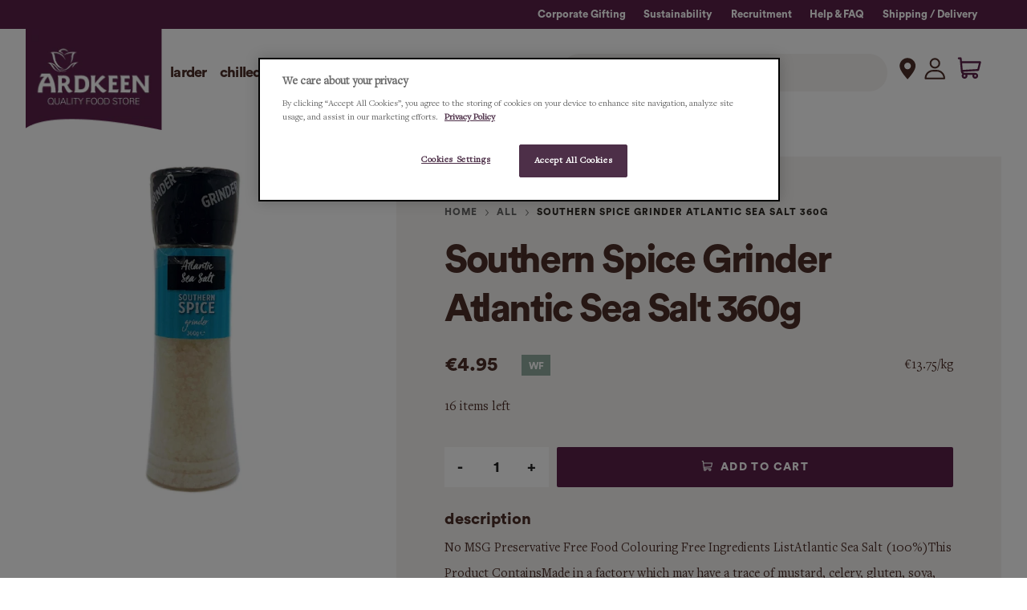

--- FILE ---
content_type: text/html; charset=utf-8
request_url: https://www.ardkeen.com/products/southern-spice-grinder-atlantic-sea-salt-360g
body_size: 64800
content:


 <!doctype html>
<html lang="en">
<head> <!-- Google Tag Manager -->
<script>
    (function(w,d,s,l,i){w[l]=w[l]||[];w[l].push({'gtm.start':
            new Date().getTime(),event:'gtm.js'});var f=d.getElementsByTagName(s)[0], j=d.createElement(s),dl=l!='dataLayer'?'&l='+l:'';j.async=true;j.src='https://www.googletagmanager.com/gtm.js?id='+i+dl;f.parentNode.insertBefore(j,f);
        })(window,document,'script','dataLayer','GTM-MFPX4D3');</script>
<!-- End Google Tag Manager --> <meta charset="utf-8"> <meta http-equiv="cleartype" content="on"> <meta name="robots" content="index,follow"> <meta name="viewport" content="width=device-width,initial-scale=1"> <meta name="theme-color" content="#ffffff"> <link rel="canonical" href="https://www.ardkeen.com/products/southern-spice-grinder-atlantic-sea-salt-360g" /><title>Southern Spice Grinder Atlantic Sea Salt 360g - Ardkeen Quality Food Store</title> <link rel="preconnect dns-prefetch" href="https://fonts.shopifycdn.com" /> <link rel="preconnect dns-prefetch" href="https://cdn.shopify.com" /> <link rel="preconnect dns-prefetch" href="https://v.shopify.com" /> <link rel="preconnect dns-prefetch" href="https://cdn.shopifycloud.com" /> <script defer src="//www.ardkeen.com/cdn/shop/t/29/assets/custom.js?v=60726798486752633861736160010"></script> <link href="//www.ardkeen.com/cdn/shop/t/29/assets/fancybox.css?v=30466120580444283401642588451" rel="stylesheet" type="text/css" media="all" /> <!-- Stylesheets for Flex "2.0.8" --> <style>   
</style> <link href="//www.ardkeen.com/cdn/shop/t/29/assets/styles.scss.css?v=172641047358652639161762422481" rel="stylesheet" type="text/css" media="all" /> <link href="//www.ardkeen.com/cdn/shop/t/29/assets/custom-styles.scss.css?v=7185050296696961981736160014" rel="stylesheet" type="text/css" media="all" /> <script type="text/javascript" src="/services/javascripts/currencies.js" ></script> <script>
    

Shopify = window.Shopify || {};


window.theme = {
  info: {
    name: "Flex",
    version: "2.0.8"
  }
}


Currency = window.Currency || {};
Currency.show_multiple_currencies = false;
Currency.shop_currency = "EUR";
Currency.default_currency = "USD";
Currency.display_format = "money_format";
Currency.money_format = "€{{amount}}";
Currency.money_format_no_currency = "€{{amount}}";
Currency.money_format_currency = "€{{amount}} EUR";
Currency.native_multi_currency = true;
Currency.iso_code = "EUR";
Currency.symbol = "€";




Window.theme = {};
Window.theme.allCountryOptionTags = "\u003coption value=\"Ireland\" data-provinces=\"[[\u0026quot;Carlow\u0026quot;,\u0026quot;Carlow\u0026quot;],[\u0026quot;Cavan\u0026quot;,\u0026quot;Cavan\u0026quot;],[\u0026quot;Clare\u0026quot;,\u0026quot;Clare\u0026quot;],[\u0026quot;Cork\u0026quot;,\u0026quot;Cork\u0026quot;],[\u0026quot;Donegal\u0026quot;,\u0026quot;Donegal\u0026quot;],[\u0026quot;Dublin\u0026quot;,\u0026quot;Dublin\u0026quot;],[\u0026quot;Galway\u0026quot;,\u0026quot;Galway\u0026quot;],[\u0026quot;Kerry\u0026quot;,\u0026quot;Kerry\u0026quot;],[\u0026quot;Kildare\u0026quot;,\u0026quot;Kildare\u0026quot;],[\u0026quot;Kilkenny\u0026quot;,\u0026quot;Kilkenny\u0026quot;],[\u0026quot;Laois\u0026quot;,\u0026quot;Laois\u0026quot;],[\u0026quot;Leitrim\u0026quot;,\u0026quot;Leitrim\u0026quot;],[\u0026quot;Limerick\u0026quot;,\u0026quot;Limerick\u0026quot;],[\u0026quot;Longford\u0026quot;,\u0026quot;Longford\u0026quot;],[\u0026quot;Louth\u0026quot;,\u0026quot;Louth\u0026quot;],[\u0026quot;Mayo\u0026quot;,\u0026quot;Mayo\u0026quot;],[\u0026quot;Meath\u0026quot;,\u0026quot;Meath\u0026quot;],[\u0026quot;Monaghan\u0026quot;,\u0026quot;Monaghan\u0026quot;],[\u0026quot;Offaly\u0026quot;,\u0026quot;Offaly\u0026quot;],[\u0026quot;Roscommon\u0026quot;,\u0026quot;Roscommon\u0026quot;],[\u0026quot;Sligo\u0026quot;,\u0026quot;Sligo\u0026quot;],[\u0026quot;Tipperary\u0026quot;,\u0026quot;Tipperary\u0026quot;],[\u0026quot;Waterford\u0026quot;,\u0026quot;Waterford\u0026quot;],[\u0026quot;Westmeath\u0026quot;,\u0026quot;Westmeath\u0026quot;],[\u0026quot;Wexford\u0026quot;,\u0026quot;Wexford\u0026quot;],[\u0026quot;Wicklow\u0026quot;,\u0026quot;Wicklow\u0026quot;]]\"\u003eIreland\u003c\/option\u003e\n\u003coption value=\"United Kingdom\" data-provinces=\"[[\u0026quot;British Forces\u0026quot;,\u0026quot;British Forces\u0026quot;],[\u0026quot;England\u0026quot;,\u0026quot;England\u0026quot;],[\u0026quot;Northern Ireland\u0026quot;,\u0026quot;Northern Ireland\u0026quot;],[\u0026quot;Scotland\u0026quot;,\u0026quot;Scotland\u0026quot;],[\u0026quot;Wales\u0026quot;,\u0026quot;Wales\u0026quot;]]\"\u003eUnited Kingdom\u003c\/option\u003e\n\u003coption value=\"United States\" data-provinces=\"[[\u0026quot;Alabama\u0026quot;,\u0026quot;Alabama\u0026quot;],[\u0026quot;Alaska\u0026quot;,\u0026quot;Alaska\u0026quot;],[\u0026quot;American Samoa\u0026quot;,\u0026quot;American Samoa\u0026quot;],[\u0026quot;Arizona\u0026quot;,\u0026quot;Arizona\u0026quot;],[\u0026quot;Arkansas\u0026quot;,\u0026quot;Arkansas\u0026quot;],[\u0026quot;Armed Forces Americas\u0026quot;,\u0026quot;Armed Forces Americas\u0026quot;],[\u0026quot;Armed Forces Europe\u0026quot;,\u0026quot;Armed Forces Europe\u0026quot;],[\u0026quot;Armed Forces Pacific\u0026quot;,\u0026quot;Armed Forces Pacific\u0026quot;],[\u0026quot;California\u0026quot;,\u0026quot;California\u0026quot;],[\u0026quot;Colorado\u0026quot;,\u0026quot;Colorado\u0026quot;],[\u0026quot;Connecticut\u0026quot;,\u0026quot;Connecticut\u0026quot;],[\u0026quot;Delaware\u0026quot;,\u0026quot;Delaware\u0026quot;],[\u0026quot;District of Columbia\u0026quot;,\u0026quot;Washington DC\u0026quot;],[\u0026quot;Federated States of Micronesia\u0026quot;,\u0026quot;Micronesia\u0026quot;],[\u0026quot;Florida\u0026quot;,\u0026quot;Florida\u0026quot;],[\u0026quot;Georgia\u0026quot;,\u0026quot;Georgia\u0026quot;],[\u0026quot;Guam\u0026quot;,\u0026quot;Guam\u0026quot;],[\u0026quot;Hawaii\u0026quot;,\u0026quot;Hawaii\u0026quot;],[\u0026quot;Idaho\u0026quot;,\u0026quot;Idaho\u0026quot;],[\u0026quot;Illinois\u0026quot;,\u0026quot;Illinois\u0026quot;],[\u0026quot;Indiana\u0026quot;,\u0026quot;Indiana\u0026quot;],[\u0026quot;Iowa\u0026quot;,\u0026quot;Iowa\u0026quot;],[\u0026quot;Kansas\u0026quot;,\u0026quot;Kansas\u0026quot;],[\u0026quot;Kentucky\u0026quot;,\u0026quot;Kentucky\u0026quot;],[\u0026quot;Louisiana\u0026quot;,\u0026quot;Louisiana\u0026quot;],[\u0026quot;Maine\u0026quot;,\u0026quot;Maine\u0026quot;],[\u0026quot;Marshall Islands\u0026quot;,\u0026quot;Marshall Islands\u0026quot;],[\u0026quot;Maryland\u0026quot;,\u0026quot;Maryland\u0026quot;],[\u0026quot;Massachusetts\u0026quot;,\u0026quot;Massachusetts\u0026quot;],[\u0026quot;Michigan\u0026quot;,\u0026quot;Michigan\u0026quot;],[\u0026quot;Minnesota\u0026quot;,\u0026quot;Minnesota\u0026quot;],[\u0026quot;Mississippi\u0026quot;,\u0026quot;Mississippi\u0026quot;],[\u0026quot;Missouri\u0026quot;,\u0026quot;Missouri\u0026quot;],[\u0026quot;Montana\u0026quot;,\u0026quot;Montana\u0026quot;],[\u0026quot;Nebraska\u0026quot;,\u0026quot;Nebraska\u0026quot;],[\u0026quot;Nevada\u0026quot;,\u0026quot;Nevada\u0026quot;],[\u0026quot;New Hampshire\u0026quot;,\u0026quot;New Hampshire\u0026quot;],[\u0026quot;New Jersey\u0026quot;,\u0026quot;New Jersey\u0026quot;],[\u0026quot;New Mexico\u0026quot;,\u0026quot;New Mexico\u0026quot;],[\u0026quot;New York\u0026quot;,\u0026quot;New York\u0026quot;],[\u0026quot;North Carolina\u0026quot;,\u0026quot;North Carolina\u0026quot;],[\u0026quot;North Dakota\u0026quot;,\u0026quot;North Dakota\u0026quot;],[\u0026quot;Northern Mariana Islands\u0026quot;,\u0026quot;Northern Mariana Islands\u0026quot;],[\u0026quot;Ohio\u0026quot;,\u0026quot;Ohio\u0026quot;],[\u0026quot;Oklahoma\u0026quot;,\u0026quot;Oklahoma\u0026quot;],[\u0026quot;Oregon\u0026quot;,\u0026quot;Oregon\u0026quot;],[\u0026quot;Palau\u0026quot;,\u0026quot;Palau\u0026quot;],[\u0026quot;Pennsylvania\u0026quot;,\u0026quot;Pennsylvania\u0026quot;],[\u0026quot;Puerto Rico\u0026quot;,\u0026quot;Puerto Rico\u0026quot;],[\u0026quot;Rhode Island\u0026quot;,\u0026quot;Rhode Island\u0026quot;],[\u0026quot;South Carolina\u0026quot;,\u0026quot;South Carolina\u0026quot;],[\u0026quot;South Dakota\u0026quot;,\u0026quot;South Dakota\u0026quot;],[\u0026quot;Tennessee\u0026quot;,\u0026quot;Tennessee\u0026quot;],[\u0026quot;Texas\u0026quot;,\u0026quot;Texas\u0026quot;],[\u0026quot;Utah\u0026quot;,\u0026quot;Utah\u0026quot;],[\u0026quot;Vermont\u0026quot;,\u0026quot;Vermont\u0026quot;],[\u0026quot;Virgin Islands\u0026quot;,\u0026quot;U.S. Virgin Islands\u0026quot;],[\u0026quot;Virginia\u0026quot;,\u0026quot;Virginia\u0026quot;],[\u0026quot;Washington\u0026quot;,\u0026quot;Washington\u0026quot;],[\u0026quot;West Virginia\u0026quot;,\u0026quot;West Virginia\u0026quot;],[\u0026quot;Wisconsin\u0026quot;,\u0026quot;Wisconsin\u0026quot;],[\u0026quot;Wyoming\u0026quot;,\u0026quot;Wyoming\u0026quot;]]\"\u003eUnited States\u003c\/option\u003e\n\u003coption value=\"Germany\" data-provinces=\"[]\"\u003eGermany\u003c\/option\u003e\n\u003coption value=\"---\" data-provinces=\"[]\"\u003e---\u003c\/option\u003e\n\u003coption value=\"Afghanistan\" data-provinces=\"[]\"\u003eAfghanistan\u003c\/option\u003e\n\u003coption value=\"Aland Islands\" data-provinces=\"[]\"\u003eÅland Islands\u003c\/option\u003e\n\u003coption value=\"Albania\" data-provinces=\"[]\"\u003eAlbania\u003c\/option\u003e\n\u003coption value=\"Algeria\" data-provinces=\"[]\"\u003eAlgeria\u003c\/option\u003e\n\u003coption value=\"Andorra\" data-provinces=\"[]\"\u003eAndorra\u003c\/option\u003e\n\u003coption value=\"Angola\" data-provinces=\"[]\"\u003eAngola\u003c\/option\u003e\n\u003coption value=\"Anguilla\" data-provinces=\"[]\"\u003eAnguilla\u003c\/option\u003e\n\u003coption value=\"Antigua And Barbuda\" data-provinces=\"[]\"\u003eAntigua \u0026 Barbuda\u003c\/option\u003e\n\u003coption value=\"Argentina\" data-provinces=\"[[\u0026quot;Buenos Aires\u0026quot;,\u0026quot;Buenos Aires Province\u0026quot;],[\u0026quot;Catamarca\u0026quot;,\u0026quot;Catamarca\u0026quot;],[\u0026quot;Chaco\u0026quot;,\u0026quot;Chaco\u0026quot;],[\u0026quot;Chubut\u0026quot;,\u0026quot;Chubut\u0026quot;],[\u0026quot;Ciudad Autónoma de Buenos Aires\u0026quot;,\u0026quot;Buenos Aires (Autonomous City)\u0026quot;],[\u0026quot;Corrientes\u0026quot;,\u0026quot;Corrientes\u0026quot;],[\u0026quot;Córdoba\u0026quot;,\u0026quot;Córdoba\u0026quot;],[\u0026quot;Entre Ríos\u0026quot;,\u0026quot;Entre Ríos\u0026quot;],[\u0026quot;Formosa\u0026quot;,\u0026quot;Formosa\u0026quot;],[\u0026quot;Jujuy\u0026quot;,\u0026quot;Jujuy\u0026quot;],[\u0026quot;La Pampa\u0026quot;,\u0026quot;La Pampa\u0026quot;],[\u0026quot;La Rioja\u0026quot;,\u0026quot;La Rioja\u0026quot;],[\u0026quot;Mendoza\u0026quot;,\u0026quot;Mendoza\u0026quot;],[\u0026quot;Misiones\u0026quot;,\u0026quot;Misiones\u0026quot;],[\u0026quot;Neuquén\u0026quot;,\u0026quot;Neuquén\u0026quot;],[\u0026quot;Río Negro\u0026quot;,\u0026quot;Río Negro\u0026quot;],[\u0026quot;Salta\u0026quot;,\u0026quot;Salta\u0026quot;],[\u0026quot;San Juan\u0026quot;,\u0026quot;San Juan\u0026quot;],[\u0026quot;San Luis\u0026quot;,\u0026quot;San Luis\u0026quot;],[\u0026quot;Santa Cruz\u0026quot;,\u0026quot;Santa Cruz\u0026quot;],[\u0026quot;Santa Fe\u0026quot;,\u0026quot;Santa Fe\u0026quot;],[\u0026quot;Santiago Del Estero\u0026quot;,\u0026quot;Santiago del Estero\u0026quot;],[\u0026quot;Tierra Del Fuego\u0026quot;,\u0026quot;Tierra del Fuego\u0026quot;],[\u0026quot;Tucumán\u0026quot;,\u0026quot;Tucumán\u0026quot;]]\"\u003eArgentina\u003c\/option\u003e\n\u003coption value=\"Armenia\" data-provinces=\"[]\"\u003eArmenia\u003c\/option\u003e\n\u003coption value=\"Aruba\" data-provinces=\"[]\"\u003eAruba\u003c\/option\u003e\n\u003coption value=\"Ascension Island\" data-provinces=\"[]\"\u003eAscension Island\u003c\/option\u003e\n\u003coption value=\"Australia\" data-provinces=\"[[\u0026quot;Australian Capital Territory\u0026quot;,\u0026quot;Australian Capital Territory\u0026quot;],[\u0026quot;New South Wales\u0026quot;,\u0026quot;New South Wales\u0026quot;],[\u0026quot;Northern Territory\u0026quot;,\u0026quot;Northern Territory\u0026quot;],[\u0026quot;Queensland\u0026quot;,\u0026quot;Queensland\u0026quot;],[\u0026quot;South Australia\u0026quot;,\u0026quot;South Australia\u0026quot;],[\u0026quot;Tasmania\u0026quot;,\u0026quot;Tasmania\u0026quot;],[\u0026quot;Victoria\u0026quot;,\u0026quot;Victoria\u0026quot;],[\u0026quot;Western Australia\u0026quot;,\u0026quot;Western Australia\u0026quot;]]\"\u003eAustralia\u003c\/option\u003e\n\u003coption value=\"Austria\" data-provinces=\"[]\"\u003eAustria\u003c\/option\u003e\n\u003coption value=\"Azerbaijan\" data-provinces=\"[]\"\u003eAzerbaijan\u003c\/option\u003e\n\u003coption value=\"Bahamas\" data-provinces=\"[]\"\u003eBahamas\u003c\/option\u003e\n\u003coption value=\"Bahrain\" data-provinces=\"[]\"\u003eBahrain\u003c\/option\u003e\n\u003coption value=\"Bangladesh\" data-provinces=\"[]\"\u003eBangladesh\u003c\/option\u003e\n\u003coption value=\"Barbados\" data-provinces=\"[]\"\u003eBarbados\u003c\/option\u003e\n\u003coption value=\"Belarus\" data-provinces=\"[]\"\u003eBelarus\u003c\/option\u003e\n\u003coption value=\"Belgium\" data-provinces=\"[]\"\u003eBelgium\u003c\/option\u003e\n\u003coption value=\"Belize\" data-provinces=\"[]\"\u003eBelize\u003c\/option\u003e\n\u003coption value=\"Benin\" data-provinces=\"[]\"\u003eBenin\u003c\/option\u003e\n\u003coption value=\"Bermuda\" data-provinces=\"[]\"\u003eBermuda\u003c\/option\u003e\n\u003coption value=\"Bhutan\" data-provinces=\"[]\"\u003eBhutan\u003c\/option\u003e\n\u003coption value=\"Bolivia\" data-provinces=\"[]\"\u003eBolivia\u003c\/option\u003e\n\u003coption value=\"Bosnia And Herzegovina\" data-provinces=\"[]\"\u003eBosnia \u0026 Herzegovina\u003c\/option\u003e\n\u003coption value=\"Botswana\" data-provinces=\"[]\"\u003eBotswana\u003c\/option\u003e\n\u003coption value=\"Brazil\" data-provinces=\"[[\u0026quot;Acre\u0026quot;,\u0026quot;Acre\u0026quot;],[\u0026quot;Alagoas\u0026quot;,\u0026quot;Alagoas\u0026quot;],[\u0026quot;Amapá\u0026quot;,\u0026quot;Amapá\u0026quot;],[\u0026quot;Amazonas\u0026quot;,\u0026quot;Amazonas\u0026quot;],[\u0026quot;Bahia\u0026quot;,\u0026quot;Bahia\u0026quot;],[\u0026quot;Ceará\u0026quot;,\u0026quot;Ceará\u0026quot;],[\u0026quot;Distrito Federal\u0026quot;,\u0026quot;Federal District\u0026quot;],[\u0026quot;Espírito Santo\u0026quot;,\u0026quot;Espírito Santo\u0026quot;],[\u0026quot;Goiás\u0026quot;,\u0026quot;Goiás\u0026quot;],[\u0026quot;Maranhão\u0026quot;,\u0026quot;Maranhão\u0026quot;],[\u0026quot;Mato Grosso\u0026quot;,\u0026quot;Mato Grosso\u0026quot;],[\u0026quot;Mato Grosso do Sul\u0026quot;,\u0026quot;Mato Grosso do Sul\u0026quot;],[\u0026quot;Minas Gerais\u0026quot;,\u0026quot;Minas Gerais\u0026quot;],[\u0026quot;Paraná\u0026quot;,\u0026quot;Paraná\u0026quot;],[\u0026quot;Paraíba\u0026quot;,\u0026quot;Paraíba\u0026quot;],[\u0026quot;Pará\u0026quot;,\u0026quot;Pará\u0026quot;],[\u0026quot;Pernambuco\u0026quot;,\u0026quot;Pernambuco\u0026quot;],[\u0026quot;Piauí\u0026quot;,\u0026quot;Piauí\u0026quot;],[\u0026quot;Rio Grande do Norte\u0026quot;,\u0026quot;Rio Grande do Norte\u0026quot;],[\u0026quot;Rio Grande do Sul\u0026quot;,\u0026quot;Rio Grande do Sul\u0026quot;],[\u0026quot;Rio de Janeiro\u0026quot;,\u0026quot;Rio de Janeiro\u0026quot;],[\u0026quot;Rondônia\u0026quot;,\u0026quot;Rondônia\u0026quot;],[\u0026quot;Roraima\u0026quot;,\u0026quot;Roraima\u0026quot;],[\u0026quot;Santa Catarina\u0026quot;,\u0026quot;Santa Catarina\u0026quot;],[\u0026quot;Sergipe\u0026quot;,\u0026quot;Sergipe\u0026quot;],[\u0026quot;São Paulo\u0026quot;,\u0026quot;São Paulo\u0026quot;],[\u0026quot;Tocantins\u0026quot;,\u0026quot;Tocantins\u0026quot;]]\"\u003eBrazil\u003c\/option\u003e\n\u003coption value=\"British Indian Ocean Territory\" data-provinces=\"[]\"\u003eBritish Indian Ocean Territory\u003c\/option\u003e\n\u003coption value=\"Virgin Islands, British\" data-provinces=\"[]\"\u003eBritish Virgin Islands\u003c\/option\u003e\n\u003coption value=\"Brunei\" data-provinces=\"[]\"\u003eBrunei\u003c\/option\u003e\n\u003coption value=\"Bulgaria\" data-provinces=\"[]\"\u003eBulgaria\u003c\/option\u003e\n\u003coption value=\"Burkina Faso\" data-provinces=\"[]\"\u003eBurkina Faso\u003c\/option\u003e\n\u003coption value=\"Burundi\" data-provinces=\"[]\"\u003eBurundi\u003c\/option\u003e\n\u003coption value=\"Cambodia\" data-provinces=\"[]\"\u003eCambodia\u003c\/option\u003e\n\u003coption value=\"Republic of Cameroon\" data-provinces=\"[]\"\u003eCameroon\u003c\/option\u003e\n\u003coption value=\"Canada\" data-provinces=\"[[\u0026quot;Alberta\u0026quot;,\u0026quot;Alberta\u0026quot;],[\u0026quot;British Columbia\u0026quot;,\u0026quot;British Columbia\u0026quot;],[\u0026quot;Manitoba\u0026quot;,\u0026quot;Manitoba\u0026quot;],[\u0026quot;New Brunswick\u0026quot;,\u0026quot;New Brunswick\u0026quot;],[\u0026quot;Newfoundland and Labrador\u0026quot;,\u0026quot;Newfoundland and Labrador\u0026quot;],[\u0026quot;Northwest Territories\u0026quot;,\u0026quot;Northwest Territories\u0026quot;],[\u0026quot;Nova Scotia\u0026quot;,\u0026quot;Nova Scotia\u0026quot;],[\u0026quot;Nunavut\u0026quot;,\u0026quot;Nunavut\u0026quot;],[\u0026quot;Ontario\u0026quot;,\u0026quot;Ontario\u0026quot;],[\u0026quot;Prince Edward Island\u0026quot;,\u0026quot;Prince Edward Island\u0026quot;],[\u0026quot;Quebec\u0026quot;,\u0026quot;Quebec\u0026quot;],[\u0026quot;Saskatchewan\u0026quot;,\u0026quot;Saskatchewan\u0026quot;],[\u0026quot;Yukon\u0026quot;,\u0026quot;Yukon\u0026quot;]]\"\u003eCanada\u003c\/option\u003e\n\u003coption value=\"Cape Verde\" data-provinces=\"[]\"\u003eCape Verde\u003c\/option\u003e\n\u003coption value=\"Caribbean Netherlands\" data-provinces=\"[]\"\u003eCaribbean Netherlands\u003c\/option\u003e\n\u003coption value=\"Cayman Islands\" data-provinces=\"[]\"\u003eCayman Islands\u003c\/option\u003e\n\u003coption value=\"Central African Republic\" data-provinces=\"[]\"\u003eCentral African Republic\u003c\/option\u003e\n\u003coption value=\"Chad\" data-provinces=\"[]\"\u003eChad\u003c\/option\u003e\n\u003coption value=\"Chile\" data-provinces=\"[[\u0026quot;Antofagasta\u0026quot;,\u0026quot;Antofagasta\u0026quot;],[\u0026quot;Araucanía\u0026quot;,\u0026quot;Araucanía\u0026quot;],[\u0026quot;Arica and Parinacota\u0026quot;,\u0026quot;Arica y Parinacota\u0026quot;],[\u0026quot;Atacama\u0026quot;,\u0026quot;Atacama\u0026quot;],[\u0026quot;Aysén\u0026quot;,\u0026quot;Aysén\u0026quot;],[\u0026quot;Biobío\u0026quot;,\u0026quot;Bío Bío\u0026quot;],[\u0026quot;Coquimbo\u0026quot;,\u0026quot;Coquimbo\u0026quot;],[\u0026quot;Los Lagos\u0026quot;,\u0026quot;Los Lagos\u0026quot;],[\u0026quot;Los Ríos\u0026quot;,\u0026quot;Los Ríos\u0026quot;],[\u0026quot;Magallanes\u0026quot;,\u0026quot;Magallanes Region\u0026quot;],[\u0026quot;Maule\u0026quot;,\u0026quot;Maule\u0026quot;],[\u0026quot;O\u0026#39;Higgins\u0026quot;,\u0026quot;Libertador General Bernardo O’Higgins\u0026quot;],[\u0026quot;Santiago\u0026quot;,\u0026quot;Santiago Metropolitan\u0026quot;],[\u0026quot;Tarapacá\u0026quot;,\u0026quot;Tarapacá\u0026quot;],[\u0026quot;Valparaíso\u0026quot;,\u0026quot;Valparaíso\u0026quot;],[\u0026quot;Ñuble\u0026quot;,\u0026quot;Ñuble\u0026quot;]]\"\u003eChile\u003c\/option\u003e\n\u003coption value=\"China\" data-provinces=\"[[\u0026quot;Anhui\u0026quot;,\u0026quot;Anhui\u0026quot;],[\u0026quot;Beijing\u0026quot;,\u0026quot;Beijing\u0026quot;],[\u0026quot;Chongqing\u0026quot;,\u0026quot;Chongqing\u0026quot;],[\u0026quot;Fujian\u0026quot;,\u0026quot;Fujian\u0026quot;],[\u0026quot;Gansu\u0026quot;,\u0026quot;Gansu\u0026quot;],[\u0026quot;Guangdong\u0026quot;,\u0026quot;Guangdong\u0026quot;],[\u0026quot;Guangxi\u0026quot;,\u0026quot;Guangxi\u0026quot;],[\u0026quot;Guizhou\u0026quot;,\u0026quot;Guizhou\u0026quot;],[\u0026quot;Hainan\u0026quot;,\u0026quot;Hainan\u0026quot;],[\u0026quot;Hebei\u0026quot;,\u0026quot;Hebei\u0026quot;],[\u0026quot;Heilongjiang\u0026quot;,\u0026quot;Heilongjiang\u0026quot;],[\u0026quot;Henan\u0026quot;,\u0026quot;Henan\u0026quot;],[\u0026quot;Hubei\u0026quot;,\u0026quot;Hubei\u0026quot;],[\u0026quot;Hunan\u0026quot;,\u0026quot;Hunan\u0026quot;],[\u0026quot;Inner Mongolia\u0026quot;,\u0026quot;Inner Mongolia\u0026quot;],[\u0026quot;Jiangsu\u0026quot;,\u0026quot;Jiangsu\u0026quot;],[\u0026quot;Jiangxi\u0026quot;,\u0026quot;Jiangxi\u0026quot;],[\u0026quot;Jilin\u0026quot;,\u0026quot;Jilin\u0026quot;],[\u0026quot;Liaoning\u0026quot;,\u0026quot;Liaoning\u0026quot;],[\u0026quot;Ningxia\u0026quot;,\u0026quot;Ningxia\u0026quot;],[\u0026quot;Qinghai\u0026quot;,\u0026quot;Qinghai\u0026quot;],[\u0026quot;Shaanxi\u0026quot;,\u0026quot;Shaanxi\u0026quot;],[\u0026quot;Shandong\u0026quot;,\u0026quot;Shandong\u0026quot;],[\u0026quot;Shanghai\u0026quot;,\u0026quot;Shanghai\u0026quot;],[\u0026quot;Shanxi\u0026quot;,\u0026quot;Shanxi\u0026quot;],[\u0026quot;Sichuan\u0026quot;,\u0026quot;Sichuan\u0026quot;],[\u0026quot;Tianjin\u0026quot;,\u0026quot;Tianjin\u0026quot;],[\u0026quot;Xinjiang\u0026quot;,\u0026quot;Xinjiang\u0026quot;],[\u0026quot;Xizang\u0026quot;,\u0026quot;Tibet\u0026quot;],[\u0026quot;Yunnan\u0026quot;,\u0026quot;Yunnan\u0026quot;],[\u0026quot;Zhejiang\u0026quot;,\u0026quot;Zhejiang\u0026quot;]]\"\u003eChina\u003c\/option\u003e\n\u003coption value=\"Christmas Island\" data-provinces=\"[]\"\u003eChristmas Island\u003c\/option\u003e\n\u003coption value=\"Cocos (Keeling) Islands\" data-provinces=\"[]\"\u003eCocos (Keeling) Islands\u003c\/option\u003e\n\u003coption value=\"Colombia\" data-provinces=\"[[\u0026quot;Amazonas\u0026quot;,\u0026quot;Amazonas\u0026quot;],[\u0026quot;Antioquia\u0026quot;,\u0026quot;Antioquia\u0026quot;],[\u0026quot;Arauca\u0026quot;,\u0026quot;Arauca\u0026quot;],[\u0026quot;Atlántico\u0026quot;,\u0026quot;Atlántico\u0026quot;],[\u0026quot;Bogotá, D.C.\u0026quot;,\u0026quot;Capital District\u0026quot;],[\u0026quot;Bolívar\u0026quot;,\u0026quot;Bolívar\u0026quot;],[\u0026quot;Boyacá\u0026quot;,\u0026quot;Boyacá\u0026quot;],[\u0026quot;Caldas\u0026quot;,\u0026quot;Caldas\u0026quot;],[\u0026quot;Caquetá\u0026quot;,\u0026quot;Caquetá\u0026quot;],[\u0026quot;Casanare\u0026quot;,\u0026quot;Casanare\u0026quot;],[\u0026quot;Cauca\u0026quot;,\u0026quot;Cauca\u0026quot;],[\u0026quot;Cesar\u0026quot;,\u0026quot;Cesar\u0026quot;],[\u0026quot;Chocó\u0026quot;,\u0026quot;Chocó\u0026quot;],[\u0026quot;Cundinamarca\u0026quot;,\u0026quot;Cundinamarca\u0026quot;],[\u0026quot;Córdoba\u0026quot;,\u0026quot;Córdoba\u0026quot;],[\u0026quot;Guainía\u0026quot;,\u0026quot;Guainía\u0026quot;],[\u0026quot;Guaviare\u0026quot;,\u0026quot;Guaviare\u0026quot;],[\u0026quot;Huila\u0026quot;,\u0026quot;Huila\u0026quot;],[\u0026quot;La Guajira\u0026quot;,\u0026quot;La Guajira\u0026quot;],[\u0026quot;Magdalena\u0026quot;,\u0026quot;Magdalena\u0026quot;],[\u0026quot;Meta\u0026quot;,\u0026quot;Meta\u0026quot;],[\u0026quot;Nariño\u0026quot;,\u0026quot;Nariño\u0026quot;],[\u0026quot;Norte de Santander\u0026quot;,\u0026quot;Norte de Santander\u0026quot;],[\u0026quot;Putumayo\u0026quot;,\u0026quot;Putumayo\u0026quot;],[\u0026quot;Quindío\u0026quot;,\u0026quot;Quindío\u0026quot;],[\u0026quot;Risaralda\u0026quot;,\u0026quot;Risaralda\u0026quot;],[\u0026quot;San Andrés, Providencia y Santa Catalina\u0026quot;,\u0026quot;San Andrés \\u0026 Providencia\u0026quot;],[\u0026quot;Santander\u0026quot;,\u0026quot;Santander\u0026quot;],[\u0026quot;Sucre\u0026quot;,\u0026quot;Sucre\u0026quot;],[\u0026quot;Tolima\u0026quot;,\u0026quot;Tolima\u0026quot;],[\u0026quot;Valle del Cauca\u0026quot;,\u0026quot;Valle del Cauca\u0026quot;],[\u0026quot;Vaupés\u0026quot;,\u0026quot;Vaupés\u0026quot;],[\u0026quot;Vichada\u0026quot;,\u0026quot;Vichada\u0026quot;]]\"\u003eColombia\u003c\/option\u003e\n\u003coption value=\"Comoros\" data-provinces=\"[]\"\u003eComoros\u003c\/option\u003e\n\u003coption value=\"Congo\" data-provinces=\"[]\"\u003eCongo - Brazzaville\u003c\/option\u003e\n\u003coption value=\"Congo, The Democratic Republic Of The\" data-provinces=\"[]\"\u003eCongo - Kinshasa\u003c\/option\u003e\n\u003coption value=\"Cook Islands\" data-provinces=\"[]\"\u003eCook Islands\u003c\/option\u003e\n\u003coption value=\"Costa Rica\" data-provinces=\"[[\u0026quot;Alajuela\u0026quot;,\u0026quot;Alajuela\u0026quot;],[\u0026quot;Cartago\u0026quot;,\u0026quot;Cartago\u0026quot;],[\u0026quot;Guanacaste\u0026quot;,\u0026quot;Guanacaste\u0026quot;],[\u0026quot;Heredia\u0026quot;,\u0026quot;Heredia\u0026quot;],[\u0026quot;Limón\u0026quot;,\u0026quot;Limón\u0026quot;],[\u0026quot;Puntarenas\u0026quot;,\u0026quot;Puntarenas\u0026quot;],[\u0026quot;San José\u0026quot;,\u0026quot;San José\u0026quot;]]\"\u003eCosta Rica\u003c\/option\u003e\n\u003coption value=\"Croatia\" data-provinces=\"[]\"\u003eCroatia\u003c\/option\u003e\n\u003coption value=\"Curaçao\" data-provinces=\"[]\"\u003eCuraçao\u003c\/option\u003e\n\u003coption value=\"Cyprus\" data-provinces=\"[]\"\u003eCyprus\u003c\/option\u003e\n\u003coption value=\"Czech Republic\" data-provinces=\"[]\"\u003eCzechia\u003c\/option\u003e\n\u003coption value=\"Côte d'Ivoire\" data-provinces=\"[]\"\u003eCôte d’Ivoire\u003c\/option\u003e\n\u003coption value=\"Denmark\" data-provinces=\"[]\"\u003eDenmark\u003c\/option\u003e\n\u003coption value=\"Djibouti\" data-provinces=\"[]\"\u003eDjibouti\u003c\/option\u003e\n\u003coption value=\"Dominica\" data-provinces=\"[]\"\u003eDominica\u003c\/option\u003e\n\u003coption value=\"Dominican Republic\" data-provinces=\"[]\"\u003eDominican Republic\u003c\/option\u003e\n\u003coption value=\"Ecuador\" data-provinces=\"[]\"\u003eEcuador\u003c\/option\u003e\n\u003coption value=\"Egypt\" data-provinces=\"[[\u0026quot;6th of October\u0026quot;,\u0026quot;6th of October\u0026quot;],[\u0026quot;Al Sharqia\u0026quot;,\u0026quot;Al Sharqia\u0026quot;],[\u0026quot;Alexandria\u0026quot;,\u0026quot;Alexandria\u0026quot;],[\u0026quot;Aswan\u0026quot;,\u0026quot;Aswan\u0026quot;],[\u0026quot;Asyut\u0026quot;,\u0026quot;Asyut\u0026quot;],[\u0026quot;Beheira\u0026quot;,\u0026quot;Beheira\u0026quot;],[\u0026quot;Beni Suef\u0026quot;,\u0026quot;Beni Suef\u0026quot;],[\u0026quot;Cairo\u0026quot;,\u0026quot;Cairo\u0026quot;],[\u0026quot;Dakahlia\u0026quot;,\u0026quot;Dakahlia\u0026quot;],[\u0026quot;Damietta\u0026quot;,\u0026quot;Damietta\u0026quot;],[\u0026quot;Faiyum\u0026quot;,\u0026quot;Faiyum\u0026quot;],[\u0026quot;Gharbia\u0026quot;,\u0026quot;Gharbia\u0026quot;],[\u0026quot;Giza\u0026quot;,\u0026quot;Giza\u0026quot;],[\u0026quot;Helwan\u0026quot;,\u0026quot;Helwan\u0026quot;],[\u0026quot;Ismailia\u0026quot;,\u0026quot;Ismailia\u0026quot;],[\u0026quot;Kafr el-Sheikh\u0026quot;,\u0026quot;Kafr el-Sheikh\u0026quot;],[\u0026quot;Luxor\u0026quot;,\u0026quot;Luxor\u0026quot;],[\u0026quot;Matrouh\u0026quot;,\u0026quot;Matrouh\u0026quot;],[\u0026quot;Minya\u0026quot;,\u0026quot;Minya\u0026quot;],[\u0026quot;Monufia\u0026quot;,\u0026quot;Monufia\u0026quot;],[\u0026quot;New Valley\u0026quot;,\u0026quot;New Valley\u0026quot;],[\u0026quot;North Sinai\u0026quot;,\u0026quot;North Sinai\u0026quot;],[\u0026quot;Port Said\u0026quot;,\u0026quot;Port Said\u0026quot;],[\u0026quot;Qalyubia\u0026quot;,\u0026quot;Qalyubia\u0026quot;],[\u0026quot;Qena\u0026quot;,\u0026quot;Qena\u0026quot;],[\u0026quot;Red Sea\u0026quot;,\u0026quot;Red Sea\u0026quot;],[\u0026quot;Sohag\u0026quot;,\u0026quot;Sohag\u0026quot;],[\u0026quot;South Sinai\u0026quot;,\u0026quot;South Sinai\u0026quot;],[\u0026quot;Suez\u0026quot;,\u0026quot;Suez\u0026quot;]]\"\u003eEgypt\u003c\/option\u003e\n\u003coption value=\"El Salvador\" data-provinces=\"[[\u0026quot;Ahuachapán\u0026quot;,\u0026quot;Ahuachapán\u0026quot;],[\u0026quot;Cabañas\u0026quot;,\u0026quot;Cabañas\u0026quot;],[\u0026quot;Chalatenango\u0026quot;,\u0026quot;Chalatenango\u0026quot;],[\u0026quot;Cuscatlán\u0026quot;,\u0026quot;Cuscatlán\u0026quot;],[\u0026quot;La Libertad\u0026quot;,\u0026quot;La Libertad\u0026quot;],[\u0026quot;La Paz\u0026quot;,\u0026quot;La Paz\u0026quot;],[\u0026quot;La Unión\u0026quot;,\u0026quot;La Unión\u0026quot;],[\u0026quot;Morazán\u0026quot;,\u0026quot;Morazán\u0026quot;],[\u0026quot;San Miguel\u0026quot;,\u0026quot;San Miguel\u0026quot;],[\u0026quot;San Salvador\u0026quot;,\u0026quot;San Salvador\u0026quot;],[\u0026quot;San Vicente\u0026quot;,\u0026quot;San Vicente\u0026quot;],[\u0026quot;Santa Ana\u0026quot;,\u0026quot;Santa Ana\u0026quot;],[\u0026quot;Sonsonate\u0026quot;,\u0026quot;Sonsonate\u0026quot;],[\u0026quot;Usulután\u0026quot;,\u0026quot;Usulután\u0026quot;]]\"\u003eEl Salvador\u003c\/option\u003e\n\u003coption value=\"Equatorial Guinea\" data-provinces=\"[]\"\u003eEquatorial Guinea\u003c\/option\u003e\n\u003coption value=\"Eritrea\" data-provinces=\"[]\"\u003eEritrea\u003c\/option\u003e\n\u003coption value=\"Estonia\" data-provinces=\"[]\"\u003eEstonia\u003c\/option\u003e\n\u003coption value=\"Eswatini\" data-provinces=\"[]\"\u003eEswatini\u003c\/option\u003e\n\u003coption value=\"Ethiopia\" data-provinces=\"[]\"\u003eEthiopia\u003c\/option\u003e\n\u003coption value=\"Falkland Islands (Malvinas)\" data-provinces=\"[]\"\u003eFalkland Islands\u003c\/option\u003e\n\u003coption value=\"Faroe Islands\" data-provinces=\"[]\"\u003eFaroe Islands\u003c\/option\u003e\n\u003coption value=\"Fiji\" data-provinces=\"[]\"\u003eFiji\u003c\/option\u003e\n\u003coption value=\"Finland\" data-provinces=\"[]\"\u003eFinland\u003c\/option\u003e\n\u003coption value=\"France\" data-provinces=\"[]\"\u003eFrance\u003c\/option\u003e\n\u003coption value=\"French Guiana\" data-provinces=\"[]\"\u003eFrench Guiana\u003c\/option\u003e\n\u003coption value=\"French Polynesia\" data-provinces=\"[]\"\u003eFrench Polynesia\u003c\/option\u003e\n\u003coption value=\"French Southern Territories\" data-provinces=\"[]\"\u003eFrench Southern Territories\u003c\/option\u003e\n\u003coption value=\"Gabon\" data-provinces=\"[]\"\u003eGabon\u003c\/option\u003e\n\u003coption value=\"Gambia\" data-provinces=\"[]\"\u003eGambia\u003c\/option\u003e\n\u003coption value=\"Georgia\" data-provinces=\"[]\"\u003eGeorgia\u003c\/option\u003e\n\u003coption value=\"Germany\" data-provinces=\"[]\"\u003eGermany\u003c\/option\u003e\n\u003coption value=\"Ghana\" data-provinces=\"[]\"\u003eGhana\u003c\/option\u003e\n\u003coption value=\"Gibraltar\" data-provinces=\"[]\"\u003eGibraltar\u003c\/option\u003e\n\u003coption value=\"Greece\" data-provinces=\"[]\"\u003eGreece\u003c\/option\u003e\n\u003coption value=\"Greenland\" data-provinces=\"[]\"\u003eGreenland\u003c\/option\u003e\n\u003coption value=\"Grenada\" data-provinces=\"[]\"\u003eGrenada\u003c\/option\u003e\n\u003coption value=\"Guadeloupe\" data-provinces=\"[]\"\u003eGuadeloupe\u003c\/option\u003e\n\u003coption value=\"Guatemala\" data-provinces=\"[[\u0026quot;Alta Verapaz\u0026quot;,\u0026quot;Alta Verapaz\u0026quot;],[\u0026quot;Baja Verapaz\u0026quot;,\u0026quot;Baja Verapaz\u0026quot;],[\u0026quot;Chimaltenango\u0026quot;,\u0026quot;Chimaltenango\u0026quot;],[\u0026quot;Chiquimula\u0026quot;,\u0026quot;Chiquimula\u0026quot;],[\u0026quot;El Progreso\u0026quot;,\u0026quot;El Progreso\u0026quot;],[\u0026quot;Escuintla\u0026quot;,\u0026quot;Escuintla\u0026quot;],[\u0026quot;Guatemala\u0026quot;,\u0026quot;Guatemala\u0026quot;],[\u0026quot;Huehuetenango\u0026quot;,\u0026quot;Huehuetenango\u0026quot;],[\u0026quot;Izabal\u0026quot;,\u0026quot;Izabal\u0026quot;],[\u0026quot;Jalapa\u0026quot;,\u0026quot;Jalapa\u0026quot;],[\u0026quot;Jutiapa\u0026quot;,\u0026quot;Jutiapa\u0026quot;],[\u0026quot;Petén\u0026quot;,\u0026quot;Petén\u0026quot;],[\u0026quot;Quetzaltenango\u0026quot;,\u0026quot;Quetzaltenango\u0026quot;],[\u0026quot;Quiché\u0026quot;,\u0026quot;Quiché\u0026quot;],[\u0026quot;Retalhuleu\u0026quot;,\u0026quot;Retalhuleu\u0026quot;],[\u0026quot;Sacatepéquez\u0026quot;,\u0026quot;Sacatepéquez\u0026quot;],[\u0026quot;San Marcos\u0026quot;,\u0026quot;San Marcos\u0026quot;],[\u0026quot;Santa Rosa\u0026quot;,\u0026quot;Santa Rosa\u0026quot;],[\u0026quot;Sololá\u0026quot;,\u0026quot;Sololá\u0026quot;],[\u0026quot;Suchitepéquez\u0026quot;,\u0026quot;Suchitepéquez\u0026quot;],[\u0026quot;Totonicapán\u0026quot;,\u0026quot;Totonicapán\u0026quot;],[\u0026quot;Zacapa\u0026quot;,\u0026quot;Zacapa\u0026quot;]]\"\u003eGuatemala\u003c\/option\u003e\n\u003coption value=\"Guernsey\" data-provinces=\"[]\"\u003eGuernsey\u003c\/option\u003e\n\u003coption value=\"Guinea\" data-provinces=\"[]\"\u003eGuinea\u003c\/option\u003e\n\u003coption value=\"Guinea Bissau\" data-provinces=\"[]\"\u003eGuinea-Bissau\u003c\/option\u003e\n\u003coption value=\"Guyana\" data-provinces=\"[]\"\u003eGuyana\u003c\/option\u003e\n\u003coption value=\"Haiti\" data-provinces=\"[]\"\u003eHaiti\u003c\/option\u003e\n\u003coption value=\"Honduras\" data-provinces=\"[]\"\u003eHonduras\u003c\/option\u003e\n\u003coption value=\"Hong Kong\" data-provinces=\"[[\u0026quot;Hong Kong Island\u0026quot;,\u0026quot;Hong Kong Island\u0026quot;],[\u0026quot;Kowloon\u0026quot;,\u0026quot;Kowloon\u0026quot;],[\u0026quot;New Territories\u0026quot;,\u0026quot;New Territories\u0026quot;]]\"\u003eHong Kong SAR\u003c\/option\u003e\n\u003coption value=\"Hungary\" data-provinces=\"[]\"\u003eHungary\u003c\/option\u003e\n\u003coption value=\"Iceland\" data-provinces=\"[]\"\u003eIceland\u003c\/option\u003e\n\u003coption value=\"India\" data-provinces=\"[[\u0026quot;Andaman and Nicobar Islands\u0026quot;,\u0026quot;Andaman and Nicobar Islands\u0026quot;],[\u0026quot;Andhra Pradesh\u0026quot;,\u0026quot;Andhra Pradesh\u0026quot;],[\u0026quot;Arunachal Pradesh\u0026quot;,\u0026quot;Arunachal Pradesh\u0026quot;],[\u0026quot;Assam\u0026quot;,\u0026quot;Assam\u0026quot;],[\u0026quot;Bihar\u0026quot;,\u0026quot;Bihar\u0026quot;],[\u0026quot;Chandigarh\u0026quot;,\u0026quot;Chandigarh\u0026quot;],[\u0026quot;Chhattisgarh\u0026quot;,\u0026quot;Chhattisgarh\u0026quot;],[\u0026quot;Dadra and Nagar Haveli\u0026quot;,\u0026quot;Dadra and Nagar Haveli\u0026quot;],[\u0026quot;Daman and Diu\u0026quot;,\u0026quot;Daman and Diu\u0026quot;],[\u0026quot;Delhi\u0026quot;,\u0026quot;Delhi\u0026quot;],[\u0026quot;Goa\u0026quot;,\u0026quot;Goa\u0026quot;],[\u0026quot;Gujarat\u0026quot;,\u0026quot;Gujarat\u0026quot;],[\u0026quot;Haryana\u0026quot;,\u0026quot;Haryana\u0026quot;],[\u0026quot;Himachal Pradesh\u0026quot;,\u0026quot;Himachal Pradesh\u0026quot;],[\u0026quot;Jammu and Kashmir\u0026quot;,\u0026quot;Jammu and Kashmir\u0026quot;],[\u0026quot;Jharkhand\u0026quot;,\u0026quot;Jharkhand\u0026quot;],[\u0026quot;Karnataka\u0026quot;,\u0026quot;Karnataka\u0026quot;],[\u0026quot;Kerala\u0026quot;,\u0026quot;Kerala\u0026quot;],[\u0026quot;Ladakh\u0026quot;,\u0026quot;Ladakh\u0026quot;],[\u0026quot;Lakshadweep\u0026quot;,\u0026quot;Lakshadweep\u0026quot;],[\u0026quot;Madhya Pradesh\u0026quot;,\u0026quot;Madhya Pradesh\u0026quot;],[\u0026quot;Maharashtra\u0026quot;,\u0026quot;Maharashtra\u0026quot;],[\u0026quot;Manipur\u0026quot;,\u0026quot;Manipur\u0026quot;],[\u0026quot;Meghalaya\u0026quot;,\u0026quot;Meghalaya\u0026quot;],[\u0026quot;Mizoram\u0026quot;,\u0026quot;Mizoram\u0026quot;],[\u0026quot;Nagaland\u0026quot;,\u0026quot;Nagaland\u0026quot;],[\u0026quot;Odisha\u0026quot;,\u0026quot;Odisha\u0026quot;],[\u0026quot;Puducherry\u0026quot;,\u0026quot;Puducherry\u0026quot;],[\u0026quot;Punjab\u0026quot;,\u0026quot;Punjab\u0026quot;],[\u0026quot;Rajasthan\u0026quot;,\u0026quot;Rajasthan\u0026quot;],[\u0026quot;Sikkim\u0026quot;,\u0026quot;Sikkim\u0026quot;],[\u0026quot;Tamil Nadu\u0026quot;,\u0026quot;Tamil Nadu\u0026quot;],[\u0026quot;Telangana\u0026quot;,\u0026quot;Telangana\u0026quot;],[\u0026quot;Tripura\u0026quot;,\u0026quot;Tripura\u0026quot;],[\u0026quot;Uttar Pradesh\u0026quot;,\u0026quot;Uttar Pradesh\u0026quot;],[\u0026quot;Uttarakhand\u0026quot;,\u0026quot;Uttarakhand\u0026quot;],[\u0026quot;West Bengal\u0026quot;,\u0026quot;West Bengal\u0026quot;]]\"\u003eIndia\u003c\/option\u003e\n\u003coption value=\"Indonesia\" data-provinces=\"[[\u0026quot;Aceh\u0026quot;,\u0026quot;Aceh\u0026quot;],[\u0026quot;Bali\u0026quot;,\u0026quot;Bali\u0026quot;],[\u0026quot;Bangka Belitung\u0026quot;,\u0026quot;Bangka–Belitung Islands\u0026quot;],[\u0026quot;Banten\u0026quot;,\u0026quot;Banten\u0026quot;],[\u0026quot;Bengkulu\u0026quot;,\u0026quot;Bengkulu\u0026quot;],[\u0026quot;Gorontalo\u0026quot;,\u0026quot;Gorontalo\u0026quot;],[\u0026quot;Jakarta\u0026quot;,\u0026quot;Jakarta\u0026quot;],[\u0026quot;Jambi\u0026quot;,\u0026quot;Jambi\u0026quot;],[\u0026quot;Jawa Barat\u0026quot;,\u0026quot;West Java\u0026quot;],[\u0026quot;Jawa Tengah\u0026quot;,\u0026quot;Central Java\u0026quot;],[\u0026quot;Jawa Timur\u0026quot;,\u0026quot;East Java\u0026quot;],[\u0026quot;Kalimantan Barat\u0026quot;,\u0026quot;West Kalimantan\u0026quot;],[\u0026quot;Kalimantan Selatan\u0026quot;,\u0026quot;South Kalimantan\u0026quot;],[\u0026quot;Kalimantan Tengah\u0026quot;,\u0026quot;Central Kalimantan\u0026quot;],[\u0026quot;Kalimantan Timur\u0026quot;,\u0026quot;East Kalimantan\u0026quot;],[\u0026quot;Kalimantan Utara\u0026quot;,\u0026quot;North Kalimantan\u0026quot;],[\u0026quot;Kepulauan Riau\u0026quot;,\u0026quot;Riau Islands\u0026quot;],[\u0026quot;Lampung\u0026quot;,\u0026quot;Lampung\u0026quot;],[\u0026quot;Maluku\u0026quot;,\u0026quot;Maluku\u0026quot;],[\u0026quot;Maluku Utara\u0026quot;,\u0026quot;North Maluku\u0026quot;],[\u0026quot;North Sumatra\u0026quot;,\u0026quot;North Sumatra\u0026quot;],[\u0026quot;Nusa Tenggara Barat\u0026quot;,\u0026quot;West Nusa Tenggara\u0026quot;],[\u0026quot;Nusa Tenggara Timur\u0026quot;,\u0026quot;East Nusa Tenggara\u0026quot;],[\u0026quot;Papua\u0026quot;,\u0026quot;Papua\u0026quot;],[\u0026quot;Papua Barat\u0026quot;,\u0026quot;West Papua\u0026quot;],[\u0026quot;Riau\u0026quot;,\u0026quot;Riau\u0026quot;],[\u0026quot;South Sumatra\u0026quot;,\u0026quot;South Sumatra\u0026quot;],[\u0026quot;Sulawesi Barat\u0026quot;,\u0026quot;West Sulawesi\u0026quot;],[\u0026quot;Sulawesi Selatan\u0026quot;,\u0026quot;South Sulawesi\u0026quot;],[\u0026quot;Sulawesi Tengah\u0026quot;,\u0026quot;Central Sulawesi\u0026quot;],[\u0026quot;Sulawesi Tenggara\u0026quot;,\u0026quot;Southeast Sulawesi\u0026quot;],[\u0026quot;Sulawesi Utara\u0026quot;,\u0026quot;North Sulawesi\u0026quot;],[\u0026quot;West Sumatra\u0026quot;,\u0026quot;West Sumatra\u0026quot;],[\u0026quot;Yogyakarta\u0026quot;,\u0026quot;Yogyakarta\u0026quot;]]\"\u003eIndonesia\u003c\/option\u003e\n\u003coption value=\"Iraq\" data-provinces=\"[]\"\u003eIraq\u003c\/option\u003e\n\u003coption value=\"Ireland\" data-provinces=\"[[\u0026quot;Carlow\u0026quot;,\u0026quot;Carlow\u0026quot;],[\u0026quot;Cavan\u0026quot;,\u0026quot;Cavan\u0026quot;],[\u0026quot;Clare\u0026quot;,\u0026quot;Clare\u0026quot;],[\u0026quot;Cork\u0026quot;,\u0026quot;Cork\u0026quot;],[\u0026quot;Donegal\u0026quot;,\u0026quot;Donegal\u0026quot;],[\u0026quot;Dublin\u0026quot;,\u0026quot;Dublin\u0026quot;],[\u0026quot;Galway\u0026quot;,\u0026quot;Galway\u0026quot;],[\u0026quot;Kerry\u0026quot;,\u0026quot;Kerry\u0026quot;],[\u0026quot;Kildare\u0026quot;,\u0026quot;Kildare\u0026quot;],[\u0026quot;Kilkenny\u0026quot;,\u0026quot;Kilkenny\u0026quot;],[\u0026quot;Laois\u0026quot;,\u0026quot;Laois\u0026quot;],[\u0026quot;Leitrim\u0026quot;,\u0026quot;Leitrim\u0026quot;],[\u0026quot;Limerick\u0026quot;,\u0026quot;Limerick\u0026quot;],[\u0026quot;Longford\u0026quot;,\u0026quot;Longford\u0026quot;],[\u0026quot;Louth\u0026quot;,\u0026quot;Louth\u0026quot;],[\u0026quot;Mayo\u0026quot;,\u0026quot;Mayo\u0026quot;],[\u0026quot;Meath\u0026quot;,\u0026quot;Meath\u0026quot;],[\u0026quot;Monaghan\u0026quot;,\u0026quot;Monaghan\u0026quot;],[\u0026quot;Offaly\u0026quot;,\u0026quot;Offaly\u0026quot;],[\u0026quot;Roscommon\u0026quot;,\u0026quot;Roscommon\u0026quot;],[\u0026quot;Sligo\u0026quot;,\u0026quot;Sligo\u0026quot;],[\u0026quot;Tipperary\u0026quot;,\u0026quot;Tipperary\u0026quot;],[\u0026quot;Waterford\u0026quot;,\u0026quot;Waterford\u0026quot;],[\u0026quot;Westmeath\u0026quot;,\u0026quot;Westmeath\u0026quot;],[\u0026quot;Wexford\u0026quot;,\u0026quot;Wexford\u0026quot;],[\u0026quot;Wicklow\u0026quot;,\u0026quot;Wicklow\u0026quot;]]\"\u003eIreland\u003c\/option\u003e\n\u003coption value=\"Isle Of Man\" data-provinces=\"[]\"\u003eIsle of Man\u003c\/option\u003e\n\u003coption value=\"Israel\" data-provinces=\"[]\"\u003eIsrael\u003c\/option\u003e\n\u003coption value=\"Italy\" data-provinces=\"[[\u0026quot;Agrigento\u0026quot;,\u0026quot;Agrigento\u0026quot;],[\u0026quot;Alessandria\u0026quot;,\u0026quot;Alessandria\u0026quot;],[\u0026quot;Ancona\u0026quot;,\u0026quot;Ancona\u0026quot;],[\u0026quot;Aosta\u0026quot;,\u0026quot;Aosta Valley\u0026quot;],[\u0026quot;Arezzo\u0026quot;,\u0026quot;Arezzo\u0026quot;],[\u0026quot;Ascoli Piceno\u0026quot;,\u0026quot;Ascoli Piceno\u0026quot;],[\u0026quot;Asti\u0026quot;,\u0026quot;Asti\u0026quot;],[\u0026quot;Avellino\u0026quot;,\u0026quot;Avellino\u0026quot;],[\u0026quot;Bari\u0026quot;,\u0026quot;Bari\u0026quot;],[\u0026quot;Barletta-Andria-Trani\u0026quot;,\u0026quot;Barletta-Andria-Trani\u0026quot;],[\u0026quot;Belluno\u0026quot;,\u0026quot;Belluno\u0026quot;],[\u0026quot;Benevento\u0026quot;,\u0026quot;Benevento\u0026quot;],[\u0026quot;Bergamo\u0026quot;,\u0026quot;Bergamo\u0026quot;],[\u0026quot;Biella\u0026quot;,\u0026quot;Biella\u0026quot;],[\u0026quot;Bologna\u0026quot;,\u0026quot;Bologna\u0026quot;],[\u0026quot;Bolzano\u0026quot;,\u0026quot;South Tyrol\u0026quot;],[\u0026quot;Brescia\u0026quot;,\u0026quot;Brescia\u0026quot;],[\u0026quot;Brindisi\u0026quot;,\u0026quot;Brindisi\u0026quot;],[\u0026quot;Cagliari\u0026quot;,\u0026quot;Cagliari\u0026quot;],[\u0026quot;Caltanissetta\u0026quot;,\u0026quot;Caltanissetta\u0026quot;],[\u0026quot;Campobasso\u0026quot;,\u0026quot;Campobasso\u0026quot;],[\u0026quot;Carbonia-Iglesias\u0026quot;,\u0026quot;Carbonia-Iglesias\u0026quot;],[\u0026quot;Caserta\u0026quot;,\u0026quot;Caserta\u0026quot;],[\u0026quot;Catania\u0026quot;,\u0026quot;Catania\u0026quot;],[\u0026quot;Catanzaro\u0026quot;,\u0026quot;Catanzaro\u0026quot;],[\u0026quot;Chieti\u0026quot;,\u0026quot;Chieti\u0026quot;],[\u0026quot;Como\u0026quot;,\u0026quot;Como\u0026quot;],[\u0026quot;Cosenza\u0026quot;,\u0026quot;Cosenza\u0026quot;],[\u0026quot;Cremona\u0026quot;,\u0026quot;Cremona\u0026quot;],[\u0026quot;Crotone\u0026quot;,\u0026quot;Crotone\u0026quot;],[\u0026quot;Cuneo\u0026quot;,\u0026quot;Cuneo\u0026quot;],[\u0026quot;Enna\u0026quot;,\u0026quot;Enna\u0026quot;],[\u0026quot;Fermo\u0026quot;,\u0026quot;Fermo\u0026quot;],[\u0026quot;Ferrara\u0026quot;,\u0026quot;Ferrara\u0026quot;],[\u0026quot;Firenze\u0026quot;,\u0026quot;Florence\u0026quot;],[\u0026quot;Foggia\u0026quot;,\u0026quot;Foggia\u0026quot;],[\u0026quot;Forlì-Cesena\u0026quot;,\u0026quot;Forlì-Cesena\u0026quot;],[\u0026quot;Frosinone\u0026quot;,\u0026quot;Frosinone\u0026quot;],[\u0026quot;Genova\u0026quot;,\u0026quot;Genoa\u0026quot;],[\u0026quot;Gorizia\u0026quot;,\u0026quot;Gorizia\u0026quot;],[\u0026quot;Grosseto\u0026quot;,\u0026quot;Grosseto\u0026quot;],[\u0026quot;Imperia\u0026quot;,\u0026quot;Imperia\u0026quot;],[\u0026quot;Isernia\u0026quot;,\u0026quot;Isernia\u0026quot;],[\u0026quot;L\u0026#39;Aquila\u0026quot;,\u0026quot;L’Aquila\u0026quot;],[\u0026quot;La Spezia\u0026quot;,\u0026quot;La Spezia\u0026quot;],[\u0026quot;Latina\u0026quot;,\u0026quot;Latina\u0026quot;],[\u0026quot;Lecce\u0026quot;,\u0026quot;Lecce\u0026quot;],[\u0026quot;Lecco\u0026quot;,\u0026quot;Lecco\u0026quot;],[\u0026quot;Livorno\u0026quot;,\u0026quot;Livorno\u0026quot;],[\u0026quot;Lodi\u0026quot;,\u0026quot;Lodi\u0026quot;],[\u0026quot;Lucca\u0026quot;,\u0026quot;Lucca\u0026quot;],[\u0026quot;Macerata\u0026quot;,\u0026quot;Macerata\u0026quot;],[\u0026quot;Mantova\u0026quot;,\u0026quot;Mantua\u0026quot;],[\u0026quot;Massa-Carrara\u0026quot;,\u0026quot;Massa and Carrara\u0026quot;],[\u0026quot;Matera\u0026quot;,\u0026quot;Matera\u0026quot;],[\u0026quot;Medio Campidano\u0026quot;,\u0026quot;Medio Campidano\u0026quot;],[\u0026quot;Messina\u0026quot;,\u0026quot;Messina\u0026quot;],[\u0026quot;Milano\u0026quot;,\u0026quot;Milan\u0026quot;],[\u0026quot;Modena\u0026quot;,\u0026quot;Modena\u0026quot;],[\u0026quot;Monza e Brianza\u0026quot;,\u0026quot;Monza and Brianza\u0026quot;],[\u0026quot;Napoli\u0026quot;,\u0026quot;Naples\u0026quot;],[\u0026quot;Novara\u0026quot;,\u0026quot;Novara\u0026quot;],[\u0026quot;Nuoro\u0026quot;,\u0026quot;Nuoro\u0026quot;],[\u0026quot;Ogliastra\u0026quot;,\u0026quot;Ogliastra\u0026quot;],[\u0026quot;Olbia-Tempio\u0026quot;,\u0026quot;Olbia-Tempio\u0026quot;],[\u0026quot;Oristano\u0026quot;,\u0026quot;Oristano\u0026quot;],[\u0026quot;Padova\u0026quot;,\u0026quot;Padua\u0026quot;],[\u0026quot;Palermo\u0026quot;,\u0026quot;Palermo\u0026quot;],[\u0026quot;Parma\u0026quot;,\u0026quot;Parma\u0026quot;],[\u0026quot;Pavia\u0026quot;,\u0026quot;Pavia\u0026quot;],[\u0026quot;Perugia\u0026quot;,\u0026quot;Perugia\u0026quot;],[\u0026quot;Pesaro e Urbino\u0026quot;,\u0026quot;Pesaro and Urbino\u0026quot;],[\u0026quot;Pescara\u0026quot;,\u0026quot;Pescara\u0026quot;],[\u0026quot;Piacenza\u0026quot;,\u0026quot;Piacenza\u0026quot;],[\u0026quot;Pisa\u0026quot;,\u0026quot;Pisa\u0026quot;],[\u0026quot;Pistoia\u0026quot;,\u0026quot;Pistoia\u0026quot;],[\u0026quot;Pordenone\u0026quot;,\u0026quot;Pordenone\u0026quot;],[\u0026quot;Potenza\u0026quot;,\u0026quot;Potenza\u0026quot;],[\u0026quot;Prato\u0026quot;,\u0026quot;Prato\u0026quot;],[\u0026quot;Ragusa\u0026quot;,\u0026quot;Ragusa\u0026quot;],[\u0026quot;Ravenna\u0026quot;,\u0026quot;Ravenna\u0026quot;],[\u0026quot;Reggio Calabria\u0026quot;,\u0026quot;Reggio Calabria\u0026quot;],[\u0026quot;Reggio Emilia\u0026quot;,\u0026quot;Reggio Emilia\u0026quot;],[\u0026quot;Rieti\u0026quot;,\u0026quot;Rieti\u0026quot;],[\u0026quot;Rimini\u0026quot;,\u0026quot;Rimini\u0026quot;],[\u0026quot;Roma\u0026quot;,\u0026quot;Rome\u0026quot;],[\u0026quot;Rovigo\u0026quot;,\u0026quot;Rovigo\u0026quot;],[\u0026quot;Salerno\u0026quot;,\u0026quot;Salerno\u0026quot;],[\u0026quot;Sassari\u0026quot;,\u0026quot;Sassari\u0026quot;],[\u0026quot;Savona\u0026quot;,\u0026quot;Savona\u0026quot;],[\u0026quot;Siena\u0026quot;,\u0026quot;Siena\u0026quot;],[\u0026quot;Siracusa\u0026quot;,\u0026quot;Syracuse\u0026quot;],[\u0026quot;Sondrio\u0026quot;,\u0026quot;Sondrio\u0026quot;],[\u0026quot;Taranto\u0026quot;,\u0026quot;Taranto\u0026quot;],[\u0026quot;Teramo\u0026quot;,\u0026quot;Teramo\u0026quot;],[\u0026quot;Terni\u0026quot;,\u0026quot;Terni\u0026quot;],[\u0026quot;Torino\u0026quot;,\u0026quot;Turin\u0026quot;],[\u0026quot;Trapani\u0026quot;,\u0026quot;Trapani\u0026quot;],[\u0026quot;Trento\u0026quot;,\u0026quot;Trentino\u0026quot;],[\u0026quot;Treviso\u0026quot;,\u0026quot;Treviso\u0026quot;],[\u0026quot;Trieste\u0026quot;,\u0026quot;Trieste\u0026quot;],[\u0026quot;Udine\u0026quot;,\u0026quot;Udine\u0026quot;],[\u0026quot;Varese\u0026quot;,\u0026quot;Varese\u0026quot;],[\u0026quot;Venezia\u0026quot;,\u0026quot;Venice\u0026quot;],[\u0026quot;Verbano-Cusio-Ossola\u0026quot;,\u0026quot;Verbano-Cusio-Ossola\u0026quot;],[\u0026quot;Vercelli\u0026quot;,\u0026quot;Vercelli\u0026quot;],[\u0026quot;Verona\u0026quot;,\u0026quot;Verona\u0026quot;],[\u0026quot;Vibo Valentia\u0026quot;,\u0026quot;Vibo Valentia\u0026quot;],[\u0026quot;Vicenza\u0026quot;,\u0026quot;Vicenza\u0026quot;],[\u0026quot;Viterbo\u0026quot;,\u0026quot;Viterbo\u0026quot;]]\"\u003eItaly\u003c\/option\u003e\n\u003coption value=\"Jamaica\" data-provinces=\"[]\"\u003eJamaica\u003c\/option\u003e\n\u003coption value=\"Japan\" data-provinces=\"[[\u0026quot;Aichi\u0026quot;,\u0026quot;Aichi\u0026quot;],[\u0026quot;Akita\u0026quot;,\u0026quot;Akita\u0026quot;],[\u0026quot;Aomori\u0026quot;,\u0026quot;Aomori\u0026quot;],[\u0026quot;Chiba\u0026quot;,\u0026quot;Chiba\u0026quot;],[\u0026quot;Ehime\u0026quot;,\u0026quot;Ehime\u0026quot;],[\u0026quot;Fukui\u0026quot;,\u0026quot;Fukui\u0026quot;],[\u0026quot;Fukuoka\u0026quot;,\u0026quot;Fukuoka\u0026quot;],[\u0026quot;Fukushima\u0026quot;,\u0026quot;Fukushima\u0026quot;],[\u0026quot;Gifu\u0026quot;,\u0026quot;Gifu\u0026quot;],[\u0026quot;Gunma\u0026quot;,\u0026quot;Gunma\u0026quot;],[\u0026quot;Hiroshima\u0026quot;,\u0026quot;Hiroshima\u0026quot;],[\u0026quot;Hokkaidō\u0026quot;,\u0026quot;Hokkaido\u0026quot;],[\u0026quot;Hyōgo\u0026quot;,\u0026quot;Hyogo\u0026quot;],[\u0026quot;Ibaraki\u0026quot;,\u0026quot;Ibaraki\u0026quot;],[\u0026quot;Ishikawa\u0026quot;,\u0026quot;Ishikawa\u0026quot;],[\u0026quot;Iwate\u0026quot;,\u0026quot;Iwate\u0026quot;],[\u0026quot;Kagawa\u0026quot;,\u0026quot;Kagawa\u0026quot;],[\u0026quot;Kagoshima\u0026quot;,\u0026quot;Kagoshima\u0026quot;],[\u0026quot;Kanagawa\u0026quot;,\u0026quot;Kanagawa\u0026quot;],[\u0026quot;Kumamoto\u0026quot;,\u0026quot;Kumamoto\u0026quot;],[\u0026quot;Kyōto\u0026quot;,\u0026quot;Kyoto\u0026quot;],[\u0026quot;Kōchi\u0026quot;,\u0026quot;Kochi\u0026quot;],[\u0026quot;Mie\u0026quot;,\u0026quot;Mie\u0026quot;],[\u0026quot;Miyagi\u0026quot;,\u0026quot;Miyagi\u0026quot;],[\u0026quot;Miyazaki\u0026quot;,\u0026quot;Miyazaki\u0026quot;],[\u0026quot;Nagano\u0026quot;,\u0026quot;Nagano\u0026quot;],[\u0026quot;Nagasaki\u0026quot;,\u0026quot;Nagasaki\u0026quot;],[\u0026quot;Nara\u0026quot;,\u0026quot;Nara\u0026quot;],[\u0026quot;Niigata\u0026quot;,\u0026quot;Niigata\u0026quot;],[\u0026quot;Okayama\u0026quot;,\u0026quot;Okayama\u0026quot;],[\u0026quot;Okinawa\u0026quot;,\u0026quot;Okinawa\u0026quot;],[\u0026quot;Saga\u0026quot;,\u0026quot;Saga\u0026quot;],[\u0026quot;Saitama\u0026quot;,\u0026quot;Saitama\u0026quot;],[\u0026quot;Shiga\u0026quot;,\u0026quot;Shiga\u0026quot;],[\u0026quot;Shimane\u0026quot;,\u0026quot;Shimane\u0026quot;],[\u0026quot;Shizuoka\u0026quot;,\u0026quot;Shizuoka\u0026quot;],[\u0026quot;Tochigi\u0026quot;,\u0026quot;Tochigi\u0026quot;],[\u0026quot;Tokushima\u0026quot;,\u0026quot;Tokushima\u0026quot;],[\u0026quot;Tottori\u0026quot;,\u0026quot;Tottori\u0026quot;],[\u0026quot;Toyama\u0026quot;,\u0026quot;Toyama\u0026quot;],[\u0026quot;Tōkyō\u0026quot;,\u0026quot;Tokyo\u0026quot;],[\u0026quot;Wakayama\u0026quot;,\u0026quot;Wakayama\u0026quot;],[\u0026quot;Yamagata\u0026quot;,\u0026quot;Yamagata\u0026quot;],[\u0026quot;Yamaguchi\u0026quot;,\u0026quot;Yamaguchi\u0026quot;],[\u0026quot;Yamanashi\u0026quot;,\u0026quot;Yamanashi\u0026quot;],[\u0026quot;Ōita\u0026quot;,\u0026quot;Oita\u0026quot;],[\u0026quot;Ōsaka\u0026quot;,\u0026quot;Osaka\u0026quot;]]\"\u003eJapan\u003c\/option\u003e\n\u003coption value=\"Jersey\" data-provinces=\"[]\"\u003eJersey\u003c\/option\u003e\n\u003coption value=\"Jordan\" data-provinces=\"[]\"\u003eJordan\u003c\/option\u003e\n\u003coption value=\"Kazakhstan\" data-provinces=\"[]\"\u003eKazakhstan\u003c\/option\u003e\n\u003coption value=\"Kenya\" data-provinces=\"[]\"\u003eKenya\u003c\/option\u003e\n\u003coption value=\"Kiribati\" data-provinces=\"[]\"\u003eKiribati\u003c\/option\u003e\n\u003coption value=\"Kosovo\" data-provinces=\"[]\"\u003eKosovo\u003c\/option\u003e\n\u003coption value=\"Kuwait\" data-provinces=\"[[\u0026quot;Al Ahmadi\u0026quot;,\u0026quot;Al Ahmadi\u0026quot;],[\u0026quot;Al Asimah\u0026quot;,\u0026quot;Al Asimah\u0026quot;],[\u0026quot;Al Farwaniyah\u0026quot;,\u0026quot;Al Farwaniyah\u0026quot;],[\u0026quot;Al Jahra\u0026quot;,\u0026quot;Al Jahra\u0026quot;],[\u0026quot;Hawalli\u0026quot;,\u0026quot;Hawalli\u0026quot;],[\u0026quot;Mubarak Al-Kabeer\u0026quot;,\u0026quot;Mubarak Al-Kabeer\u0026quot;]]\"\u003eKuwait\u003c\/option\u003e\n\u003coption value=\"Kyrgyzstan\" data-provinces=\"[]\"\u003eKyrgyzstan\u003c\/option\u003e\n\u003coption value=\"Lao People's Democratic Republic\" data-provinces=\"[]\"\u003eLaos\u003c\/option\u003e\n\u003coption value=\"Latvia\" data-provinces=\"[]\"\u003eLatvia\u003c\/option\u003e\n\u003coption value=\"Lebanon\" data-provinces=\"[]\"\u003eLebanon\u003c\/option\u003e\n\u003coption value=\"Lesotho\" data-provinces=\"[]\"\u003eLesotho\u003c\/option\u003e\n\u003coption value=\"Liberia\" data-provinces=\"[]\"\u003eLiberia\u003c\/option\u003e\n\u003coption value=\"Libyan Arab Jamahiriya\" data-provinces=\"[]\"\u003eLibya\u003c\/option\u003e\n\u003coption value=\"Liechtenstein\" data-provinces=\"[]\"\u003eLiechtenstein\u003c\/option\u003e\n\u003coption value=\"Lithuania\" data-provinces=\"[]\"\u003eLithuania\u003c\/option\u003e\n\u003coption value=\"Luxembourg\" data-provinces=\"[]\"\u003eLuxembourg\u003c\/option\u003e\n\u003coption value=\"Macao\" data-provinces=\"[]\"\u003eMacao SAR\u003c\/option\u003e\n\u003coption value=\"Madagascar\" data-provinces=\"[]\"\u003eMadagascar\u003c\/option\u003e\n\u003coption value=\"Malawi\" data-provinces=\"[]\"\u003eMalawi\u003c\/option\u003e\n\u003coption value=\"Malaysia\" data-provinces=\"[[\u0026quot;Johor\u0026quot;,\u0026quot;Johor\u0026quot;],[\u0026quot;Kedah\u0026quot;,\u0026quot;Kedah\u0026quot;],[\u0026quot;Kelantan\u0026quot;,\u0026quot;Kelantan\u0026quot;],[\u0026quot;Kuala Lumpur\u0026quot;,\u0026quot;Kuala Lumpur\u0026quot;],[\u0026quot;Labuan\u0026quot;,\u0026quot;Labuan\u0026quot;],[\u0026quot;Melaka\u0026quot;,\u0026quot;Malacca\u0026quot;],[\u0026quot;Negeri Sembilan\u0026quot;,\u0026quot;Negeri Sembilan\u0026quot;],[\u0026quot;Pahang\u0026quot;,\u0026quot;Pahang\u0026quot;],[\u0026quot;Penang\u0026quot;,\u0026quot;Penang\u0026quot;],[\u0026quot;Perak\u0026quot;,\u0026quot;Perak\u0026quot;],[\u0026quot;Perlis\u0026quot;,\u0026quot;Perlis\u0026quot;],[\u0026quot;Putrajaya\u0026quot;,\u0026quot;Putrajaya\u0026quot;],[\u0026quot;Sabah\u0026quot;,\u0026quot;Sabah\u0026quot;],[\u0026quot;Sarawak\u0026quot;,\u0026quot;Sarawak\u0026quot;],[\u0026quot;Selangor\u0026quot;,\u0026quot;Selangor\u0026quot;],[\u0026quot;Terengganu\u0026quot;,\u0026quot;Terengganu\u0026quot;]]\"\u003eMalaysia\u003c\/option\u003e\n\u003coption value=\"Maldives\" data-provinces=\"[]\"\u003eMaldives\u003c\/option\u003e\n\u003coption value=\"Mali\" data-provinces=\"[]\"\u003eMali\u003c\/option\u003e\n\u003coption value=\"Malta\" data-provinces=\"[]\"\u003eMalta\u003c\/option\u003e\n\u003coption value=\"Martinique\" data-provinces=\"[]\"\u003eMartinique\u003c\/option\u003e\n\u003coption value=\"Mauritania\" data-provinces=\"[]\"\u003eMauritania\u003c\/option\u003e\n\u003coption value=\"Mauritius\" data-provinces=\"[]\"\u003eMauritius\u003c\/option\u003e\n\u003coption value=\"Mayotte\" data-provinces=\"[]\"\u003eMayotte\u003c\/option\u003e\n\u003coption value=\"Mexico\" data-provinces=\"[[\u0026quot;Aguascalientes\u0026quot;,\u0026quot;Aguascalientes\u0026quot;],[\u0026quot;Baja California\u0026quot;,\u0026quot;Baja California\u0026quot;],[\u0026quot;Baja California Sur\u0026quot;,\u0026quot;Baja California Sur\u0026quot;],[\u0026quot;Campeche\u0026quot;,\u0026quot;Campeche\u0026quot;],[\u0026quot;Chiapas\u0026quot;,\u0026quot;Chiapas\u0026quot;],[\u0026quot;Chihuahua\u0026quot;,\u0026quot;Chihuahua\u0026quot;],[\u0026quot;Ciudad de México\u0026quot;,\u0026quot;Ciudad de Mexico\u0026quot;],[\u0026quot;Coahuila\u0026quot;,\u0026quot;Coahuila\u0026quot;],[\u0026quot;Colima\u0026quot;,\u0026quot;Colima\u0026quot;],[\u0026quot;Durango\u0026quot;,\u0026quot;Durango\u0026quot;],[\u0026quot;Guanajuato\u0026quot;,\u0026quot;Guanajuato\u0026quot;],[\u0026quot;Guerrero\u0026quot;,\u0026quot;Guerrero\u0026quot;],[\u0026quot;Hidalgo\u0026quot;,\u0026quot;Hidalgo\u0026quot;],[\u0026quot;Jalisco\u0026quot;,\u0026quot;Jalisco\u0026quot;],[\u0026quot;Michoacán\u0026quot;,\u0026quot;Michoacán\u0026quot;],[\u0026quot;Morelos\u0026quot;,\u0026quot;Morelos\u0026quot;],[\u0026quot;México\u0026quot;,\u0026quot;Mexico State\u0026quot;],[\u0026quot;Nayarit\u0026quot;,\u0026quot;Nayarit\u0026quot;],[\u0026quot;Nuevo León\u0026quot;,\u0026quot;Nuevo León\u0026quot;],[\u0026quot;Oaxaca\u0026quot;,\u0026quot;Oaxaca\u0026quot;],[\u0026quot;Puebla\u0026quot;,\u0026quot;Puebla\u0026quot;],[\u0026quot;Querétaro\u0026quot;,\u0026quot;Querétaro\u0026quot;],[\u0026quot;Quintana Roo\u0026quot;,\u0026quot;Quintana Roo\u0026quot;],[\u0026quot;San Luis Potosí\u0026quot;,\u0026quot;San Luis Potosí\u0026quot;],[\u0026quot;Sinaloa\u0026quot;,\u0026quot;Sinaloa\u0026quot;],[\u0026quot;Sonora\u0026quot;,\u0026quot;Sonora\u0026quot;],[\u0026quot;Tabasco\u0026quot;,\u0026quot;Tabasco\u0026quot;],[\u0026quot;Tamaulipas\u0026quot;,\u0026quot;Tamaulipas\u0026quot;],[\u0026quot;Tlaxcala\u0026quot;,\u0026quot;Tlaxcala\u0026quot;],[\u0026quot;Veracruz\u0026quot;,\u0026quot;Veracruz\u0026quot;],[\u0026quot;Yucatán\u0026quot;,\u0026quot;Yucatán\u0026quot;],[\u0026quot;Zacatecas\u0026quot;,\u0026quot;Zacatecas\u0026quot;]]\"\u003eMexico\u003c\/option\u003e\n\u003coption value=\"Moldova, Republic of\" data-provinces=\"[]\"\u003eMoldova\u003c\/option\u003e\n\u003coption value=\"Monaco\" data-provinces=\"[]\"\u003eMonaco\u003c\/option\u003e\n\u003coption value=\"Mongolia\" data-provinces=\"[]\"\u003eMongolia\u003c\/option\u003e\n\u003coption value=\"Montenegro\" data-provinces=\"[]\"\u003eMontenegro\u003c\/option\u003e\n\u003coption value=\"Montserrat\" data-provinces=\"[]\"\u003eMontserrat\u003c\/option\u003e\n\u003coption value=\"Morocco\" data-provinces=\"[]\"\u003eMorocco\u003c\/option\u003e\n\u003coption value=\"Mozambique\" data-provinces=\"[]\"\u003eMozambique\u003c\/option\u003e\n\u003coption value=\"Myanmar\" data-provinces=\"[]\"\u003eMyanmar (Burma)\u003c\/option\u003e\n\u003coption value=\"Namibia\" data-provinces=\"[]\"\u003eNamibia\u003c\/option\u003e\n\u003coption value=\"Nauru\" data-provinces=\"[]\"\u003eNauru\u003c\/option\u003e\n\u003coption value=\"Nepal\" data-provinces=\"[]\"\u003eNepal\u003c\/option\u003e\n\u003coption value=\"Netherlands\" data-provinces=\"[]\"\u003eNetherlands\u003c\/option\u003e\n\u003coption value=\"New Caledonia\" data-provinces=\"[]\"\u003eNew Caledonia\u003c\/option\u003e\n\u003coption value=\"New Zealand\" data-provinces=\"[[\u0026quot;Auckland\u0026quot;,\u0026quot;Auckland\u0026quot;],[\u0026quot;Bay of Plenty\u0026quot;,\u0026quot;Bay of Plenty\u0026quot;],[\u0026quot;Canterbury\u0026quot;,\u0026quot;Canterbury\u0026quot;],[\u0026quot;Chatham Islands\u0026quot;,\u0026quot;Chatham Islands\u0026quot;],[\u0026quot;Gisborne\u0026quot;,\u0026quot;Gisborne\u0026quot;],[\u0026quot;Hawke\u0026#39;s Bay\u0026quot;,\u0026quot;Hawke’s Bay\u0026quot;],[\u0026quot;Manawatu-Wanganui\u0026quot;,\u0026quot;Manawatū-Whanganui\u0026quot;],[\u0026quot;Marlborough\u0026quot;,\u0026quot;Marlborough\u0026quot;],[\u0026quot;Nelson\u0026quot;,\u0026quot;Nelson\u0026quot;],[\u0026quot;Northland\u0026quot;,\u0026quot;Northland\u0026quot;],[\u0026quot;Otago\u0026quot;,\u0026quot;Otago\u0026quot;],[\u0026quot;Southland\u0026quot;,\u0026quot;Southland\u0026quot;],[\u0026quot;Taranaki\u0026quot;,\u0026quot;Taranaki\u0026quot;],[\u0026quot;Tasman\u0026quot;,\u0026quot;Tasman\u0026quot;],[\u0026quot;Waikato\u0026quot;,\u0026quot;Waikato\u0026quot;],[\u0026quot;Wellington\u0026quot;,\u0026quot;Wellington\u0026quot;],[\u0026quot;West Coast\u0026quot;,\u0026quot;West Coast\u0026quot;]]\"\u003eNew Zealand\u003c\/option\u003e\n\u003coption value=\"Nicaragua\" data-provinces=\"[]\"\u003eNicaragua\u003c\/option\u003e\n\u003coption value=\"Niger\" data-provinces=\"[]\"\u003eNiger\u003c\/option\u003e\n\u003coption value=\"Nigeria\" data-provinces=\"[[\u0026quot;Abia\u0026quot;,\u0026quot;Abia\u0026quot;],[\u0026quot;Abuja Federal Capital Territory\u0026quot;,\u0026quot;Federal Capital Territory\u0026quot;],[\u0026quot;Adamawa\u0026quot;,\u0026quot;Adamawa\u0026quot;],[\u0026quot;Akwa Ibom\u0026quot;,\u0026quot;Akwa Ibom\u0026quot;],[\u0026quot;Anambra\u0026quot;,\u0026quot;Anambra\u0026quot;],[\u0026quot;Bauchi\u0026quot;,\u0026quot;Bauchi\u0026quot;],[\u0026quot;Bayelsa\u0026quot;,\u0026quot;Bayelsa\u0026quot;],[\u0026quot;Benue\u0026quot;,\u0026quot;Benue\u0026quot;],[\u0026quot;Borno\u0026quot;,\u0026quot;Borno\u0026quot;],[\u0026quot;Cross River\u0026quot;,\u0026quot;Cross River\u0026quot;],[\u0026quot;Delta\u0026quot;,\u0026quot;Delta\u0026quot;],[\u0026quot;Ebonyi\u0026quot;,\u0026quot;Ebonyi\u0026quot;],[\u0026quot;Edo\u0026quot;,\u0026quot;Edo\u0026quot;],[\u0026quot;Ekiti\u0026quot;,\u0026quot;Ekiti\u0026quot;],[\u0026quot;Enugu\u0026quot;,\u0026quot;Enugu\u0026quot;],[\u0026quot;Gombe\u0026quot;,\u0026quot;Gombe\u0026quot;],[\u0026quot;Imo\u0026quot;,\u0026quot;Imo\u0026quot;],[\u0026quot;Jigawa\u0026quot;,\u0026quot;Jigawa\u0026quot;],[\u0026quot;Kaduna\u0026quot;,\u0026quot;Kaduna\u0026quot;],[\u0026quot;Kano\u0026quot;,\u0026quot;Kano\u0026quot;],[\u0026quot;Katsina\u0026quot;,\u0026quot;Katsina\u0026quot;],[\u0026quot;Kebbi\u0026quot;,\u0026quot;Kebbi\u0026quot;],[\u0026quot;Kogi\u0026quot;,\u0026quot;Kogi\u0026quot;],[\u0026quot;Kwara\u0026quot;,\u0026quot;Kwara\u0026quot;],[\u0026quot;Lagos\u0026quot;,\u0026quot;Lagos\u0026quot;],[\u0026quot;Nasarawa\u0026quot;,\u0026quot;Nasarawa\u0026quot;],[\u0026quot;Niger\u0026quot;,\u0026quot;Niger\u0026quot;],[\u0026quot;Ogun\u0026quot;,\u0026quot;Ogun\u0026quot;],[\u0026quot;Ondo\u0026quot;,\u0026quot;Ondo\u0026quot;],[\u0026quot;Osun\u0026quot;,\u0026quot;Osun\u0026quot;],[\u0026quot;Oyo\u0026quot;,\u0026quot;Oyo\u0026quot;],[\u0026quot;Plateau\u0026quot;,\u0026quot;Plateau\u0026quot;],[\u0026quot;Rivers\u0026quot;,\u0026quot;Rivers\u0026quot;],[\u0026quot;Sokoto\u0026quot;,\u0026quot;Sokoto\u0026quot;],[\u0026quot;Taraba\u0026quot;,\u0026quot;Taraba\u0026quot;],[\u0026quot;Yobe\u0026quot;,\u0026quot;Yobe\u0026quot;],[\u0026quot;Zamfara\u0026quot;,\u0026quot;Zamfara\u0026quot;]]\"\u003eNigeria\u003c\/option\u003e\n\u003coption value=\"Niue\" data-provinces=\"[]\"\u003eNiue\u003c\/option\u003e\n\u003coption value=\"Norfolk Island\" data-provinces=\"[]\"\u003eNorfolk Island\u003c\/option\u003e\n\u003coption value=\"North Macedonia\" data-provinces=\"[]\"\u003eNorth Macedonia\u003c\/option\u003e\n\u003coption value=\"Norway\" data-provinces=\"[]\"\u003eNorway\u003c\/option\u003e\n\u003coption value=\"Oman\" data-provinces=\"[]\"\u003eOman\u003c\/option\u003e\n\u003coption value=\"Pakistan\" data-provinces=\"[]\"\u003ePakistan\u003c\/option\u003e\n\u003coption value=\"Palestinian Territory, Occupied\" data-provinces=\"[]\"\u003ePalestinian Territories\u003c\/option\u003e\n\u003coption value=\"Panama\" data-provinces=\"[[\u0026quot;Bocas del Toro\u0026quot;,\u0026quot;Bocas del Toro\u0026quot;],[\u0026quot;Chiriquí\u0026quot;,\u0026quot;Chiriquí\u0026quot;],[\u0026quot;Coclé\u0026quot;,\u0026quot;Coclé\u0026quot;],[\u0026quot;Colón\u0026quot;,\u0026quot;Colón\u0026quot;],[\u0026quot;Darién\u0026quot;,\u0026quot;Darién\u0026quot;],[\u0026quot;Emberá\u0026quot;,\u0026quot;Emberá\u0026quot;],[\u0026quot;Herrera\u0026quot;,\u0026quot;Herrera\u0026quot;],[\u0026quot;Kuna Yala\u0026quot;,\u0026quot;Guna Yala\u0026quot;],[\u0026quot;Los Santos\u0026quot;,\u0026quot;Los Santos\u0026quot;],[\u0026quot;Ngöbe-Buglé\u0026quot;,\u0026quot;Ngöbe-Buglé\u0026quot;],[\u0026quot;Panamá\u0026quot;,\u0026quot;Panamá\u0026quot;],[\u0026quot;Panamá Oeste\u0026quot;,\u0026quot;West Panamá\u0026quot;],[\u0026quot;Veraguas\u0026quot;,\u0026quot;Veraguas\u0026quot;]]\"\u003ePanama\u003c\/option\u003e\n\u003coption value=\"Papua New Guinea\" data-provinces=\"[]\"\u003ePapua New Guinea\u003c\/option\u003e\n\u003coption value=\"Paraguay\" data-provinces=\"[]\"\u003eParaguay\u003c\/option\u003e\n\u003coption value=\"Peru\" data-provinces=\"[[\u0026quot;Amazonas\u0026quot;,\u0026quot;Amazonas\u0026quot;],[\u0026quot;Apurímac\u0026quot;,\u0026quot;Apurímac\u0026quot;],[\u0026quot;Arequipa\u0026quot;,\u0026quot;Arequipa\u0026quot;],[\u0026quot;Ayacucho\u0026quot;,\u0026quot;Ayacucho\u0026quot;],[\u0026quot;Cajamarca\u0026quot;,\u0026quot;Cajamarca\u0026quot;],[\u0026quot;Callao\u0026quot;,\u0026quot;El Callao\u0026quot;],[\u0026quot;Cuzco\u0026quot;,\u0026quot;Cusco\u0026quot;],[\u0026quot;Huancavelica\u0026quot;,\u0026quot;Huancavelica\u0026quot;],[\u0026quot;Huánuco\u0026quot;,\u0026quot;Huánuco\u0026quot;],[\u0026quot;Ica\u0026quot;,\u0026quot;Ica\u0026quot;],[\u0026quot;Junín\u0026quot;,\u0026quot;Junín\u0026quot;],[\u0026quot;La Libertad\u0026quot;,\u0026quot;La Libertad\u0026quot;],[\u0026quot;Lambayeque\u0026quot;,\u0026quot;Lambayeque\u0026quot;],[\u0026quot;Lima (departamento)\u0026quot;,\u0026quot;Lima (Department)\u0026quot;],[\u0026quot;Lima (provincia)\u0026quot;,\u0026quot;Lima (Metropolitan)\u0026quot;],[\u0026quot;Loreto\u0026quot;,\u0026quot;Loreto\u0026quot;],[\u0026quot;Madre de Dios\u0026quot;,\u0026quot;Madre de Dios\u0026quot;],[\u0026quot;Moquegua\u0026quot;,\u0026quot;Moquegua\u0026quot;],[\u0026quot;Pasco\u0026quot;,\u0026quot;Pasco\u0026quot;],[\u0026quot;Piura\u0026quot;,\u0026quot;Piura\u0026quot;],[\u0026quot;Puno\u0026quot;,\u0026quot;Puno\u0026quot;],[\u0026quot;San Martín\u0026quot;,\u0026quot;San Martín\u0026quot;],[\u0026quot;Tacna\u0026quot;,\u0026quot;Tacna\u0026quot;],[\u0026quot;Tumbes\u0026quot;,\u0026quot;Tumbes\u0026quot;],[\u0026quot;Ucayali\u0026quot;,\u0026quot;Ucayali\u0026quot;],[\u0026quot;Áncash\u0026quot;,\u0026quot;Ancash\u0026quot;]]\"\u003ePeru\u003c\/option\u003e\n\u003coption value=\"Philippines\" data-provinces=\"[[\u0026quot;Abra\u0026quot;,\u0026quot;Abra\u0026quot;],[\u0026quot;Agusan del Norte\u0026quot;,\u0026quot;Agusan del Norte\u0026quot;],[\u0026quot;Agusan del Sur\u0026quot;,\u0026quot;Agusan del Sur\u0026quot;],[\u0026quot;Aklan\u0026quot;,\u0026quot;Aklan\u0026quot;],[\u0026quot;Albay\u0026quot;,\u0026quot;Albay\u0026quot;],[\u0026quot;Antique\u0026quot;,\u0026quot;Antique\u0026quot;],[\u0026quot;Apayao\u0026quot;,\u0026quot;Apayao\u0026quot;],[\u0026quot;Aurora\u0026quot;,\u0026quot;Aurora\u0026quot;],[\u0026quot;Basilan\u0026quot;,\u0026quot;Basilan\u0026quot;],[\u0026quot;Bataan\u0026quot;,\u0026quot;Bataan\u0026quot;],[\u0026quot;Batanes\u0026quot;,\u0026quot;Batanes\u0026quot;],[\u0026quot;Batangas\u0026quot;,\u0026quot;Batangas\u0026quot;],[\u0026quot;Benguet\u0026quot;,\u0026quot;Benguet\u0026quot;],[\u0026quot;Biliran\u0026quot;,\u0026quot;Biliran\u0026quot;],[\u0026quot;Bohol\u0026quot;,\u0026quot;Bohol\u0026quot;],[\u0026quot;Bukidnon\u0026quot;,\u0026quot;Bukidnon\u0026quot;],[\u0026quot;Bulacan\u0026quot;,\u0026quot;Bulacan\u0026quot;],[\u0026quot;Cagayan\u0026quot;,\u0026quot;Cagayan\u0026quot;],[\u0026quot;Camarines Norte\u0026quot;,\u0026quot;Camarines Norte\u0026quot;],[\u0026quot;Camarines Sur\u0026quot;,\u0026quot;Camarines Sur\u0026quot;],[\u0026quot;Camiguin\u0026quot;,\u0026quot;Camiguin\u0026quot;],[\u0026quot;Capiz\u0026quot;,\u0026quot;Capiz\u0026quot;],[\u0026quot;Catanduanes\u0026quot;,\u0026quot;Catanduanes\u0026quot;],[\u0026quot;Cavite\u0026quot;,\u0026quot;Cavite\u0026quot;],[\u0026quot;Cebu\u0026quot;,\u0026quot;Cebu\u0026quot;],[\u0026quot;Cotabato\u0026quot;,\u0026quot;Cotabato\u0026quot;],[\u0026quot;Davao Occidental\u0026quot;,\u0026quot;Davao Occidental\u0026quot;],[\u0026quot;Davao Oriental\u0026quot;,\u0026quot;Davao Oriental\u0026quot;],[\u0026quot;Davao de Oro\u0026quot;,\u0026quot;Compostela Valley\u0026quot;],[\u0026quot;Davao del Norte\u0026quot;,\u0026quot;Davao del Norte\u0026quot;],[\u0026quot;Davao del Sur\u0026quot;,\u0026quot;Davao del Sur\u0026quot;],[\u0026quot;Dinagat Islands\u0026quot;,\u0026quot;Dinagat Islands\u0026quot;],[\u0026quot;Eastern Samar\u0026quot;,\u0026quot;Eastern Samar\u0026quot;],[\u0026quot;Guimaras\u0026quot;,\u0026quot;Guimaras\u0026quot;],[\u0026quot;Ifugao\u0026quot;,\u0026quot;Ifugao\u0026quot;],[\u0026quot;Ilocos Norte\u0026quot;,\u0026quot;Ilocos Norte\u0026quot;],[\u0026quot;Ilocos Sur\u0026quot;,\u0026quot;Ilocos Sur\u0026quot;],[\u0026quot;Iloilo\u0026quot;,\u0026quot;Iloilo\u0026quot;],[\u0026quot;Isabela\u0026quot;,\u0026quot;Isabela\u0026quot;],[\u0026quot;Kalinga\u0026quot;,\u0026quot;Kalinga\u0026quot;],[\u0026quot;La Union\u0026quot;,\u0026quot;La Union\u0026quot;],[\u0026quot;Laguna\u0026quot;,\u0026quot;Laguna\u0026quot;],[\u0026quot;Lanao del Norte\u0026quot;,\u0026quot;Lanao del Norte\u0026quot;],[\u0026quot;Lanao del Sur\u0026quot;,\u0026quot;Lanao del Sur\u0026quot;],[\u0026quot;Leyte\u0026quot;,\u0026quot;Leyte\u0026quot;],[\u0026quot;Maguindanao\u0026quot;,\u0026quot;Maguindanao\u0026quot;],[\u0026quot;Marinduque\u0026quot;,\u0026quot;Marinduque\u0026quot;],[\u0026quot;Masbate\u0026quot;,\u0026quot;Masbate\u0026quot;],[\u0026quot;Metro Manila\u0026quot;,\u0026quot;Metro Manila\u0026quot;],[\u0026quot;Misamis Occidental\u0026quot;,\u0026quot;Misamis Occidental\u0026quot;],[\u0026quot;Misamis Oriental\u0026quot;,\u0026quot;Misamis Oriental\u0026quot;],[\u0026quot;Mountain Province\u0026quot;,\u0026quot;Mountain\u0026quot;],[\u0026quot;Negros Occidental\u0026quot;,\u0026quot;Negros Occidental\u0026quot;],[\u0026quot;Negros Oriental\u0026quot;,\u0026quot;Negros Oriental\u0026quot;],[\u0026quot;Northern Samar\u0026quot;,\u0026quot;Northern Samar\u0026quot;],[\u0026quot;Nueva Ecija\u0026quot;,\u0026quot;Nueva Ecija\u0026quot;],[\u0026quot;Nueva Vizcaya\u0026quot;,\u0026quot;Nueva Vizcaya\u0026quot;],[\u0026quot;Occidental Mindoro\u0026quot;,\u0026quot;Occidental Mindoro\u0026quot;],[\u0026quot;Oriental Mindoro\u0026quot;,\u0026quot;Oriental Mindoro\u0026quot;],[\u0026quot;Palawan\u0026quot;,\u0026quot;Palawan\u0026quot;],[\u0026quot;Pampanga\u0026quot;,\u0026quot;Pampanga\u0026quot;],[\u0026quot;Pangasinan\u0026quot;,\u0026quot;Pangasinan\u0026quot;],[\u0026quot;Quezon\u0026quot;,\u0026quot;Quezon\u0026quot;],[\u0026quot;Quirino\u0026quot;,\u0026quot;Quirino\u0026quot;],[\u0026quot;Rizal\u0026quot;,\u0026quot;Rizal\u0026quot;],[\u0026quot;Romblon\u0026quot;,\u0026quot;Romblon\u0026quot;],[\u0026quot;Samar\u0026quot;,\u0026quot;Samar\u0026quot;],[\u0026quot;Sarangani\u0026quot;,\u0026quot;Sarangani\u0026quot;],[\u0026quot;Siquijor\u0026quot;,\u0026quot;Siquijor\u0026quot;],[\u0026quot;Sorsogon\u0026quot;,\u0026quot;Sorsogon\u0026quot;],[\u0026quot;South Cotabato\u0026quot;,\u0026quot;South Cotabato\u0026quot;],[\u0026quot;Southern Leyte\u0026quot;,\u0026quot;Southern Leyte\u0026quot;],[\u0026quot;Sultan Kudarat\u0026quot;,\u0026quot;Sultan Kudarat\u0026quot;],[\u0026quot;Sulu\u0026quot;,\u0026quot;Sulu\u0026quot;],[\u0026quot;Surigao del Norte\u0026quot;,\u0026quot;Surigao del Norte\u0026quot;],[\u0026quot;Surigao del Sur\u0026quot;,\u0026quot;Surigao del Sur\u0026quot;],[\u0026quot;Tarlac\u0026quot;,\u0026quot;Tarlac\u0026quot;],[\u0026quot;Tawi-Tawi\u0026quot;,\u0026quot;Tawi-Tawi\u0026quot;],[\u0026quot;Zambales\u0026quot;,\u0026quot;Zambales\u0026quot;],[\u0026quot;Zamboanga Sibugay\u0026quot;,\u0026quot;Zamboanga Sibugay\u0026quot;],[\u0026quot;Zamboanga del Norte\u0026quot;,\u0026quot;Zamboanga del Norte\u0026quot;],[\u0026quot;Zamboanga del Sur\u0026quot;,\u0026quot;Zamboanga del Sur\u0026quot;]]\"\u003ePhilippines\u003c\/option\u003e\n\u003coption value=\"Pitcairn\" data-provinces=\"[]\"\u003ePitcairn Islands\u003c\/option\u003e\n\u003coption value=\"Poland\" data-provinces=\"[]\"\u003ePoland\u003c\/option\u003e\n\u003coption value=\"Portugal\" data-provinces=\"[[\u0026quot;Aveiro\u0026quot;,\u0026quot;Aveiro\u0026quot;],[\u0026quot;Açores\u0026quot;,\u0026quot;Azores\u0026quot;],[\u0026quot;Beja\u0026quot;,\u0026quot;Beja\u0026quot;],[\u0026quot;Braga\u0026quot;,\u0026quot;Braga\u0026quot;],[\u0026quot;Bragança\u0026quot;,\u0026quot;Bragança\u0026quot;],[\u0026quot;Castelo Branco\u0026quot;,\u0026quot;Castelo Branco\u0026quot;],[\u0026quot;Coimbra\u0026quot;,\u0026quot;Coimbra\u0026quot;],[\u0026quot;Faro\u0026quot;,\u0026quot;Faro\u0026quot;],[\u0026quot;Guarda\u0026quot;,\u0026quot;Guarda\u0026quot;],[\u0026quot;Leiria\u0026quot;,\u0026quot;Leiria\u0026quot;],[\u0026quot;Lisboa\u0026quot;,\u0026quot;Lisbon\u0026quot;],[\u0026quot;Madeira\u0026quot;,\u0026quot;Madeira\u0026quot;],[\u0026quot;Portalegre\u0026quot;,\u0026quot;Portalegre\u0026quot;],[\u0026quot;Porto\u0026quot;,\u0026quot;Porto\u0026quot;],[\u0026quot;Santarém\u0026quot;,\u0026quot;Santarém\u0026quot;],[\u0026quot;Setúbal\u0026quot;,\u0026quot;Setúbal\u0026quot;],[\u0026quot;Viana do Castelo\u0026quot;,\u0026quot;Viana do Castelo\u0026quot;],[\u0026quot;Vila Real\u0026quot;,\u0026quot;Vila Real\u0026quot;],[\u0026quot;Viseu\u0026quot;,\u0026quot;Viseu\u0026quot;],[\u0026quot;Évora\u0026quot;,\u0026quot;Évora\u0026quot;]]\"\u003ePortugal\u003c\/option\u003e\n\u003coption value=\"Qatar\" data-provinces=\"[]\"\u003eQatar\u003c\/option\u003e\n\u003coption value=\"Reunion\" data-provinces=\"[]\"\u003eRéunion\u003c\/option\u003e\n\u003coption value=\"Romania\" data-provinces=\"[[\u0026quot;Alba\u0026quot;,\u0026quot;Alba\u0026quot;],[\u0026quot;Arad\u0026quot;,\u0026quot;Arad\u0026quot;],[\u0026quot;Argeș\u0026quot;,\u0026quot;Argeș\u0026quot;],[\u0026quot;Bacău\u0026quot;,\u0026quot;Bacău\u0026quot;],[\u0026quot;Bihor\u0026quot;,\u0026quot;Bihor\u0026quot;],[\u0026quot;Bistrița-Năsăud\u0026quot;,\u0026quot;Bistriţa-Năsăud\u0026quot;],[\u0026quot;Botoșani\u0026quot;,\u0026quot;Botoşani\u0026quot;],[\u0026quot;Brașov\u0026quot;,\u0026quot;Braşov\u0026quot;],[\u0026quot;Brăila\u0026quot;,\u0026quot;Brăila\u0026quot;],[\u0026quot;București\u0026quot;,\u0026quot;Bucharest\u0026quot;],[\u0026quot;Buzău\u0026quot;,\u0026quot;Buzău\u0026quot;],[\u0026quot;Caraș-Severin\u0026quot;,\u0026quot;Caraș-Severin\u0026quot;],[\u0026quot;Cluj\u0026quot;,\u0026quot;Cluj\u0026quot;],[\u0026quot;Constanța\u0026quot;,\u0026quot;Constanța\u0026quot;],[\u0026quot;Covasna\u0026quot;,\u0026quot;Covasna\u0026quot;],[\u0026quot;Călărași\u0026quot;,\u0026quot;Călărași\u0026quot;],[\u0026quot;Dolj\u0026quot;,\u0026quot;Dolj\u0026quot;],[\u0026quot;Dâmbovița\u0026quot;,\u0026quot;Dâmbovița\u0026quot;],[\u0026quot;Galați\u0026quot;,\u0026quot;Galați\u0026quot;],[\u0026quot;Giurgiu\u0026quot;,\u0026quot;Giurgiu\u0026quot;],[\u0026quot;Gorj\u0026quot;,\u0026quot;Gorj\u0026quot;],[\u0026quot;Harghita\u0026quot;,\u0026quot;Harghita\u0026quot;],[\u0026quot;Hunedoara\u0026quot;,\u0026quot;Hunedoara\u0026quot;],[\u0026quot;Ialomița\u0026quot;,\u0026quot;Ialomița\u0026quot;],[\u0026quot;Iași\u0026quot;,\u0026quot;Iași\u0026quot;],[\u0026quot;Ilfov\u0026quot;,\u0026quot;Ilfov\u0026quot;],[\u0026quot;Maramureș\u0026quot;,\u0026quot;Maramureş\u0026quot;],[\u0026quot;Mehedinți\u0026quot;,\u0026quot;Mehedinți\u0026quot;],[\u0026quot;Mureș\u0026quot;,\u0026quot;Mureş\u0026quot;],[\u0026quot;Neamț\u0026quot;,\u0026quot;Neamţ\u0026quot;],[\u0026quot;Olt\u0026quot;,\u0026quot;Olt\u0026quot;],[\u0026quot;Prahova\u0026quot;,\u0026quot;Prahova\u0026quot;],[\u0026quot;Satu Mare\u0026quot;,\u0026quot;Satu Mare\u0026quot;],[\u0026quot;Sibiu\u0026quot;,\u0026quot;Sibiu\u0026quot;],[\u0026quot;Suceava\u0026quot;,\u0026quot;Suceava\u0026quot;],[\u0026quot;Sălaj\u0026quot;,\u0026quot;Sălaj\u0026quot;],[\u0026quot;Teleorman\u0026quot;,\u0026quot;Teleorman\u0026quot;],[\u0026quot;Timiș\u0026quot;,\u0026quot;Timiș\u0026quot;],[\u0026quot;Tulcea\u0026quot;,\u0026quot;Tulcea\u0026quot;],[\u0026quot;Vaslui\u0026quot;,\u0026quot;Vaslui\u0026quot;],[\u0026quot;Vrancea\u0026quot;,\u0026quot;Vrancea\u0026quot;],[\u0026quot;Vâlcea\u0026quot;,\u0026quot;Vâlcea\u0026quot;]]\"\u003eRomania\u003c\/option\u003e\n\u003coption value=\"Russia\" data-provinces=\"[[\u0026quot;Altai Krai\u0026quot;,\u0026quot;Altai Krai\u0026quot;],[\u0026quot;Altai Republic\u0026quot;,\u0026quot;Altai\u0026quot;],[\u0026quot;Amur Oblast\u0026quot;,\u0026quot;Amur\u0026quot;],[\u0026quot;Arkhangelsk Oblast\u0026quot;,\u0026quot;Arkhangelsk\u0026quot;],[\u0026quot;Astrakhan Oblast\u0026quot;,\u0026quot;Astrakhan\u0026quot;],[\u0026quot;Belgorod Oblast\u0026quot;,\u0026quot;Belgorod\u0026quot;],[\u0026quot;Bryansk Oblast\u0026quot;,\u0026quot;Bryansk\u0026quot;],[\u0026quot;Chechen Republic\u0026quot;,\u0026quot;Chechen\u0026quot;],[\u0026quot;Chelyabinsk Oblast\u0026quot;,\u0026quot;Chelyabinsk\u0026quot;],[\u0026quot;Chukotka Autonomous Okrug\u0026quot;,\u0026quot;Chukotka Okrug\u0026quot;],[\u0026quot;Chuvash Republic\u0026quot;,\u0026quot;Chuvash\u0026quot;],[\u0026quot;Irkutsk Oblast\u0026quot;,\u0026quot;Irkutsk\u0026quot;],[\u0026quot;Ivanovo Oblast\u0026quot;,\u0026quot;Ivanovo\u0026quot;],[\u0026quot;Jewish Autonomous Oblast\u0026quot;,\u0026quot;Jewish\u0026quot;],[\u0026quot;Kabardino-Balkarian Republic\u0026quot;,\u0026quot;Kabardino-Balkar\u0026quot;],[\u0026quot;Kaliningrad Oblast\u0026quot;,\u0026quot;Kaliningrad\u0026quot;],[\u0026quot;Kaluga Oblast\u0026quot;,\u0026quot;Kaluga\u0026quot;],[\u0026quot;Kamchatka Krai\u0026quot;,\u0026quot;Kamchatka Krai\u0026quot;],[\u0026quot;Karachay–Cherkess Republic\u0026quot;,\u0026quot;Karachay-Cherkess\u0026quot;],[\u0026quot;Kemerovo Oblast\u0026quot;,\u0026quot;Kemerovo\u0026quot;],[\u0026quot;Khabarovsk Krai\u0026quot;,\u0026quot;Khabarovsk Krai\u0026quot;],[\u0026quot;Khanty-Mansi Autonomous Okrug\u0026quot;,\u0026quot;Khanty-Mansi\u0026quot;],[\u0026quot;Kirov Oblast\u0026quot;,\u0026quot;Kirov\u0026quot;],[\u0026quot;Komi Republic\u0026quot;,\u0026quot;Komi\u0026quot;],[\u0026quot;Kostroma Oblast\u0026quot;,\u0026quot;Kostroma\u0026quot;],[\u0026quot;Krasnodar Krai\u0026quot;,\u0026quot;Krasnodar Krai\u0026quot;],[\u0026quot;Krasnoyarsk Krai\u0026quot;,\u0026quot;Krasnoyarsk Krai\u0026quot;],[\u0026quot;Kurgan Oblast\u0026quot;,\u0026quot;Kurgan\u0026quot;],[\u0026quot;Kursk Oblast\u0026quot;,\u0026quot;Kursk\u0026quot;],[\u0026quot;Leningrad Oblast\u0026quot;,\u0026quot;Leningrad\u0026quot;],[\u0026quot;Lipetsk Oblast\u0026quot;,\u0026quot;Lipetsk\u0026quot;],[\u0026quot;Magadan Oblast\u0026quot;,\u0026quot;Magadan\u0026quot;],[\u0026quot;Mari El Republic\u0026quot;,\u0026quot;Mari El\u0026quot;],[\u0026quot;Moscow\u0026quot;,\u0026quot;Moscow\u0026quot;],[\u0026quot;Moscow Oblast\u0026quot;,\u0026quot;Moscow Province\u0026quot;],[\u0026quot;Murmansk Oblast\u0026quot;,\u0026quot;Murmansk\u0026quot;],[\u0026quot;Nizhny Novgorod Oblast\u0026quot;,\u0026quot;Nizhny Novgorod\u0026quot;],[\u0026quot;Novgorod Oblast\u0026quot;,\u0026quot;Novgorod\u0026quot;],[\u0026quot;Novosibirsk Oblast\u0026quot;,\u0026quot;Novosibirsk\u0026quot;],[\u0026quot;Omsk Oblast\u0026quot;,\u0026quot;Omsk\u0026quot;],[\u0026quot;Orenburg Oblast\u0026quot;,\u0026quot;Orenburg\u0026quot;],[\u0026quot;Oryol Oblast\u0026quot;,\u0026quot;Oryol\u0026quot;],[\u0026quot;Penza Oblast\u0026quot;,\u0026quot;Penza\u0026quot;],[\u0026quot;Perm Krai\u0026quot;,\u0026quot;Perm Krai\u0026quot;],[\u0026quot;Primorsky Krai\u0026quot;,\u0026quot;Primorsky Krai\u0026quot;],[\u0026quot;Pskov Oblast\u0026quot;,\u0026quot;Pskov\u0026quot;],[\u0026quot;Republic of Adygeya\u0026quot;,\u0026quot;Adygea\u0026quot;],[\u0026quot;Republic of Bashkortostan\u0026quot;,\u0026quot;Bashkortostan\u0026quot;],[\u0026quot;Republic of Buryatia\u0026quot;,\u0026quot;Buryat\u0026quot;],[\u0026quot;Republic of Dagestan\u0026quot;,\u0026quot;Dagestan\u0026quot;],[\u0026quot;Republic of Ingushetia\u0026quot;,\u0026quot;Ingushetia\u0026quot;],[\u0026quot;Republic of Kalmykia\u0026quot;,\u0026quot;Kalmykia\u0026quot;],[\u0026quot;Republic of Karelia\u0026quot;,\u0026quot;Karelia\u0026quot;],[\u0026quot;Republic of Khakassia\u0026quot;,\u0026quot;Khakassia\u0026quot;],[\u0026quot;Republic of Mordovia\u0026quot;,\u0026quot;Mordovia\u0026quot;],[\u0026quot;Republic of North Ossetia–Alania\u0026quot;,\u0026quot;North Ossetia-Alania\u0026quot;],[\u0026quot;Republic of Tatarstan\u0026quot;,\u0026quot;Tatarstan\u0026quot;],[\u0026quot;Rostov Oblast\u0026quot;,\u0026quot;Rostov\u0026quot;],[\u0026quot;Ryazan Oblast\u0026quot;,\u0026quot;Ryazan\u0026quot;],[\u0026quot;Saint Petersburg\u0026quot;,\u0026quot;Saint Petersburg\u0026quot;],[\u0026quot;Sakha Republic (Yakutia)\u0026quot;,\u0026quot;Sakha\u0026quot;],[\u0026quot;Sakhalin Oblast\u0026quot;,\u0026quot;Sakhalin\u0026quot;],[\u0026quot;Samara Oblast\u0026quot;,\u0026quot;Samara\u0026quot;],[\u0026quot;Saratov Oblast\u0026quot;,\u0026quot;Saratov\u0026quot;],[\u0026quot;Smolensk Oblast\u0026quot;,\u0026quot;Smolensk\u0026quot;],[\u0026quot;Stavropol Krai\u0026quot;,\u0026quot;Stavropol Krai\u0026quot;],[\u0026quot;Sverdlovsk Oblast\u0026quot;,\u0026quot;Sverdlovsk\u0026quot;],[\u0026quot;Tambov Oblast\u0026quot;,\u0026quot;Tambov\u0026quot;],[\u0026quot;Tomsk Oblast\u0026quot;,\u0026quot;Tomsk\u0026quot;],[\u0026quot;Tula Oblast\u0026quot;,\u0026quot;Tula\u0026quot;],[\u0026quot;Tver Oblast\u0026quot;,\u0026quot;Tver\u0026quot;],[\u0026quot;Tyumen Oblast\u0026quot;,\u0026quot;Tyumen\u0026quot;],[\u0026quot;Tyva Republic\u0026quot;,\u0026quot;Tuva\u0026quot;],[\u0026quot;Udmurtia\u0026quot;,\u0026quot;Udmurt\u0026quot;],[\u0026quot;Ulyanovsk Oblast\u0026quot;,\u0026quot;Ulyanovsk\u0026quot;],[\u0026quot;Vladimir Oblast\u0026quot;,\u0026quot;Vladimir\u0026quot;],[\u0026quot;Volgograd Oblast\u0026quot;,\u0026quot;Volgograd\u0026quot;],[\u0026quot;Vologda Oblast\u0026quot;,\u0026quot;Vologda\u0026quot;],[\u0026quot;Voronezh Oblast\u0026quot;,\u0026quot;Voronezh\u0026quot;],[\u0026quot;Yamalo-Nenets Autonomous Okrug\u0026quot;,\u0026quot;Yamalo-Nenets Okrug\u0026quot;],[\u0026quot;Yaroslavl Oblast\u0026quot;,\u0026quot;Yaroslavl\u0026quot;],[\u0026quot;Zabaykalsky Krai\u0026quot;,\u0026quot;Zabaykalsky Krai\u0026quot;]]\"\u003eRussia\u003c\/option\u003e\n\u003coption value=\"Rwanda\" data-provinces=\"[]\"\u003eRwanda\u003c\/option\u003e\n\u003coption value=\"Samoa\" data-provinces=\"[]\"\u003eSamoa\u003c\/option\u003e\n\u003coption value=\"San Marino\" data-provinces=\"[]\"\u003eSan Marino\u003c\/option\u003e\n\u003coption value=\"Sao Tome And Principe\" data-provinces=\"[]\"\u003eSão Tomé \u0026 Príncipe\u003c\/option\u003e\n\u003coption value=\"Saudi Arabia\" data-provinces=\"[]\"\u003eSaudi Arabia\u003c\/option\u003e\n\u003coption value=\"Senegal\" data-provinces=\"[]\"\u003eSenegal\u003c\/option\u003e\n\u003coption value=\"Serbia\" data-provinces=\"[]\"\u003eSerbia\u003c\/option\u003e\n\u003coption value=\"Seychelles\" data-provinces=\"[]\"\u003eSeychelles\u003c\/option\u003e\n\u003coption value=\"Sierra Leone\" data-provinces=\"[]\"\u003eSierra Leone\u003c\/option\u003e\n\u003coption value=\"Singapore\" data-provinces=\"[]\"\u003eSingapore\u003c\/option\u003e\n\u003coption value=\"Sint Maarten\" data-provinces=\"[]\"\u003eSint Maarten\u003c\/option\u003e\n\u003coption value=\"Slovakia\" data-provinces=\"[]\"\u003eSlovakia\u003c\/option\u003e\n\u003coption value=\"Slovenia\" data-provinces=\"[]\"\u003eSlovenia\u003c\/option\u003e\n\u003coption value=\"Solomon Islands\" data-provinces=\"[]\"\u003eSolomon Islands\u003c\/option\u003e\n\u003coption value=\"Somalia\" data-provinces=\"[]\"\u003eSomalia\u003c\/option\u003e\n\u003coption value=\"South Africa\" data-provinces=\"[[\u0026quot;Eastern Cape\u0026quot;,\u0026quot;Eastern Cape\u0026quot;],[\u0026quot;Free State\u0026quot;,\u0026quot;Free State\u0026quot;],[\u0026quot;Gauteng\u0026quot;,\u0026quot;Gauteng\u0026quot;],[\u0026quot;KwaZulu-Natal\u0026quot;,\u0026quot;KwaZulu-Natal\u0026quot;],[\u0026quot;Limpopo\u0026quot;,\u0026quot;Limpopo\u0026quot;],[\u0026quot;Mpumalanga\u0026quot;,\u0026quot;Mpumalanga\u0026quot;],[\u0026quot;North West\u0026quot;,\u0026quot;North West\u0026quot;],[\u0026quot;Northern Cape\u0026quot;,\u0026quot;Northern Cape\u0026quot;],[\u0026quot;Western Cape\u0026quot;,\u0026quot;Western Cape\u0026quot;]]\"\u003eSouth Africa\u003c\/option\u003e\n\u003coption value=\"South Georgia And The South Sandwich Islands\" data-provinces=\"[]\"\u003eSouth Georgia \u0026 South Sandwich Islands\u003c\/option\u003e\n\u003coption value=\"South Korea\" data-provinces=\"[[\u0026quot;Busan\u0026quot;,\u0026quot;Busan\u0026quot;],[\u0026quot;Chungbuk\u0026quot;,\u0026quot;North Chungcheong\u0026quot;],[\u0026quot;Chungnam\u0026quot;,\u0026quot;South Chungcheong\u0026quot;],[\u0026quot;Daegu\u0026quot;,\u0026quot;Daegu\u0026quot;],[\u0026quot;Daejeon\u0026quot;,\u0026quot;Daejeon\u0026quot;],[\u0026quot;Gangwon\u0026quot;,\u0026quot;Gangwon\u0026quot;],[\u0026quot;Gwangju\u0026quot;,\u0026quot;Gwangju City\u0026quot;],[\u0026quot;Gyeongbuk\u0026quot;,\u0026quot;North Gyeongsang\u0026quot;],[\u0026quot;Gyeonggi\u0026quot;,\u0026quot;Gyeonggi\u0026quot;],[\u0026quot;Gyeongnam\u0026quot;,\u0026quot;South Gyeongsang\u0026quot;],[\u0026quot;Incheon\u0026quot;,\u0026quot;Incheon\u0026quot;],[\u0026quot;Jeju\u0026quot;,\u0026quot;Jeju\u0026quot;],[\u0026quot;Jeonbuk\u0026quot;,\u0026quot;North Jeolla\u0026quot;],[\u0026quot;Jeonnam\u0026quot;,\u0026quot;South Jeolla\u0026quot;],[\u0026quot;Sejong\u0026quot;,\u0026quot;Sejong\u0026quot;],[\u0026quot;Seoul\u0026quot;,\u0026quot;Seoul\u0026quot;],[\u0026quot;Ulsan\u0026quot;,\u0026quot;Ulsan\u0026quot;]]\"\u003eSouth Korea\u003c\/option\u003e\n\u003coption value=\"South Sudan\" data-provinces=\"[]\"\u003eSouth Sudan\u003c\/option\u003e\n\u003coption value=\"Spain\" data-provinces=\"[[\u0026quot;A Coruña\u0026quot;,\u0026quot;A Coruña\u0026quot;],[\u0026quot;Albacete\u0026quot;,\u0026quot;Albacete\u0026quot;],[\u0026quot;Alicante\u0026quot;,\u0026quot;Alicante\u0026quot;],[\u0026quot;Almería\u0026quot;,\u0026quot;Almería\u0026quot;],[\u0026quot;Asturias\u0026quot;,\u0026quot;Asturias Province\u0026quot;],[\u0026quot;Badajoz\u0026quot;,\u0026quot;Badajoz\u0026quot;],[\u0026quot;Balears\u0026quot;,\u0026quot;Balears Province\u0026quot;],[\u0026quot;Barcelona\u0026quot;,\u0026quot;Barcelona\u0026quot;],[\u0026quot;Burgos\u0026quot;,\u0026quot;Burgos\u0026quot;],[\u0026quot;Cantabria\u0026quot;,\u0026quot;Cantabria Province\u0026quot;],[\u0026quot;Castellón\u0026quot;,\u0026quot;Castellón\u0026quot;],[\u0026quot;Ceuta\u0026quot;,\u0026quot;Ceuta\u0026quot;],[\u0026quot;Ciudad Real\u0026quot;,\u0026quot;Ciudad Real\u0026quot;],[\u0026quot;Cuenca\u0026quot;,\u0026quot;Cuenca\u0026quot;],[\u0026quot;Cáceres\u0026quot;,\u0026quot;Cáceres\u0026quot;],[\u0026quot;Cádiz\u0026quot;,\u0026quot;Cádiz\u0026quot;],[\u0026quot;Córdoba\u0026quot;,\u0026quot;Córdoba\u0026quot;],[\u0026quot;Girona\u0026quot;,\u0026quot;Girona\u0026quot;],[\u0026quot;Granada\u0026quot;,\u0026quot;Granada\u0026quot;],[\u0026quot;Guadalajara\u0026quot;,\u0026quot;Guadalajara\u0026quot;],[\u0026quot;Guipúzcoa\u0026quot;,\u0026quot;Gipuzkoa\u0026quot;],[\u0026quot;Huelva\u0026quot;,\u0026quot;Huelva\u0026quot;],[\u0026quot;Huesca\u0026quot;,\u0026quot;Huesca\u0026quot;],[\u0026quot;Jaén\u0026quot;,\u0026quot;Jaén\u0026quot;],[\u0026quot;La Rioja\u0026quot;,\u0026quot;La Rioja Province\u0026quot;],[\u0026quot;Las Palmas\u0026quot;,\u0026quot;Las Palmas\u0026quot;],[\u0026quot;León\u0026quot;,\u0026quot;León\u0026quot;],[\u0026quot;Lleida\u0026quot;,\u0026quot;Lleida\u0026quot;],[\u0026quot;Lugo\u0026quot;,\u0026quot;Lugo\u0026quot;],[\u0026quot;Madrid\u0026quot;,\u0026quot;Madrid Province\u0026quot;],[\u0026quot;Melilla\u0026quot;,\u0026quot;Melilla\u0026quot;],[\u0026quot;Murcia\u0026quot;,\u0026quot;Murcia\u0026quot;],[\u0026quot;Málaga\u0026quot;,\u0026quot;Málaga\u0026quot;],[\u0026quot;Navarra\u0026quot;,\u0026quot;Navarra\u0026quot;],[\u0026quot;Ourense\u0026quot;,\u0026quot;Ourense\u0026quot;],[\u0026quot;Palencia\u0026quot;,\u0026quot;Palencia\u0026quot;],[\u0026quot;Pontevedra\u0026quot;,\u0026quot;Pontevedra\u0026quot;],[\u0026quot;Salamanca\u0026quot;,\u0026quot;Salamanca\u0026quot;],[\u0026quot;Santa Cruz de Tenerife\u0026quot;,\u0026quot;Santa Cruz de Tenerife\u0026quot;],[\u0026quot;Segovia\u0026quot;,\u0026quot;Segovia\u0026quot;],[\u0026quot;Sevilla\u0026quot;,\u0026quot;Seville\u0026quot;],[\u0026quot;Soria\u0026quot;,\u0026quot;Soria\u0026quot;],[\u0026quot;Tarragona\u0026quot;,\u0026quot;Tarragona\u0026quot;],[\u0026quot;Teruel\u0026quot;,\u0026quot;Teruel\u0026quot;],[\u0026quot;Toledo\u0026quot;,\u0026quot;Toledo\u0026quot;],[\u0026quot;Valencia\u0026quot;,\u0026quot;Valencia\u0026quot;],[\u0026quot;Valladolid\u0026quot;,\u0026quot;Valladolid\u0026quot;],[\u0026quot;Vizcaya\u0026quot;,\u0026quot;Biscay\u0026quot;],[\u0026quot;Zamora\u0026quot;,\u0026quot;Zamora\u0026quot;],[\u0026quot;Zaragoza\u0026quot;,\u0026quot;Zaragoza\u0026quot;],[\u0026quot;Álava\u0026quot;,\u0026quot;Álava\u0026quot;],[\u0026quot;Ávila\u0026quot;,\u0026quot;Ávila\u0026quot;]]\"\u003eSpain\u003c\/option\u003e\n\u003coption value=\"Sri Lanka\" data-provinces=\"[]\"\u003eSri Lanka\u003c\/option\u003e\n\u003coption value=\"Saint Barthélemy\" data-provinces=\"[]\"\u003eSt. Barthélemy\u003c\/option\u003e\n\u003coption value=\"Saint Helena\" data-provinces=\"[]\"\u003eSt. Helena\u003c\/option\u003e\n\u003coption value=\"Saint Kitts And Nevis\" data-provinces=\"[]\"\u003eSt. Kitts \u0026 Nevis\u003c\/option\u003e\n\u003coption value=\"Saint Lucia\" data-provinces=\"[]\"\u003eSt. Lucia\u003c\/option\u003e\n\u003coption value=\"Saint Martin\" data-provinces=\"[]\"\u003eSt. Martin\u003c\/option\u003e\n\u003coption value=\"Saint Pierre And Miquelon\" data-provinces=\"[]\"\u003eSt. Pierre \u0026 Miquelon\u003c\/option\u003e\n\u003coption value=\"St. Vincent\" data-provinces=\"[]\"\u003eSt. Vincent \u0026 Grenadines\u003c\/option\u003e\n\u003coption value=\"Sudan\" data-provinces=\"[]\"\u003eSudan\u003c\/option\u003e\n\u003coption value=\"Suriname\" data-provinces=\"[]\"\u003eSuriname\u003c\/option\u003e\n\u003coption value=\"Svalbard And Jan Mayen\" data-provinces=\"[]\"\u003eSvalbard \u0026 Jan Mayen\u003c\/option\u003e\n\u003coption value=\"Sweden\" data-provinces=\"[]\"\u003eSweden\u003c\/option\u003e\n\u003coption value=\"Switzerland\" data-provinces=\"[]\"\u003eSwitzerland\u003c\/option\u003e\n\u003coption value=\"Taiwan\" data-provinces=\"[]\"\u003eTaiwan\u003c\/option\u003e\n\u003coption value=\"Tajikistan\" data-provinces=\"[]\"\u003eTajikistan\u003c\/option\u003e\n\u003coption value=\"Tanzania, United Republic Of\" data-provinces=\"[]\"\u003eTanzania\u003c\/option\u003e\n\u003coption value=\"Thailand\" data-provinces=\"[[\u0026quot;Amnat Charoen\u0026quot;,\u0026quot;Amnat Charoen\u0026quot;],[\u0026quot;Ang Thong\u0026quot;,\u0026quot;Ang Thong\u0026quot;],[\u0026quot;Bangkok\u0026quot;,\u0026quot;Bangkok\u0026quot;],[\u0026quot;Bueng Kan\u0026quot;,\u0026quot;Bueng Kan\u0026quot;],[\u0026quot;Buriram\u0026quot;,\u0026quot;Buri Ram\u0026quot;],[\u0026quot;Chachoengsao\u0026quot;,\u0026quot;Chachoengsao\u0026quot;],[\u0026quot;Chai Nat\u0026quot;,\u0026quot;Chai Nat\u0026quot;],[\u0026quot;Chaiyaphum\u0026quot;,\u0026quot;Chaiyaphum\u0026quot;],[\u0026quot;Chanthaburi\u0026quot;,\u0026quot;Chanthaburi\u0026quot;],[\u0026quot;Chiang Mai\u0026quot;,\u0026quot;Chiang Mai\u0026quot;],[\u0026quot;Chiang Rai\u0026quot;,\u0026quot;Chiang Rai\u0026quot;],[\u0026quot;Chon Buri\u0026quot;,\u0026quot;Chon Buri\u0026quot;],[\u0026quot;Chumphon\u0026quot;,\u0026quot;Chumphon\u0026quot;],[\u0026quot;Kalasin\u0026quot;,\u0026quot;Kalasin\u0026quot;],[\u0026quot;Kamphaeng Phet\u0026quot;,\u0026quot;Kamphaeng Phet\u0026quot;],[\u0026quot;Kanchanaburi\u0026quot;,\u0026quot;Kanchanaburi\u0026quot;],[\u0026quot;Khon Kaen\u0026quot;,\u0026quot;Khon Kaen\u0026quot;],[\u0026quot;Krabi\u0026quot;,\u0026quot;Krabi\u0026quot;],[\u0026quot;Lampang\u0026quot;,\u0026quot;Lampang\u0026quot;],[\u0026quot;Lamphun\u0026quot;,\u0026quot;Lamphun\u0026quot;],[\u0026quot;Loei\u0026quot;,\u0026quot;Loei\u0026quot;],[\u0026quot;Lopburi\u0026quot;,\u0026quot;Lopburi\u0026quot;],[\u0026quot;Mae Hong Son\u0026quot;,\u0026quot;Mae Hong Son\u0026quot;],[\u0026quot;Maha Sarakham\u0026quot;,\u0026quot;Maha Sarakham\u0026quot;],[\u0026quot;Mukdahan\u0026quot;,\u0026quot;Mukdahan\u0026quot;],[\u0026quot;Nakhon Nayok\u0026quot;,\u0026quot;Nakhon Nayok\u0026quot;],[\u0026quot;Nakhon Pathom\u0026quot;,\u0026quot;Nakhon Pathom\u0026quot;],[\u0026quot;Nakhon Phanom\u0026quot;,\u0026quot;Nakhon Phanom\u0026quot;],[\u0026quot;Nakhon Ratchasima\u0026quot;,\u0026quot;Nakhon Ratchasima\u0026quot;],[\u0026quot;Nakhon Sawan\u0026quot;,\u0026quot;Nakhon Sawan\u0026quot;],[\u0026quot;Nakhon Si Thammarat\u0026quot;,\u0026quot;Nakhon Si Thammarat\u0026quot;],[\u0026quot;Nan\u0026quot;,\u0026quot;Nan\u0026quot;],[\u0026quot;Narathiwat\u0026quot;,\u0026quot;Narathiwat\u0026quot;],[\u0026quot;Nong Bua Lam Phu\u0026quot;,\u0026quot;Nong Bua Lam Phu\u0026quot;],[\u0026quot;Nong Khai\u0026quot;,\u0026quot;Nong Khai\u0026quot;],[\u0026quot;Nonthaburi\u0026quot;,\u0026quot;Nonthaburi\u0026quot;],[\u0026quot;Pathum Thani\u0026quot;,\u0026quot;Pathum Thani\u0026quot;],[\u0026quot;Pattani\u0026quot;,\u0026quot;Pattani\u0026quot;],[\u0026quot;Pattaya\u0026quot;,\u0026quot;Pattaya\u0026quot;],[\u0026quot;Phangnga\u0026quot;,\u0026quot;Phang Nga\u0026quot;],[\u0026quot;Phatthalung\u0026quot;,\u0026quot;Phatthalung\u0026quot;],[\u0026quot;Phayao\u0026quot;,\u0026quot;Phayao\u0026quot;],[\u0026quot;Phetchabun\u0026quot;,\u0026quot;Phetchabun\u0026quot;],[\u0026quot;Phetchaburi\u0026quot;,\u0026quot;Phetchaburi\u0026quot;],[\u0026quot;Phichit\u0026quot;,\u0026quot;Phichit\u0026quot;],[\u0026quot;Phitsanulok\u0026quot;,\u0026quot;Phitsanulok\u0026quot;],[\u0026quot;Phra Nakhon Si Ayutthaya\u0026quot;,\u0026quot;Phra Nakhon Si Ayutthaya\u0026quot;],[\u0026quot;Phrae\u0026quot;,\u0026quot;Phrae\u0026quot;],[\u0026quot;Phuket\u0026quot;,\u0026quot;Phuket\u0026quot;],[\u0026quot;Prachin Buri\u0026quot;,\u0026quot;Prachin Buri\u0026quot;],[\u0026quot;Prachuap Khiri Khan\u0026quot;,\u0026quot;Prachuap Khiri Khan\u0026quot;],[\u0026quot;Ranong\u0026quot;,\u0026quot;Ranong\u0026quot;],[\u0026quot;Ratchaburi\u0026quot;,\u0026quot;Ratchaburi\u0026quot;],[\u0026quot;Rayong\u0026quot;,\u0026quot;Rayong\u0026quot;],[\u0026quot;Roi Et\u0026quot;,\u0026quot;Roi Et\u0026quot;],[\u0026quot;Sa Kaeo\u0026quot;,\u0026quot;Sa Kaeo\u0026quot;],[\u0026quot;Sakon Nakhon\u0026quot;,\u0026quot;Sakon Nakhon\u0026quot;],[\u0026quot;Samut Prakan\u0026quot;,\u0026quot;Samut Prakan\u0026quot;],[\u0026quot;Samut Sakhon\u0026quot;,\u0026quot;Samut Sakhon\u0026quot;],[\u0026quot;Samut Songkhram\u0026quot;,\u0026quot;Samut Songkhram\u0026quot;],[\u0026quot;Saraburi\u0026quot;,\u0026quot;Saraburi\u0026quot;],[\u0026quot;Satun\u0026quot;,\u0026quot;Satun\u0026quot;],[\u0026quot;Sing Buri\u0026quot;,\u0026quot;Sing Buri\u0026quot;],[\u0026quot;Sisaket\u0026quot;,\u0026quot;Si Sa Ket\u0026quot;],[\u0026quot;Songkhla\u0026quot;,\u0026quot;Songkhla\u0026quot;],[\u0026quot;Sukhothai\u0026quot;,\u0026quot;Sukhothai\u0026quot;],[\u0026quot;Suphan Buri\u0026quot;,\u0026quot;Suphanburi\u0026quot;],[\u0026quot;Surat Thani\u0026quot;,\u0026quot;Surat Thani\u0026quot;],[\u0026quot;Surin\u0026quot;,\u0026quot;Surin\u0026quot;],[\u0026quot;Tak\u0026quot;,\u0026quot;Tak\u0026quot;],[\u0026quot;Trang\u0026quot;,\u0026quot;Trang\u0026quot;],[\u0026quot;Trat\u0026quot;,\u0026quot;Trat\u0026quot;],[\u0026quot;Ubon Ratchathani\u0026quot;,\u0026quot;Ubon Ratchathani\u0026quot;],[\u0026quot;Udon Thani\u0026quot;,\u0026quot;Udon Thani\u0026quot;],[\u0026quot;Uthai Thani\u0026quot;,\u0026quot;Uthai Thani\u0026quot;],[\u0026quot;Uttaradit\u0026quot;,\u0026quot;Uttaradit\u0026quot;],[\u0026quot;Yala\u0026quot;,\u0026quot;Yala\u0026quot;],[\u0026quot;Yasothon\u0026quot;,\u0026quot;Yasothon\u0026quot;]]\"\u003eThailand\u003c\/option\u003e\n\u003coption value=\"Timor Leste\" data-provinces=\"[]\"\u003eTimor-Leste\u003c\/option\u003e\n\u003coption value=\"Togo\" data-provinces=\"[]\"\u003eTogo\u003c\/option\u003e\n\u003coption value=\"Tokelau\" data-provinces=\"[]\"\u003eTokelau\u003c\/option\u003e\n\u003coption value=\"Tonga\" data-provinces=\"[]\"\u003eTonga\u003c\/option\u003e\n\u003coption value=\"Trinidad and Tobago\" data-provinces=\"[]\"\u003eTrinidad \u0026 Tobago\u003c\/option\u003e\n\u003coption value=\"Tristan da Cunha\" data-provinces=\"[]\"\u003eTristan da Cunha\u003c\/option\u003e\n\u003coption value=\"Tunisia\" data-provinces=\"[]\"\u003eTunisia\u003c\/option\u003e\n\u003coption value=\"Turkey\" data-provinces=\"[]\"\u003eTürkiye\u003c\/option\u003e\n\u003coption value=\"Turkmenistan\" data-provinces=\"[]\"\u003eTurkmenistan\u003c\/option\u003e\n\u003coption value=\"Turks and Caicos Islands\" data-provinces=\"[]\"\u003eTurks \u0026 Caicos Islands\u003c\/option\u003e\n\u003coption value=\"Tuvalu\" data-provinces=\"[]\"\u003eTuvalu\u003c\/option\u003e\n\u003coption value=\"United States Minor Outlying Islands\" data-provinces=\"[]\"\u003eU.S. Outlying Islands\u003c\/option\u003e\n\u003coption value=\"Uganda\" data-provinces=\"[]\"\u003eUganda\u003c\/option\u003e\n\u003coption value=\"Ukraine\" data-provinces=\"[]\"\u003eUkraine\u003c\/option\u003e\n\u003coption value=\"United Arab Emirates\" data-provinces=\"[[\u0026quot;Abu Dhabi\u0026quot;,\u0026quot;Abu Dhabi\u0026quot;],[\u0026quot;Ajman\u0026quot;,\u0026quot;Ajman\u0026quot;],[\u0026quot;Dubai\u0026quot;,\u0026quot;Dubai\u0026quot;],[\u0026quot;Fujairah\u0026quot;,\u0026quot;Fujairah\u0026quot;],[\u0026quot;Ras al-Khaimah\u0026quot;,\u0026quot;Ras al-Khaimah\u0026quot;],[\u0026quot;Sharjah\u0026quot;,\u0026quot;Sharjah\u0026quot;],[\u0026quot;Umm al-Quwain\u0026quot;,\u0026quot;Umm al-Quwain\u0026quot;]]\"\u003eUnited Arab Emirates\u003c\/option\u003e\n\u003coption value=\"United Kingdom\" data-provinces=\"[[\u0026quot;British Forces\u0026quot;,\u0026quot;British Forces\u0026quot;],[\u0026quot;England\u0026quot;,\u0026quot;England\u0026quot;],[\u0026quot;Northern Ireland\u0026quot;,\u0026quot;Northern Ireland\u0026quot;],[\u0026quot;Scotland\u0026quot;,\u0026quot;Scotland\u0026quot;],[\u0026quot;Wales\u0026quot;,\u0026quot;Wales\u0026quot;]]\"\u003eUnited Kingdom\u003c\/option\u003e\n\u003coption value=\"United States\" data-provinces=\"[[\u0026quot;Alabama\u0026quot;,\u0026quot;Alabama\u0026quot;],[\u0026quot;Alaska\u0026quot;,\u0026quot;Alaska\u0026quot;],[\u0026quot;American Samoa\u0026quot;,\u0026quot;American Samoa\u0026quot;],[\u0026quot;Arizona\u0026quot;,\u0026quot;Arizona\u0026quot;],[\u0026quot;Arkansas\u0026quot;,\u0026quot;Arkansas\u0026quot;],[\u0026quot;Armed Forces Americas\u0026quot;,\u0026quot;Armed Forces Americas\u0026quot;],[\u0026quot;Armed Forces Europe\u0026quot;,\u0026quot;Armed Forces Europe\u0026quot;],[\u0026quot;Armed Forces Pacific\u0026quot;,\u0026quot;Armed Forces Pacific\u0026quot;],[\u0026quot;California\u0026quot;,\u0026quot;California\u0026quot;],[\u0026quot;Colorado\u0026quot;,\u0026quot;Colorado\u0026quot;],[\u0026quot;Connecticut\u0026quot;,\u0026quot;Connecticut\u0026quot;],[\u0026quot;Delaware\u0026quot;,\u0026quot;Delaware\u0026quot;],[\u0026quot;District of Columbia\u0026quot;,\u0026quot;Washington DC\u0026quot;],[\u0026quot;Federated States of Micronesia\u0026quot;,\u0026quot;Micronesia\u0026quot;],[\u0026quot;Florida\u0026quot;,\u0026quot;Florida\u0026quot;],[\u0026quot;Georgia\u0026quot;,\u0026quot;Georgia\u0026quot;],[\u0026quot;Guam\u0026quot;,\u0026quot;Guam\u0026quot;],[\u0026quot;Hawaii\u0026quot;,\u0026quot;Hawaii\u0026quot;],[\u0026quot;Idaho\u0026quot;,\u0026quot;Idaho\u0026quot;],[\u0026quot;Illinois\u0026quot;,\u0026quot;Illinois\u0026quot;],[\u0026quot;Indiana\u0026quot;,\u0026quot;Indiana\u0026quot;],[\u0026quot;Iowa\u0026quot;,\u0026quot;Iowa\u0026quot;],[\u0026quot;Kansas\u0026quot;,\u0026quot;Kansas\u0026quot;],[\u0026quot;Kentucky\u0026quot;,\u0026quot;Kentucky\u0026quot;],[\u0026quot;Louisiana\u0026quot;,\u0026quot;Louisiana\u0026quot;],[\u0026quot;Maine\u0026quot;,\u0026quot;Maine\u0026quot;],[\u0026quot;Marshall Islands\u0026quot;,\u0026quot;Marshall Islands\u0026quot;],[\u0026quot;Maryland\u0026quot;,\u0026quot;Maryland\u0026quot;],[\u0026quot;Massachusetts\u0026quot;,\u0026quot;Massachusetts\u0026quot;],[\u0026quot;Michigan\u0026quot;,\u0026quot;Michigan\u0026quot;],[\u0026quot;Minnesota\u0026quot;,\u0026quot;Minnesota\u0026quot;],[\u0026quot;Mississippi\u0026quot;,\u0026quot;Mississippi\u0026quot;],[\u0026quot;Missouri\u0026quot;,\u0026quot;Missouri\u0026quot;],[\u0026quot;Montana\u0026quot;,\u0026quot;Montana\u0026quot;],[\u0026quot;Nebraska\u0026quot;,\u0026quot;Nebraska\u0026quot;],[\u0026quot;Nevada\u0026quot;,\u0026quot;Nevada\u0026quot;],[\u0026quot;New Hampshire\u0026quot;,\u0026quot;New Hampshire\u0026quot;],[\u0026quot;New Jersey\u0026quot;,\u0026quot;New Jersey\u0026quot;],[\u0026quot;New Mexico\u0026quot;,\u0026quot;New Mexico\u0026quot;],[\u0026quot;New York\u0026quot;,\u0026quot;New York\u0026quot;],[\u0026quot;North Carolina\u0026quot;,\u0026quot;North Carolina\u0026quot;],[\u0026quot;North Dakota\u0026quot;,\u0026quot;North Dakota\u0026quot;],[\u0026quot;Northern Mariana Islands\u0026quot;,\u0026quot;Northern Mariana Islands\u0026quot;],[\u0026quot;Ohio\u0026quot;,\u0026quot;Ohio\u0026quot;],[\u0026quot;Oklahoma\u0026quot;,\u0026quot;Oklahoma\u0026quot;],[\u0026quot;Oregon\u0026quot;,\u0026quot;Oregon\u0026quot;],[\u0026quot;Palau\u0026quot;,\u0026quot;Palau\u0026quot;],[\u0026quot;Pennsylvania\u0026quot;,\u0026quot;Pennsylvania\u0026quot;],[\u0026quot;Puerto Rico\u0026quot;,\u0026quot;Puerto Rico\u0026quot;],[\u0026quot;Rhode Island\u0026quot;,\u0026quot;Rhode Island\u0026quot;],[\u0026quot;South Carolina\u0026quot;,\u0026quot;South Carolina\u0026quot;],[\u0026quot;South Dakota\u0026quot;,\u0026quot;South Dakota\u0026quot;],[\u0026quot;Tennessee\u0026quot;,\u0026quot;Tennessee\u0026quot;],[\u0026quot;Texas\u0026quot;,\u0026quot;Texas\u0026quot;],[\u0026quot;Utah\u0026quot;,\u0026quot;Utah\u0026quot;],[\u0026quot;Vermont\u0026quot;,\u0026quot;Vermont\u0026quot;],[\u0026quot;Virgin Islands\u0026quot;,\u0026quot;U.S. Virgin Islands\u0026quot;],[\u0026quot;Virginia\u0026quot;,\u0026quot;Virginia\u0026quot;],[\u0026quot;Washington\u0026quot;,\u0026quot;Washington\u0026quot;],[\u0026quot;West Virginia\u0026quot;,\u0026quot;West Virginia\u0026quot;],[\u0026quot;Wisconsin\u0026quot;,\u0026quot;Wisconsin\u0026quot;],[\u0026quot;Wyoming\u0026quot;,\u0026quot;Wyoming\u0026quot;]]\"\u003eUnited States\u003c\/option\u003e\n\u003coption value=\"Uruguay\" data-provinces=\"[[\u0026quot;Artigas\u0026quot;,\u0026quot;Artigas\u0026quot;],[\u0026quot;Canelones\u0026quot;,\u0026quot;Canelones\u0026quot;],[\u0026quot;Cerro Largo\u0026quot;,\u0026quot;Cerro Largo\u0026quot;],[\u0026quot;Colonia\u0026quot;,\u0026quot;Colonia\u0026quot;],[\u0026quot;Durazno\u0026quot;,\u0026quot;Durazno\u0026quot;],[\u0026quot;Flores\u0026quot;,\u0026quot;Flores\u0026quot;],[\u0026quot;Florida\u0026quot;,\u0026quot;Florida\u0026quot;],[\u0026quot;Lavalleja\u0026quot;,\u0026quot;Lavalleja\u0026quot;],[\u0026quot;Maldonado\u0026quot;,\u0026quot;Maldonado\u0026quot;],[\u0026quot;Montevideo\u0026quot;,\u0026quot;Montevideo\u0026quot;],[\u0026quot;Paysandú\u0026quot;,\u0026quot;Paysandú\u0026quot;],[\u0026quot;Rivera\u0026quot;,\u0026quot;Rivera\u0026quot;],[\u0026quot;Rocha\u0026quot;,\u0026quot;Rocha\u0026quot;],[\u0026quot;Río Negro\u0026quot;,\u0026quot;Río Negro\u0026quot;],[\u0026quot;Salto\u0026quot;,\u0026quot;Salto\u0026quot;],[\u0026quot;San José\u0026quot;,\u0026quot;San José\u0026quot;],[\u0026quot;Soriano\u0026quot;,\u0026quot;Soriano\u0026quot;],[\u0026quot;Tacuarembó\u0026quot;,\u0026quot;Tacuarembó\u0026quot;],[\u0026quot;Treinta y Tres\u0026quot;,\u0026quot;Treinta y Tres\u0026quot;]]\"\u003eUruguay\u003c\/option\u003e\n\u003coption value=\"Uzbekistan\" data-provinces=\"[]\"\u003eUzbekistan\u003c\/option\u003e\n\u003coption value=\"Vanuatu\" data-provinces=\"[]\"\u003eVanuatu\u003c\/option\u003e\n\u003coption value=\"Holy See (Vatican City State)\" data-provinces=\"[]\"\u003eVatican City\u003c\/option\u003e\n\u003coption value=\"Venezuela\" data-provinces=\"[[\u0026quot;Amazonas\u0026quot;,\u0026quot;Amazonas\u0026quot;],[\u0026quot;Anzoátegui\u0026quot;,\u0026quot;Anzoátegui\u0026quot;],[\u0026quot;Apure\u0026quot;,\u0026quot;Apure\u0026quot;],[\u0026quot;Aragua\u0026quot;,\u0026quot;Aragua\u0026quot;],[\u0026quot;Barinas\u0026quot;,\u0026quot;Barinas\u0026quot;],[\u0026quot;Bolívar\u0026quot;,\u0026quot;Bolívar\u0026quot;],[\u0026quot;Carabobo\u0026quot;,\u0026quot;Carabobo\u0026quot;],[\u0026quot;Cojedes\u0026quot;,\u0026quot;Cojedes\u0026quot;],[\u0026quot;Delta Amacuro\u0026quot;,\u0026quot;Delta Amacuro\u0026quot;],[\u0026quot;Dependencias Federales\u0026quot;,\u0026quot;Federal Dependencies\u0026quot;],[\u0026quot;Distrito Capital\u0026quot;,\u0026quot;Capital\u0026quot;],[\u0026quot;Falcón\u0026quot;,\u0026quot;Falcón\u0026quot;],[\u0026quot;Guárico\u0026quot;,\u0026quot;Guárico\u0026quot;],[\u0026quot;La Guaira\u0026quot;,\u0026quot;Vargas\u0026quot;],[\u0026quot;Lara\u0026quot;,\u0026quot;Lara\u0026quot;],[\u0026quot;Miranda\u0026quot;,\u0026quot;Miranda\u0026quot;],[\u0026quot;Monagas\u0026quot;,\u0026quot;Monagas\u0026quot;],[\u0026quot;Mérida\u0026quot;,\u0026quot;Mérida\u0026quot;],[\u0026quot;Nueva Esparta\u0026quot;,\u0026quot;Nueva Esparta\u0026quot;],[\u0026quot;Portuguesa\u0026quot;,\u0026quot;Portuguesa\u0026quot;],[\u0026quot;Sucre\u0026quot;,\u0026quot;Sucre\u0026quot;],[\u0026quot;Trujillo\u0026quot;,\u0026quot;Trujillo\u0026quot;],[\u0026quot;Táchira\u0026quot;,\u0026quot;Táchira\u0026quot;],[\u0026quot;Yaracuy\u0026quot;,\u0026quot;Yaracuy\u0026quot;],[\u0026quot;Zulia\u0026quot;,\u0026quot;Zulia\u0026quot;]]\"\u003eVenezuela\u003c\/option\u003e\n\u003coption value=\"Vietnam\" data-provinces=\"[]\"\u003eVietnam\u003c\/option\u003e\n\u003coption value=\"Wallis And Futuna\" data-provinces=\"[]\"\u003eWallis \u0026 Futuna\u003c\/option\u003e\n\u003coption value=\"Western Sahara\" data-provinces=\"[]\"\u003eWestern Sahara\u003c\/option\u003e\n\u003coption value=\"Yemen\" data-provinces=\"[]\"\u003eYemen\u003c\/option\u003e\n\u003coption value=\"Zambia\" data-provinces=\"[]\"\u003eZambia\u003c\/option\u003e\n\u003coption value=\"Zimbabwe\" data-provinces=\"[]\"\u003eZimbabwe\u003c\/option\u003e";Shopify.icons = {};Shopify.icons.right_caret = "\n\n\n  \n\n\u003cspan class=\"icon \" data-icon=\"right-caret\"\u003e\n\n  \n\n    \u003csvg xmlns=\"http:\/\/www.w3.org\/2000\/svg\" viewBox=\"0 0 100 100\"\u003e\u003cg id=\"right-caret\"\u003e\u003cpolygon points=\"28.51 97.85 22.9 92.15 65.7 50 22.9 7.85 28.51 2.15 77.1 50 28.51 97.85\"\/\u003e\u003c\/g\u003e\u003c\/svg\u003e\n\n  \n\u003c\/span\u003e\n\n\n";Shopify.theme_settings = {};Shopify.contentCreator = {};Shopify.routes = {};Shopify.routes.cart_url = "/cart";Shopify.routes.root_url = "/";Shopify.routes.search_url = "/search";Shopify.theme_settings.icon_style = "icon_solid";Shopify.theme_settings.is_ie_11 = !!window.MSInputMethodContext && !!document.documentMode;Shopify.theme_settings.image_loading_style = "fade-in";Shopify.theme_settings.userLoggedIn = false;Shopify.theme_settings.userAddress = '';Shopify.theme_settings.display_inventory_left = true;Shopify.theme_settings.inventory_threshold = "40";Shopify.theme_settings.limit_quantity = "false";Shopify.theme_settings.announcement_enabled = false;Shopify.theme_settings.header_layout = "classic";Shopify.theme_settings.footer_layout = "studioforty9";Shopify.theme_settings.search_layout = "popup";Shopify.theme_settings.product_form_style = "dropdown";Shopify.theme_settings.show_multiple_currencies = false;Shopify.theme_settings.stickers_enabled = true;Shopify.theme_settings.show_secondary_image = false;Shopify.theme_settings.enable_shopify_collection_badges = false;Shopify.theme_settings.show_collection_swatches = false;Shopify.theme_settings.enable_quickshop = false;Shopify.theme_settings.video_looping = false;Shopify.theme_settings.enable_autocomplete = true;Shopify.theme_settings.search_to_display = 5;Shopify.theme_settings.search_option = "product";Shopify.theme_settings.shipping_calculator_enabled = false;Shopify.theme_settings.customer_logged_in = false;Shopify.routes =Shopify.routes || {};Shopify.routes.cart_url = "/cart";Shopify.media_queries = {};Shopify.media_queries.small = window.matchMedia( "(max-width: 480px)" );Shopify.media_queries.medium = window.matchMedia( "(max-width: 798px)" );Shopify.media_queries.large = window.matchMedia( "(min-width: 799px)" );Shopify.media_queries.larger = window.matchMedia( "(min-width: 960px)" );Shopify.media_queries.xlarge = window.matchMedia( "(min-width: 1200px)" );Shopify.media_queries.ie10 = window.matchMedia( "all and (-ms-high-contrast: none), (-ms-high-contrast: active)" );Shopify.media_queries.tablet = window.matchMedia( "only screen and (min-width: 799px) and (max-width: 1024px)" );Shopify.translation =Shopify.translation || {};Shopify.translation.product_savings = "You save:";Shopify.translation.free_price_text = "Free";Shopify.translation.page_text = "Page";Shopify.translation.of_text = "of";Shopify.translation.notify_form_success = "Thanks! We will notify you when this product becomes available!";Shopify.translation.notify_form_email = "Email address";Shopify.translation.contact_email = "";Shopify.translation.customer_email = "";Shopify.translation.notify_form_send = "Send";Shopify.translation.email_content = "Please notify me when the following product is back in stock: ";Shopify.translation.cartItemsOne = "item";Shopify.translation.cartItemsOther = "items";Shopify.translation.addToCart = "Add to cart";Shopify.translation.soldOut = "Sold Out";Shopify.translation.unavailable = "Unavailable";Shopify.translation.top_suggestions = "Top suggestions";Shopify.translation.all_results = "View all results";Shopify.translation.no_results = "No results found.";Shopify.translation.product_count_one = "item left";Shopify.translation.product_count_other = "items left";Shopify.translation.sold_out = "Sold Out";Shopify.translation.savings = "You save:";Shopify.translation.best_seller = "Best Seller";Shopify.translation.coming_soon = "Coming Soon";Shopify.translation.new_sticker = "New";Shopify.translation.pre_order = "Pre-Order";Shopify.translation.sale = "Sale";Shopify.translation.staff_pick = "Staff Pick";Shopify.translation.free = "Free";Shopify.translation.from = "from";Shopify.translation.newsletter_form_success = "Thank you for joining our mailing list!";Shopify.translation.contact_form_success = "Thanks for contacting us. We&amp;#39;ll get back to you as soon as possible.";Shopify.translation.contact_form_checkbox_error = "Please make sure at least one checkbox is checked.";Shopify.translation.shipping_calculator_submit_btn = "Calculate";Shopify.translation.shipping_calculator_submit_btn_disabled = "Calculating...";Shopify.translation.shipping_calculator_zip_code = "Zip / Postal Code";Shopify.routes =Shopify.routes || {};Shopify.routes.root_url = "/";Shopify.routes.cart_url = "/cart";Shopify.routes.collection_url = "/collections"</script> <script src="https://ajax.googleapis.com/ajax/libs/jquery/3.3.1/jquery.min.js"></script> <script defer src="//www.ardkeen.com/cdn/shop/t/29/assets/vendors.js?v=11282825012671617991642588452"></script> <script defer src="//www.ardkeen.com/cdn/shop/t/29/assets/utilities.js?v=15438829861306065561642588452"></script> <script defer src="//www.ardkeen.com/cdn/shop/t/29/assets/app.js?v=116804403922635065001642588451"></script><script defer src="//www.ardkeen.com/cdn/shop/t/29/assets/currencyConversion.js?v=61191543468947211841642588452"></script><noscript> <style>
      /* Insert styles for styles when JS is not loaded */

      .noscript {
        display: block;
      }</style></noscript><meta name="description" content="No MSG Preservative Free Food Colouring Free Ingredients ListAtlantic Sea Salt (100%)This Product ContainsMade in a factory which may have a trace of mustard, celery, gluten, soya, tree nuts or peanuts.StorageAvoid grinding over steaming pots. Replace cap after use. Store in a cool dry place." /><link rel="shortcut icon" type="image/x-icon" href="//www.ardkeen.com/cdn/shop/files/ardkeen-favicon_180x180.png?v=1628680325"> <link rel="apple-touch-icon" href="//www.ardkeen.com/cdn/shop/files/ardkeen-favicon_180x180.png?v=1628680325"/> <link rel="apple-touch-icon" sizes="57x57" href="//www.ardkeen.com/cdn/shop/files/ardkeen-favicon_57x57.png?v=1628680325"/> <link rel="apple-touch-icon" sizes="60x60" href="//www.ardkeen.com/cdn/shop/files/ardkeen-favicon_60x60.png?v=1628680325"/> <link rel="apple-touch-icon" sizes="72x72" href="//www.ardkeen.com/cdn/shop/files/ardkeen-favicon_72x72.png?v=1628680325"/> <link rel="apple-touch-icon" sizes="76x76" href="//www.ardkeen.com/cdn/shop/files/ardkeen-favicon_76x76.png?v=1628680325"/> <link rel="apple-touch-icon" sizes="114x114" href="//www.ardkeen.com/cdn/shop/files/ardkeen-favicon_114x114.png?v=1628680325"/> <link rel="apple-touch-icon" sizes="180x180" href="//www.ardkeen.com/cdn/shop/files/ardkeen-favicon_180x180.png?v=1628680325"/> <link rel="apple-touch-icon" sizes="228x228" href="//www.ardkeen.com/cdn/shop/files/ardkeen-favicon_228x228.png?v=1628680325"/> <script>window.performance && window.performance.mark && window.performance.mark('shopify.content_for_header.start');</script><meta name="facebook-domain-verification" content="bmr9es351a07ip98tacthgudunk9e3">
<meta name="facebook-domain-verification" content="ydda6hxdfuez9u99p22lju59qvgjqp">
<meta name="google-site-verification" content="7lmOyxESUT8dGWdMCpqNXn3sXTO7lMByWuoXmrpeFEw">
<meta id="shopify-digital-wallet" name="shopify-digital-wallet" content="/57541427381/digital_wallets/dialog">
<meta name="shopify-checkout-api-token" content="bb9d0e2f8bfada8eb16278d188ceefb6">
<link rel="alternate" type="application/json+oembed" href="https://www.ardkeen.com/products/southern-spice-grinder-atlantic-sea-salt-360g.oembed">
<script async="async" src="/checkouts/internal/preloads.js?locale=en-IE"></script>
<link rel="preconnect" href="https://shop.app" crossorigin="anonymous">
<script async="async" src="https://shop.app/checkouts/internal/preloads.js?locale=en-IE&shop_id=57541427381" crossorigin="anonymous"></script>
<script id="apple-pay-shop-capabilities" type="application/json">{"shopId":57541427381,"countryCode":"IE","currencyCode":"EUR","merchantCapabilities":["supports3DS"],"merchantId":"gid:\/\/shopify\/Shop\/57541427381","merchantName":"Ardkeen Quality Food Store","requiredBillingContactFields":["postalAddress","email","phone"],"requiredShippingContactFields":["postalAddress","email","phone"],"shippingType":"shipping","supportedNetworks":["visa","maestro","masterCard","amex"],"total":{"type":"pending","label":"Ardkeen Quality Food Store","amount":"1.00"},"shopifyPaymentsEnabled":true,"supportsSubscriptions":true}</script>
<script id="shopify-features" type="application/json">{"accessToken":"bb9d0e2f8bfada8eb16278d188ceefb6","betas":["rich-media-storefront-analytics"],"domain":"www.ardkeen.com","predictiveSearch":true,"shopId":57541427381,"locale":"en"}</script>
<script>var Shopify = Shopify || {};
Shopify.shop = "ardkeen-quality-food-store.myshopify.com";
Shopify.locale = "en";
Shopify.currency = {"active":"EUR","rate":"1.0"};
Shopify.country = "IE";
Shopify.theme = {"name":"ardkeen-shopify-theme\/main","id":130213740756,"schema_name":"Flex","schema_version":"2.0.8","theme_store_id":null,"role":"main"};
Shopify.theme.handle = "null";
Shopify.theme.style = {"id":null,"handle":null};
Shopify.cdnHost = "www.ardkeen.com/cdn";
Shopify.routes = Shopify.routes || {};
Shopify.routes.root = "/";</script>
<script type="module">!function(o){(o.Shopify=o.Shopify||{}).modules=!0}(window);</script>
<script>!function(o){function n(){var o=[];function n(){o.push(Array.prototype.slice.apply(arguments))}return n.q=o,n}var t=o.Shopify=o.Shopify||{};t.loadFeatures=n(),t.autoloadFeatures=n()}(window);</script>
<script>
  window.ShopifyPay = window.ShopifyPay || {};
  window.ShopifyPay.apiHost = "shop.app\/pay";
  window.ShopifyPay.redirectState = null;
</script>
<script id="shop-js-analytics" type="application/json">{"pageType":"product"}</script>
<script defer="defer" async type="module" src="//www.ardkeen.com/cdn/shopifycloud/shop-js/modules/v2/client.init-shop-cart-sync_BN7fPSNr.en.esm.js"></script>
<script defer="defer" async type="module" src="//www.ardkeen.com/cdn/shopifycloud/shop-js/modules/v2/chunk.common_Cbph3Kss.esm.js"></script>
<script defer="defer" async type="module" src="//www.ardkeen.com/cdn/shopifycloud/shop-js/modules/v2/chunk.modal_DKumMAJ1.esm.js"></script>
<script type="module">
  await import("//www.ardkeen.com/cdn/shopifycloud/shop-js/modules/v2/client.init-shop-cart-sync_BN7fPSNr.en.esm.js");
await import("//www.ardkeen.com/cdn/shopifycloud/shop-js/modules/v2/chunk.common_Cbph3Kss.esm.js");
await import("//www.ardkeen.com/cdn/shopifycloud/shop-js/modules/v2/chunk.modal_DKumMAJ1.esm.js");

  window.Shopify.SignInWithShop?.initShopCartSync?.({"fedCMEnabled":true,"windoidEnabled":true});

</script>
<script>
  window.Shopify = window.Shopify || {};
  if (!window.Shopify.featureAssets) window.Shopify.featureAssets = {};
  window.Shopify.featureAssets['shop-js'] = {"shop-cart-sync":["modules/v2/client.shop-cart-sync_CJVUk8Jm.en.esm.js","modules/v2/chunk.common_Cbph3Kss.esm.js","modules/v2/chunk.modal_DKumMAJ1.esm.js"],"init-fed-cm":["modules/v2/client.init-fed-cm_7Fvt41F4.en.esm.js","modules/v2/chunk.common_Cbph3Kss.esm.js","modules/v2/chunk.modal_DKumMAJ1.esm.js"],"init-shop-email-lookup-coordinator":["modules/v2/client.init-shop-email-lookup-coordinator_Cc088_bR.en.esm.js","modules/v2/chunk.common_Cbph3Kss.esm.js","modules/v2/chunk.modal_DKumMAJ1.esm.js"],"init-windoid":["modules/v2/client.init-windoid_hPopwJRj.en.esm.js","modules/v2/chunk.common_Cbph3Kss.esm.js","modules/v2/chunk.modal_DKumMAJ1.esm.js"],"shop-button":["modules/v2/client.shop-button_B0jaPSNF.en.esm.js","modules/v2/chunk.common_Cbph3Kss.esm.js","modules/v2/chunk.modal_DKumMAJ1.esm.js"],"shop-cash-offers":["modules/v2/client.shop-cash-offers_DPIskqss.en.esm.js","modules/v2/chunk.common_Cbph3Kss.esm.js","modules/v2/chunk.modal_DKumMAJ1.esm.js"],"shop-toast-manager":["modules/v2/client.shop-toast-manager_CK7RT69O.en.esm.js","modules/v2/chunk.common_Cbph3Kss.esm.js","modules/v2/chunk.modal_DKumMAJ1.esm.js"],"init-shop-cart-sync":["modules/v2/client.init-shop-cart-sync_BN7fPSNr.en.esm.js","modules/v2/chunk.common_Cbph3Kss.esm.js","modules/v2/chunk.modal_DKumMAJ1.esm.js"],"init-customer-accounts-sign-up":["modules/v2/client.init-customer-accounts-sign-up_CfPf4CXf.en.esm.js","modules/v2/client.shop-login-button_DeIztwXF.en.esm.js","modules/v2/chunk.common_Cbph3Kss.esm.js","modules/v2/chunk.modal_DKumMAJ1.esm.js"],"pay-button":["modules/v2/client.pay-button_CgIwFSYN.en.esm.js","modules/v2/chunk.common_Cbph3Kss.esm.js","modules/v2/chunk.modal_DKumMAJ1.esm.js"],"init-customer-accounts":["modules/v2/client.init-customer-accounts_DQ3x16JI.en.esm.js","modules/v2/client.shop-login-button_DeIztwXF.en.esm.js","modules/v2/chunk.common_Cbph3Kss.esm.js","modules/v2/chunk.modal_DKumMAJ1.esm.js"],"avatar":["modules/v2/client.avatar_BTnouDA3.en.esm.js"],"init-shop-for-new-customer-accounts":["modules/v2/client.init-shop-for-new-customer-accounts_CsZy_esa.en.esm.js","modules/v2/client.shop-login-button_DeIztwXF.en.esm.js","modules/v2/chunk.common_Cbph3Kss.esm.js","modules/v2/chunk.modal_DKumMAJ1.esm.js"],"shop-follow-button":["modules/v2/client.shop-follow-button_BRMJjgGd.en.esm.js","modules/v2/chunk.common_Cbph3Kss.esm.js","modules/v2/chunk.modal_DKumMAJ1.esm.js"],"checkout-modal":["modules/v2/client.checkout-modal_B9Drz_yf.en.esm.js","modules/v2/chunk.common_Cbph3Kss.esm.js","modules/v2/chunk.modal_DKumMAJ1.esm.js"],"shop-login-button":["modules/v2/client.shop-login-button_DeIztwXF.en.esm.js","modules/v2/chunk.common_Cbph3Kss.esm.js","modules/v2/chunk.modal_DKumMAJ1.esm.js"],"lead-capture":["modules/v2/client.lead-capture_DXYzFM3R.en.esm.js","modules/v2/chunk.common_Cbph3Kss.esm.js","modules/v2/chunk.modal_DKumMAJ1.esm.js"],"shop-login":["modules/v2/client.shop-login_CA5pJqmO.en.esm.js","modules/v2/chunk.common_Cbph3Kss.esm.js","modules/v2/chunk.modal_DKumMAJ1.esm.js"],"payment-terms":["modules/v2/client.payment-terms_BxzfvcZJ.en.esm.js","modules/v2/chunk.common_Cbph3Kss.esm.js","modules/v2/chunk.modal_DKumMAJ1.esm.js"]};
</script>
<script>(function() {
  var isLoaded = false;
  function asyncLoad() {
    if (isLoaded) return;
    isLoaded = true;
    var urls = ["https:\/\/ecommplugins-scripts.trustpilot.com\/v2.1\/js\/header.min.js?settings=eyJrZXkiOiI5ZUY1RVcwUFdJZ3FFU2U0IiwicyI6InNrdSJ9\u0026shop=ardkeen-quality-food-store.myshopify.com","https:\/\/ecommplugins-trustboxsettings.trustpilot.com\/ardkeen-quality-food-store.myshopify.com.js?settings=1633972275035\u0026shop=ardkeen-quality-food-store.myshopify.com"];
    for (var i = 0; i <urls.length; i++) {
      var s = document.createElement('script');
      s.type = 'text/javascript';
      s.async = true;
      s.src = urls[i];
      var x = document.getElementsByTagName('script')[0];
      x.parentNode.insertBefore(s, x);
    }
  };
  if(window.attachEvent) {
    window.attachEvent('onload', asyncLoad);
  } else {
    window.addEventListener('load', asyncLoad, false);
  }
})();</script>
<script id="__st">var __st={"a":57541427381,"offset":0,"reqid":"02e80e46-cde5-4faf-ad22-aab7591cbdfa-1769876900","pageurl":"www.ardkeen.com\/products\/southern-spice-grinder-atlantic-sea-salt-360g","u":"f96bcd1d644e","p":"product","rtyp":"product","rid":6889989570741};</script>
<script>window.ShopifyPaypalV4VisibilityTracking = true;</script>
<script id="captcha-bootstrap">!function(){'use strict';const t='contact',e='account',n='new_comment',o=[[t,t],['blogs',n],['comments',n],[t,'customer']],c=[[e,'customer_login'],[e,'guest_login'],[e,'recover_customer_password'],[e,'create_customer']],r=t=>t.map((([t,e])=>`form[action*='/${t}']:not([data-nocaptcha='true']) input[name='form_type'][value='${e}']`)).join(','),a=t=>()=>t?[...document.querySelectorAll(t)].map((t=>t.form)):[];function s(){const t=[...o],e=r(t);return a(e)}const i='password',u='form_key',d=['recaptcha-v3-token','g-recaptcha-response','h-captcha-response',i],f=()=>{try{return window.sessionStorage}catch{return}},m='__shopify_v',_=t=>t.elements[u];function p(t,e,n=!1){try{const o=window.sessionStorage,c=JSON.parse(o.getItem(e)),{data:r}=function(t){const{data:e,action:n}=t;return t[m]||n?{data:e,action:n}:{data:t,action:n}}(c);for(const[e,n]of Object.entries(r))t.elements[e]&&(t.elements[e].value=n);n&&o.removeItem(e)}catch(o){console.error('form repopulation failed',{error:o})}}const l='form_type',E='cptcha';function T(t){t.dataset[E]=!0}const w=window,h=w.document,L='Shopify',v='ce_forms',y='captcha';let A=!1;((t,e)=>{const n=(g='f06e6c50-85a8-45c8-87d0-21a2b65856fe',I='https://cdn.shopify.com/shopifycloud/storefront-forms-hcaptcha/ce_storefront_forms_captcha_hcaptcha.v1.5.2.iife.js',D={infoText:'Protected by hCaptcha',privacyText:'Privacy',termsText:'Terms'},(t,e,n)=>{const o=w[L][v],c=o.bindForm;if(c)return c(t,g,e,D).then(n);var r;o.q.push([[t,g,e,D],n]),r=I,A||(h.body.append(Object.assign(h.createElement('script'),{id:'captcha-provider',async:!0,src:r})),A=!0)});var g,I,D;w[L]=w[L]||{},w[L][v]=w[L][v]||{},w[L][v].q=[],w[L][y]=w[L][y]||{},w[L][y].protect=function(t,e){n(t,void 0,e),T(t)},Object.freeze(w[L][y]),function(t,e,n,w,h,L){const[v,y,A,g]=function(t,e,n){const i=e?o:[],u=t?c:[],d=[...i,...u],f=r(d),m=r(i),_=r(d.filter((([t,e])=>n.includes(e))));return[a(f),a(m),a(_),s()]}(w,h,L),I=t=>{const e=t.target;return e instanceof HTMLFormElement?e:e&&e.form},D=t=>v().includes(t);t.addEventListener('submit',(t=>{const e=I(t);if(!e)return;const n=D(e)&&!e.dataset.hcaptchaBound&&!e.dataset.recaptchaBound,o=_(e),c=g().includes(e)&&(!o||!o.value);(n||c)&&t.preventDefault(),c&&!n&&(function(t){try{if(!f())return;!function(t){const e=f();if(!e)return;const n=_(t);if(!n)return;const o=n.value;o&&e.removeItem(o)}(t);const e=Array.from(Array(32),(()=>Math.random().toString(36)[2])).join('');!function(t,e){_(t)||t.append(Object.assign(document.createElement('input'),{type:'hidden',name:u})),t.elements[u].value=e}(t,e),function(t,e){const n=f();if(!n)return;const o=[...t.querySelectorAll(`input[type='${i}']`)].map((({name:t})=>t)),c=[...d,...o],r={};for(const[a,s]of new FormData(t).entries())c.includes(a)||(r[a]=s);n.setItem(e,JSON.stringify({[m]:1,action:t.action,data:r}))}(t,e)}catch(e){console.error('failed to persist form',e)}}(e),e.submit())}));const S=(t,e)=>{t&&!t.dataset[E]&&(n(t,e.some((e=>e===t))),T(t))};for(const o of['focusin','change'])t.addEventListener(o,(t=>{const e=I(t);D(e)&&S(e,y())}));const B=e.get('form_key'),M=e.get(l),P=B&&M;t.addEventListener('DOMContentLoaded',(()=>{const t=y();if(P)for(const e of t)e.elements[l].value===M&&p(e,B);[...new Set([...A(),...v().filter((t=>'true'===t.dataset.shopifyCaptcha))])].forEach((e=>S(e,t)))}))}(h,new URLSearchParams(w.location.search),n,t,e,['guest_login'])})(!0,!0)}();</script>
<script integrity="sha256-4kQ18oKyAcykRKYeNunJcIwy7WH5gtpwJnB7kiuLZ1E=" data-source-attribution="shopify.loadfeatures" defer="defer" src="//www.ardkeen.com/cdn/shopifycloud/storefront/assets/storefront/load_feature-a0a9edcb.js" crossorigin="anonymous"></script>
<script crossorigin="anonymous" defer="defer" src="//www.ardkeen.com/cdn/shopifycloud/storefront/assets/shopify_pay/storefront-65b4c6d7.js?v=20250812"></script>
<script data-source-attribution="shopify.dynamic_checkout.dynamic.init">var Shopify=Shopify||{};Shopify.PaymentButton=Shopify.PaymentButton||{isStorefrontPortableWallets:!0,init:function(){window.Shopify.PaymentButton.init=function(){};var t=document.createElement("script");t.src="https://www.ardkeen.com/cdn/shopifycloud/portable-wallets/latest/portable-wallets.en.js",t.type="module",document.head.appendChild(t)}};
</script>
<script data-source-attribution="shopify.dynamic_checkout.buyer_consent">
  function portableWalletsHideBuyerConsent(e){var t=document.getElementById("shopify-buyer-consent"),n=document.getElementById("shopify-subscription-policy-button");t&&n&&(t.classList.add("hidden"),t.setAttribute("aria-hidden","true"),n.removeEventListener("click",e))}function portableWalletsShowBuyerConsent(e){var t=document.getElementById("shopify-buyer-consent"),n=document.getElementById("shopify-subscription-policy-button");t&&n&&(t.classList.remove("hidden"),t.removeAttribute("aria-hidden"),n.addEventListener("click",e))}window.Shopify?.PaymentButton&&(window.Shopify.PaymentButton.hideBuyerConsent=portableWalletsHideBuyerConsent,window.Shopify.PaymentButton.showBuyerConsent=portableWalletsShowBuyerConsent);
</script>
<script data-source-attribution="shopify.dynamic_checkout.cart.bootstrap">document.addEventListener("DOMContentLoaded",(function(){function t(){return document.querySelector("shopify-accelerated-checkout-cart, shopify-accelerated-checkout")}if(t())Shopify.PaymentButton.init();else{new MutationObserver((function(e,n){t()&&(Shopify.PaymentButton.init(),n.disconnect())})).observe(document.body,{childList:!0,subtree:!0})}}));
</script>
<link id="shopify-accelerated-checkout-styles" rel="stylesheet" media="screen" href="https://www.ardkeen.com/cdn/shopifycloud/portable-wallets/latest/accelerated-checkout-backwards-compat.css" crossorigin="anonymous">
<style id="shopify-accelerated-checkout-cart">
        #shopify-buyer-consent {
  margin-top: 1em;
  display: inline-block;
  width: 100%;
}

#shopify-buyer-consent.hidden {
  display: none;
}

#shopify-subscription-policy-button {
  background: none;
  border: none;
  padding: 0;
  text-decoration: underline;
  font-size: inherit;
  cursor: pointer;
}

#shopify-subscription-policy-button::before {
  box-shadow: none;
}

      </style>

<script>window.performance && window.performance.mark && window.performance.mark('shopify.content_for_header.end');</script>

  

<meta name="author" content="Ardkeen Quality Food Store">
<meta property="og:url" content="https://www.ardkeen.com/products/southern-spice-grinder-atlantic-sea-salt-360g">
<meta property="og:site_name" content="Ardkeen Quality Food Store"><meta property="og:type" content="product"> <meta property="og:title" content="Southern Spice Grinder Atlantic Sea Salt 360g"> <meta property="og:price:amount" content="4.95"> <meta property="og:price:currency" content="EUR"><meta property="og:image" content="http://www.ardkeen.com/cdn/shop/products/Southern_Spice_Grinder_Atlantic_Sea_Salt_360g_600x.jpg?v=1628098399"> <meta property="og:image:secure_url" content="https://www.ardkeen.com/cdn/shop/products/Southern_Spice_Grinder_Atlantic_Sea_Salt_360g_600x.jpg?v=1628098399"><meta property="og:description" content="No MSG Preservative Free Food Colouring Free Ingredients ListAtlantic Sea Salt (100%)This Product ContainsMade in a factory which may have a trace of mustard, celery, gluten, soya, tree nuts or peanuts.StorageAvoid grinding over steaming pots. Replace cap after use. Store in a cool dry place.">
<meta name="twitter:site" content="@ArdkeenQFS"><meta name="twitter:card" content="summary"><meta name="twitter:title" content="Southern Spice Grinder Atlantic Sea Salt 360g"> <meta name="twitter:description" content="
	No MSG
	Preservative Free
	Food Colouring Free
Ingredients ListAtlantic Sea Salt (100%)This Product ContainsMade in a factory which may have a trace of mustard, celery, gluten, soya, tree nuts or peanuts.StorageAvoid grinding over steaming pots. Replace cap after use. Store in a cool dry place."> <meta name="twitter:image" content="https://www.ardkeen.com/cdn/shop/products/Southern_Spice_Grinder_Atlantic_Sea_Salt_360g_240x.jpg?v=1628098399"> <meta name="twitter:image:width" content="240"> <meta name="twitter:image:height" content="240"> <!--begin-boost-pfs-filter-css--> <link rel="preload stylesheet" href="//www.ardkeen.com/cdn/shop/t/29/assets/boost-pfs-instant-search.css?v=125551396093036382171642588455" as="style"><link href="//www.ardkeen.com/cdn/shop/t/29/assets/boost-pfs-custom.css?v=149277271487265862641642588458" rel="stylesheet" type="text/css" media="all" />
<style data-id="boost-pfs-style" type="text/css">
    .boost-pfs-filter-option-title-text {}

   .boost-pfs-filter-tree-v .boost-pfs-filter-option-title-text:before {}
    .boost-pfs-filter-tree-v .boost-pfs-filter-option.boost-pfs-filter-option-collapsed .boost-pfs-filter-option-title-text:before {}
    .boost-pfs-filter-tree-h .boost-pfs-filter-option-title-heading:before {}

    .boost-pfs-filter-refine-by .boost-pfs-filter-option-title h3 {}

    .boost-pfs-filter-option-content .boost-pfs-filter-option-item-list .boost-pfs-filter-option-item button,
    .boost-pfs-filter-option-content .boost-pfs-filter-option-item-list .boost-pfs-filter-option-item .boost-pfs-filter-button,
    .boost-pfs-filter-option-range-amount input,
    .boost-pfs-filter-tree-v .boost-pfs-filter-refine-by .boost-pfs-filter-refine-by-items .refine-by-item,
    .boost-pfs-filter-refine-by-wrapper-v .boost-pfs-filter-refine-by .boost-pfs-filter-refine-by-items .refine-by-item,
    .boost-pfs-filter-refine-by .boost-pfs-filter-option-title,
    .boost-pfs-filter-refine-by .boost-pfs-filter-refine-by-items .refine-by-item>a,
    .boost-pfs-filter-refine-by>span,
    .boost-pfs-filter-clear,
    .boost-pfs-filter-clear-all{}
    .boost-pfs-filter-tree-h .boost-pfs-filter-pc .boost-pfs-filter-refine-by-items .refine-by-item .boost-pfs-filter-clear .refine-by-type, 
    .boost-pfs-filter-refine-by-wrapper-h .boost-pfs-filter-pc .boost-pfs-filter-refine-by-items .refine-by-item .boost-pfs-filter-clear .refine-by-type {}

    .boost-pfs-filter-option-multi-level-collections .boost-pfs-filter-option-multi-level-list .boost-pfs-filter-option-item .boost-pfs-filter-button-arrow .boost-pfs-arrow:before,
    .boost-pfs-filter-option-multi-level-tag .boost-pfs-filter-option-multi-level-list .boost-pfs-filter-option-item .boost-pfs-filter-button-arrow .boost-pfs-arrow:before {}

    .boost-pfs-filter-refine-by-wrapper-v .boost-pfs-filter-refine-by .boost-pfs-filter-refine-by-items .refine-by-item .boost-pfs-filter-clear:after, 
    .boost-pfs-filter-refine-by-wrapper-v .boost-pfs-filter-refine-by .boost-pfs-filter-refine-by-items .refine-by-item .boost-pfs-filter-clear:before, 
    .boost-pfs-filter-tree-v .boost-pfs-filter-refine-by .boost-pfs-filter-refine-by-items .refine-by-item .boost-pfs-filter-clear:after, 
    .boost-pfs-filter-tree-v .boost-pfs-filter-refine-by .boost-pfs-filter-refine-by-items .refine-by-item .boost-pfs-filter-clear:before,
    .boost-pfs-filter-refine-by-wrapper-h .boost-pfs-filter-pc .boost-pfs-filter-refine-by-items .refine-by-item .boost-pfs-filter-clear:after, 
    .boost-pfs-filter-refine-by-wrapper-h .boost-pfs-filter-pc .boost-pfs-filter-refine-by-items .refine-by-item .boost-pfs-filter-clear:before, 
    .boost-pfs-filter-tree-h .boost-pfs-filter-pc .boost-pfs-filter-refine-by-items .refine-by-item .boost-pfs-filter-clear:after, 
    .boost-pfs-filter-tree-h .boost-pfs-filter-pc .boost-pfs-filter-refine-by-items .refine-by-item .boost-pfs-filter-clear:before {}
    .boost-pfs-filter-option-range-slider .noUi-value-horizontal {}

    .boost-pfs-filter-tree-mobile-button button,
    .boost-pfs-filter-top-sorting-mobile button {}
    .boost-pfs-filter-top-sorting-mobile button>span:after {}</style> <!--end-boost-pfs-filter-css--> <script src="https://a.klaviyo.com/media/js/onsite/onsite.js"></script>
<script>
    var klaviyo = klaviyo || [];
    klaviyo.init({
        account: "XqRq2i",
        list: "SmNVGj",
        platform: "shopify"
    });
    klaviyo.enable("backinstock",{
        trigger: {
            product_page_text: "Notify Me When Available",
            product_page_class: "btn",
            product_page_text_align: "center",
            product_page_margin: "0px",
            replace_anchor: false
        },
        modal: {
            headline: "{product_name}",
            body_content: "Register to receive a notification when this item comes back in stock.",
            email_field_label: "Email",
            subscribe_checked: false,
            button_label: "Notify me when available",
            subscription_success_label: "You're in! We'll let you know when it's back.",
            footer_content: '',
            drop_background_color: "#000",
            background_color: "#fff",
            text_color: "#222",
            button_text_color: "#fff",
            button_background_color: "#5a2149",
            close_button_color: "#ccc",
            error_background_color: "#fcd6d7",
            error_text_color: "#C72E2F",
            success_background_color: "#d3efcd",
            success_text_color: "#1B9500"
        }
    });
</script> <script defer type="text/javascript">
    
    const performanceCookieCategory = 'C0002,';

    function waitForOneTrust() {
        hasOneTrustLoaded();

        let attempts = 0;
        const interval = setInterval(function () {

            if (hasOneTrustLoaded() || attempts > 100){
                clearInterval(interval);
            } 

            attempts++;

        }, 100)

    }

    function hasOneTrustLoaded() {
        
        if(typeof window.OnetrustActiveGroups === 'string'){
            //check now
            optanonWrapper()
            // and wrap and trigger after cookie opt-in
            window.OptanonWrapper = optanonWrapper;
           
            return true;

        }
        
        return false;
        
    }

    function sendConsent(trackingConsent) {
        window.Shopify.customerPrivacy.setTrackingConsent(trackingConsent, () => {
            if (trackingConsent === true) {
                // console.log('Consent given');
            } else {
                //  console.log('Np Consent');
            }
        });
    }

    function optanonWrapper() {

        const trackingConsent = !!window.OnetrustActiveGroups.includes(performanceCookieCategory);        
        window.Shopify.loadFeatures(
            [
                {
                    name: 'consent-tracking-api',
                    version: '0.1',
                },
            ],
            error => {
                if (error) {
                    throw error; 
                }

                sendConsent(trackingConsent);

            },
        );   
    }

    (function () {
        waitForOneTrust();
    })();

</script>







<!-- BEGIN app block: shopify://apps/klaviyo-email-marketing-sms/blocks/klaviyo-onsite-embed/2632fe16-c075-4321-a88b-50b567f42507 -->












  <script async src="https://static.klaviyo.com/onsite/js/XqRq2i/klaviyo.js?company_id=XqRq2i"></script>
  <script>!function(){if(!window.klaviyo){window._klOnsite=window._klOnsite||[];try{window.klaviyo=new Proxy({},{get:function(n,i){return"push"===i?function(){var n;(n=window._klOnsite).push.apply(n,arguments)}:function(){for(var n=arguments.length,o=new Array(n),w=0;w<n;w++)o[w]=arguments[w];var t="function"==typeof o[o.length-1]?o.pop():void 0,e=new Promise((function(n){window._klOnsite.push([i].concat(o,[function(i){t&&t(i),n(i)}]))}));return e}}})}catch(n){window.klaviyo=window.klaviyo||[],window.klaviyo.push=function(){var n;(n=window._klOnsite).push.apply(n,arguments)}}}}();</script>

  
    <script id="viewed_product">
      if (item == null) {
        var _learnq = _learnq || [];

        var MetafieldReviews = null
        var MetafieldYotpoRating = null
        var MetafieldYotpoCount = null
        var MetafieldLooxRating = null
        var MetafieldLooxCount = null
        var okendoProduct = null
        var okendoProductReviewCount = null
        var okendoProductReviewAverageValue = null
        try {
          // The following fields are used for Customer Hub recently viewed in order to add reviews.
          // This information is not part of __kla_viewed. Instead, it is part of __kla_viewed_reviewed_items
          MetafieldReviews = {};
          MetafieldYotpoRating = null
          MetafieldYotpoCount = null
          MetafieldLooxRating = null
          MetafieldLooxCount = null

          okendoProduct = null
          // If the okendo metafield is not legacy, it will error, which then requires the new json formatted data
          if (okendoProduct && 'error' in okendoProduct) {
            okendoProduct = null
          }
          okendoProductReviewCount = okendoProduct ? okendoProduct.reviewCount : null
          okendoProductReviewAverageValue = okendoProduct ? okendoProduct.reviewAverageValue : null
        } catch (error) {
          console.error('Error in Klaviyo onsite reviews tracking:', error);
        }

        var item = {
          Name: "Southern Spice Grinder Atlantic Sea Salt 360g",
          ProductID: 6889989570741,
          Categories: ["All Products","All Products ex alcohol","All Products ex alcohol \u0026 vouchers","All Products ex hampers \u0026 vouchers","condiments","Larder","Sea Salt"],
          ImageURL: "https://www.ardkeen.com/cdn/shop/products/Southern_Spice_Grinder_Atlantic_Sea_Salt_360g_grande.jpg?v=1628098399",
          URL: "https://www.ardkeen.com/products/southern-spice-grinder-atlantic-sea-salt-360g",
          Brand: "Southern Spice",
          Price: "€4.95",
          Value: "4.95",
          CompareAtPrice: "€0.00"
        };
        _learnq.push(['track', 'Viewed Product', item]);
        _learnq.push(['trackViewedItem', {
          Title: item.Name,
          ItemId: item.ProductID,
          Categories: item.Categories,
          ImageUrl: item.ImageURL,
          Url: item.URL,
          Metadata: {
            Brand: item.Brand,
            Price: item.Price,
            Value: item.Value,
            CompareAtPrice: item.CompareAtPrice
          },
          metafields:{
            reviews: MetafieldReviews,
            yotpo:{
              rating: MetafieldYotpoRating,
              count: MetafieldYotpoCount,
            },
            loox:{
              rating: MetafieldLooxRating,
              count: MetafieldLooxCount,
            },
            okendo: {
              rating: okendoProductReviewAverageValue,
              count: okendoProductReviewCount,
            }
          }
        }]);
      }
    </script>
  




  <script>
    window.klaviyoReviewsProductDesignMode = false
  </script>







<!-- END app block --><link href="https://monorail-edge.shopifysvc.com" rel="dns-prefetch">
<script>(function(){if ("sendBeacon" in navigator && "performance" in window) {try {var session_token_from_headers = performance.getEntriesByType('navigation')[0].serverTiming.find(x => x.name == '_s').description;} catch {var session_token_from_headers = undefined;}var session_cookie_matches = document.cookie.match(/_shopify_s=([^;]*)/);var session_token_from_cookie = session_cookie_matches && session_cookie_matches.length === 2 ? session_cookie_matches[1] : "";var session_token = session_token_from_headers || session_token_from_cookie || "";function handle_abandonment_event(e) {var entries = performance.getEntries().filter(function(entry) {return /monorail-edge.shopifysvc.com/.test(entry.name);});if (!window.abandonment_tracked && entries.length === 0) {window.abandonment_tracked = true;var currentMs = Date.now();var navigation_start = performance.timing.navigationStart;var payload = {shop_id: 57541427381,url: window.location.href,navigation_start,duration: currentMs - navigation_start,session_token,page_type: "product"};window.navigator.sendBeacon("https://monorail-edge.shopifysvc.com/v1/produce", JSON.stringify({schema_id: "online_store_buyer_site_abandonment/1.1",payload: payload,metadata: {event_created_at_ms: currentMs,event_sent_at_ms: currentMs}}));}}window.addEventListener('pagehide', handle_abandonment_event);}}());</script>
<script id="web-pixels-manager-setup">(function e(e,d,r,n,o){if(void 0===o&&(o={}),!Boolean(null===(a=null===(i=window.Shopify)||void 0===i?void 0:i.analytics)||void 0===a?void 0:a.replayQueue)){var i,a;window.Shopify=window.Shopify||{};var t=window.Shopify;t.analytics=t.analytics||{};var s=t.analytics;s.replayQueue=[],s.publish=function(e,d,r){return s.replayQueue.push([e,d,r]),!0};try{self.performance.mark("wpm:start")}catch(e){}var l=function(){var e={modern:/Edge?\/(1{2}[4-9]|1[2-9]\d|[2-9]\d{2}|\d{4,})\.\d+(\.\d+|)|Firefox\/(1{2}[4-9]|1[2-9]\d|[2-9]\d{2}|\d{4,})\.\d+(\.\d+|)|Chrom(ium|e)\/(9{2}|\d{3,})\.\d+(\.\d+|)|(Maci|X1{2}).+ Version\/(15\.\d+|(1[6-9]|[2-9]\d|\d{3,})\.\d+)([,.]\d+|)( \(\w+\)|)( Mobile\/\w+|) Safari\/|Chrome.+OPR\/(9{2}|\d{3,})\.\d+\.\d+|(CPU[ +]OS|iPhone[ +]OS|CPU[ +]iPhone|CPU IPhone OS|CPU iPad OS)[ +]+(15[._]\d+|(1[6-9]|[2-9]\d|\d{3,})[._]\d+)([._]\d+|)|Android:?[ /-](13[3-9]|1[4-9]\d|[2-9]\d{2}|\d{4,})(\.\d+|)(\.\d+|)|Android.+Firefox\/(13[5-9]|1[4-9]\d|[2-9]\d{2}|\d{4,})\.\d+(\.\d+|)|Android.+Chrom(ium|e)\/(13[3-9]|1[4-9]\d|[2-9]\d{2}|\d{4,})\.\d+(\.\d+|)|SamsungBrowser\/([2-9]\d|\d{3,})\.\d+/,legacy:/Edge?\/(1[6-9]|[2-9]\d|\d{3,})\.\d+(\.\d+|)|Firefox\/(5[4-9]|[6-9]\d|\d{3,})\.\d+(\.\d+|)|Chrom(ium|e)\/(5[1-9]|[6-9]\d|\d{3,})\.\d+(\.\d+|)([\d.]+$|.*Safari\/(?![\d.]+ Edge\/[\d.]+$))|(Maci|X1{2}).+ Version\/(10\.\d+|(1[1-9]|[2-9]\d|\d{3,})\.\d+)([,.]\d+|)( \(\w+\)|)( Mobile\/\w+|) Safari\/|Chrome.+OPR\/(3[89]|[4-9]\d|\d{3,})\.\d+\.\d+|(CPU[ +]OS|iPhone[ +]OS|CPU[ +]iPhone|CPU IPhone OS|CPU iPad OS)[ +]+(10[._]\d+|(1[1-9]|[2-9]\d|\d{3,})[._]\d+)([._]\d+|)|Android:?[ /-](13[3-9]|1[4-9]\d|[2-9]\d{2}|\d{4,})(\.\d+|)(\.\d+|)|Mobile Safari.+OPR\/([89]\d|\d{3,})\.\d+\.\d+|Android.+Firefox\/(13[5-9]|1[4-9]\d|[2-9]\d{2}|\d{4,})\.\d+(\.\d+|)|Android.+Chrom(ium|e)\/(13[3-9]|1[4-9]\d|[2-9]\d{2}|\d{4,})\.\d+(\.\d+|)|Android.+(UC? ?Browser|UCWEB|U3)[ /]?(15\.([5-9]|\d{2,})|(1[6-9]|[2-9]\d|\d{3,})\.\d+)\.\d+|SamsungBrowser\/(5\.\d+|([6-9]|\d{2,})\.\d+)|Android.+MQ{2}Browser\/(14(\.(9|\d{2,})|)|(1[5-9]|[2-9]\d|\d{3,})(\.\d+|))(\.\d+|)|K[Aa][Ii]OS\/(3\.\d+|([4-9]|\d{2,})\.\d+)(\.\d+|)/},d=e.modern,r=e.legacy,n=navigator.userAgent;return n.match(d)?"modern":n.match(r)?"legacy":"unknown"}(),u="modern"===l?"modern":"legacy",c=(null!=n?n:{modern:"",legacy:""})[u],f=function(e){return[e.baseUrl,"/wpm","/b",e.hashVersion,"modern"===e.buildTarget?"m":"l",".js"].join("")}({baseUrl:d,hashVersion:r,buildTarget:u}),m=function(e){var d=e.version,r=e.bundleTarget,n=e.surface,o=e.pageUrl,i=e.monorailEndpoint;return{emit:function(e){var a=e.status,t=e.errorMsg,s=(new Date).getTime(),l=JSON.stringify({metadata:{event_sent_at_ms:s},events:[{schema_id:"web_pixels_manager_load/3.1",payload:{version:d,bundle_target:r,page_url:o,status:a,surface:n,error_msg:t},metadata:{event_created_at_ms:s}}]});if(!i)return console&&console.warn&&console.warn("[Web Pixels Manager] No Monorail endpoint provided, skipping logging."),!1;try{return self.navigator.sendBeacon.bind(self.navigator)(i,l)}catch(e){}var u=new XMLHttpRequest;try{return u.open("POST",i,!0),u.setRequestHeader("Content-Type","text/plain"),u.send(l),!0}catch(e){return console&&console.warn&&console.warn("[Web Pixels Manager] Got an unhandled error while logging to Monorail."),!1}}}}({version:r,bundleTarget:l,surface:e.surface,pageUrl:self.location.href,monorailEndpoint:e.monorailEndpoint});try{o.browserTarget=l,function(e){var d=e.src,r=e.async,n=void 0===r||r,o=e.onload,i=e.onerror,a=e.sri,t=e.scriptDataAttributes,s=void 0===t?{}:t,l=document.createElement("script"),u=document.querySelector("head"),c=document.querySelector("body");if(l.async=n,l.src=d,a&&(l.integrity=a,l.crossOrigin="anonymous"),s)for(var f in s)if(Object.prototype.hasOwnProperty.call(s,f))try{l.dataset[f]=s[f]}catch(e){}if(o&&l.addEventListener("load",o),i&&l.addEventListener("error",i),u)u.appendChild(l);else{if(!c)throw new Error("Did not find a head or body element to append the script");c.appendChild(l)}}({src:f,async:!0,onload:function(){if(!function(){var e,d;return Boolean(null===(d=null===(e=window.Shopify)||void 0===e?void 0:e.analytics)||void 0===d?void 0:d.initialized)}()){var d=window.webPixelsManager.init(e)||void 0;if(d){var r=window.Shopify.analytics;r.replayQueue.forEach((function(e){var r=e[0],n=e[1],o=e[2];d.publishCustomEvent(r,n,o)})),r.replayQueue=[],r.publish=d.publishCustomEvent,r.visitor=d.visitor,r.initialized=!0}}},onerror:function(){return m.emit({status:"failed",errorMsg:"".concat(f," has failed to load")})},sri:function(e){var d=/^sha384-[A-Za-z0-9+/=]+$/;return"string"==typeof e&&d.test(e)}(c)?c:"",scriptDataAttributes:o}),m.emit({status:"loading"})}catch(e){m.emit({status:"failed",errorMsg:(null==e?void 0:e.message)||"Unknown error"})}}})({shopId: 57541427381,storefrontBaseUrl: "https://www.ardkeen.com",extensionsBaseUrl: "https://extensions.shopifycdn.com/cdn/shopifycloud/web-pixels-manager",monorailEndpoint: "https://monorail-edge.shopifysvc.com/unstable/produce_batch",surface: "storefront-renderer",enabledBetaFlags: ["2dca8a86"],webPixelsConfigList: [{"id":"2570420558","configuration":"{\"accountID\":\"XqRq2i\",\"webPixelConfig\":\"eyJlbmFibGVBZGRlZFRvQ2FydEV2ZW50cyI6IHRydWV9\"}","eventPayloadVersion":"v1","runtimeContext":"STRICT","scriptVersion":"524f6c1ee37bacdca7657a665bdca589","type":"APP","apiClientId":123074,"privacyPurposes":["ANALYTICS","MARKETING"],"dataSharingAdjustments":{"protectedCustomerApprovalScopes":["read_customer_address","read_customer_email","read_customer_name","read_customer_personal_data","read_customer_phone"]}},{"id":"1112834382","configuration":"{\"config\":\"{\\\"google_tag_ids\\\":[\\\"G-56JYX56393\\\",\\\"GT-TX5L3G9\\\"],\\\"target_country\\\":\\\"IE\\\",\\\"gtag_events\\\":[{\\\"type\\\":\\\"search\\\",\\\"action_label\\\":\\\"G-56JYX56393\\\"},{\\\"type\\\":\\\"begin_checkout\\\",\\\"action_label\\\":\\\"G-56JYX56393\\\"},{\\\"type\\\":\\\"view_item\\\",\\\"action_label\\\":[\\\"G-56JYX56393\\\",\\\"MC-GEKNNGYS5D\\\"]},{\\\"type\\\":\\\"purchase\\\",\\\"action_label\\\":[\\\"G-56JYX56393\\\",\\\"MC-GEKNNGYS5D\\\"]},{\\\"type\\\":\\\"page_view\\\",\\\"action_label\\\":[\\\"G-56JYX56393\\\",\\\"MC-GEKNNGYS5D\\\"]},{\\\"type\\\":\\\"add_payment_info\\\",\\\"action_label\\\":\\\"G-56JYX56393\\\"},{\\\"type\\\":\\\"add_to_cart\\\",\\\"action_label\\\":\\\"G-56JYX56393\\\"}],\\\"enable_monitoring_mode\\\":false}\"}","eventPayloadVersion":"v1","runtimeContext":"OPEN","scriptVersion":"b2a88bafab3e21179ed38636efcd8a93","type":"APP","apiClientId":1780363,"privacyPurposes":[],"dataSharingAdjustments":{"protectedCustomerApprovalScopes":["read_customer_address","read_customer_email","read_customer_name","read_customer_personal_data","read_customer_phone"]}},{"id":"320045390","configuration":"{\"pixel_id\":\"1098096850379566\",\"pixel_type\":\"facebook_pixel\",\"metaapp_system_user_token\":\"-\"}","eventPayloadVersion":"v1","runtimeContext":"OPEN","scriptVersion":"ca16bc87fe92b6042fbaa3acc2fbdaa6","type":"APP","apiClientId":2329312,"privacyPurposes":["ANALYTICS","MARKETING","SALE_OF_DATA"],"dataSharingAdjustments":{"protectedCustomerApprovalScopes":["read_customer_address","read_customer_email","read_customer_name","read_customer_personal_data","read_customer_phone"]}},{"id":"5996756","eventPayloadVersion":"1","runtimeContext":"LAX","scriptVersion":"2","type":"CUSTOM","privacyPurposes":["ANALYTICS","MARKETING","SALE_OF_DATA"],"name":"Google Analytics 4"},{"id":"shopify-app-pixel","configuration":"{}","eventPayloadVersion":"v1","runtimeContext":"STRICT","scriptVersion":"0450","apiClientId":"shopify-pixel","type":"APP","privacyPurposes":["ANALYTICS","MARKETING"]},{"id":"shopify-custom-pixel","eventPayloadVersion":"v1","runtimeContext":"LAX","scriptVersion":"0450","apiClientId":"shopify-pixel","type":"CUSTOM","privacyPurposes":["ANALYTICS","MARKETING"]}],isMerchantRequest: false,initData: {"shop":{"name":"Ardkeen Quality Food Store","paymentSettings":{"currencyCode":"EUR"},"myshopifyDomain":"ardkeen-quality-food-store.myshopify.com","countryCode":"IE","storefrontUrl":"https:\/\/www.ardkeen.com"},"customer":null,"cart":null,"checkout":null,"productVariants":[{"price":{"amount":4.95,"currencyCode":"EUR"},"product":{"title":"Southern Spice Grinder Atlantic Sea Salt 360g","vendor":"Southern Spice","id":"6889989570741","untranslatedTitle":"Southern Spice Grinder Atlantic Sea Salt 360g","url":"\/products\/southern-spice-grinder-atlantic-sea-salt-360g","type":"Condiments"},"id":"40676784013493","image":{"src":"\/\/www.ardkeen.com\/cdn\/shop\/products\/Southern_Spice_Grinder_Atlantic_Sea_Salt_360g.jpg?v=1628098399"},"sku":"5391528810208","title":"Default","untranslatedTitle":"Default"}],"purchasingCompany":null},},"https://www.ardkeen.com/cdn","1d2a099fw23dfb22ep557258f5m7a2edbae",{"modern":"","legacy":""},{"shopId":"57541427381","storefrontBaseUrl":"https:\/\/www.ardkeen.com","extensionBaseUrl":"https:\/\/extensions.shopifycdn.com\/cdn\/shopifycloud\/web-pixels-manager","surface":"storefront-renderer","enabledBetaFlags":"[\"2dca8a86\"]","isMerchantRequest":"false","hashVersion":"1d2a099fw23dfb22ep557258f5m7a2edbae","publish":"custom","events":"[[\"page_viewed\",{}],[\"product_viewed\",{\"productVariant\":{\"price\":{\"amount\":4.95,\"currencyCode\":\"EUR\"},\"product\":{\"title\":\"Southern Spice Grinder Atlantic Sea Salt 360g\",\"vendor\":\"Southern Spice\",\"id\":\"6889989570741\",\"untranslatedTitle\":\"Southern Spice Grinder Atlantic Sea Salt 360g\",\"url\":\"\/products\/southern-spice-grinder-atlantic-sea-salt-360g\",\"type\":\"Condiments\"},\"id\":\"40676784013493\",\"image\":{\"src\":\"\/\/www.ardkeen.com\/cdn\/shop\/products\/Southern_Spice_Grinder_Atlantic_Sea_Salt_360g.jpg?v=1628098399\"},\"sku\":\"5391528810208\",\"title\":\"Default\",\"untranslatedTitle\":\"Default\"}}]]"});</script><script>
  window.ShopifyAnalytics = window.ShopifyAnalytics || {};
  window.ShopifyAnalytics.meta = window.ShopifyAnalytics.meta || {};
  window.ShopifyAnalytics.meta.currency = 'EUR';
  var meta = {"product":{"id":6889989570741,"gid":"gid:\/\/shopify\/Product\/6889989570741","vendor":"Southern Spice","type":"Condiments","handle":"southern-spice-grinder-atlantic-sea-salt-360g","variants":[{"id":40676784013493,"price":495,"name":"Southern Spice Grinder Atlantic Sea Salt 360g","public_title":null,"sku":"5391528810208"}],"remote":false},"page":{"pageType":"product","resourceType":"product","resourceId":6889989570741,"requestId":"02e80e46-cde5-4faf-ad22-aab7591cbdfa-1769876900"}};
  for (var attr in meta) {
    window.ShopifyAnalytics.meta[attr] = meta[attr];
  }
</script>
<script class="analytics">
  (function () {
    var customDocumentWrite = function(content) {
      var jquery = null;

      if (window.jQuery) {
        jquery = window.jQuery;
      } else if (window.Checkout && window.Checkout.$) {
        jquery = window.Checkout.$;
      }

      if (jquery) {
        jquery('body').append(content);
      }
    };

    var hasLoggedConversion = function(token) {
      if (token) {
        return document.cookie.indexOf('loggedConversion=' + token) !== -1;
      }
      return false;
    }

    var setCookieIfConversion = function(token) {
      if (token) {
        var twoMonthsFromNow = new Date(Date.now());
        twoMonthsFromNow.setMonth(twoMonthsFromNow.getMonth() + 2);

        document.cookie = 'loggedConversion=' + token + '; expires=' + twoMonthsFromNow;
      }
    }

    var trekkie = window.ShopifyAnalytics.lib = window.trekkie = window.trekkie || [];
    if (trekkie.integrations) {
      return;
    }
    trekkie.methods = [
      'identify',
      'page',
      'ready',
      'track',
      'trackForm',
      'trackLink'
    ];
    trekkie.factory = function(method) {
      return function() {
        var args = Array.prototype.slice.call(arguments);
        args.unshift(method);
        trekkie.push(args);
        return trekkie;
      };
    };
    for (var i = 0; i < trekkie.methods.length; i++) {
      var key = trekkie.methods[i];
      trekkie[key] = trekkie.factory(key);
    }
    trekkie.load = function(config) {
      trekkie.config = config || {};
      trekkie.config.initialDocumentCookie = document.cookie;
      var first = document.getElementsByTagName('script')[0];
      var script = document.createElement('script');
      script.type = 'text/javascript';
      script.onerror = function(e) {
        var scriptFallback = document.createElement('script');
        scriptFallback.type = 'text/javascript';
        scriptFallback.onerror = function(error) {
                var Monorail = {
      produce: function produce(monorailDomain, schemaId, payload) {
        var currentMs = new Date().getTime();
        var event = {
          schema_id: schemaId,
          payload: payload,
          metadata: {
            event_created_at_ms: currentMs,
            event_sent_at_ms: currentMs
          }
        };
        return Monorail.sendRequest("https://" + monorailDomain + "/v1/produce", JSON.stringify(event));
      },
      sendRequest: function sendRequest(endpointUrl, payload) {
        // Try the sendBeacon API
        if (window && window.navigator && typeof window.navigator.sendBeacon === 'function' && typeof window.Blob === 'function' && !Monorail.isIos12()) {
          var blobData = new window.Blob([payload], {
            type: 'text/plain'
          });

          if (window.navigator.sendBeacon(endpointUrl, blobData)) {
            return true;
          } // sendBeacon was not successful

        } // XHR beacon

        var xhr = new XMLHttpRequest();

        try {
          xhr.open('POST', endpointUrl);
          xhr.setRequestHeader('Content-Type', 'text/plain');
          xhr.send(payload);
        } catch (e) {
          console.log(e);
        }

        return false;
      },
      isIos12: function isIos12() {
        return window.navigator.userAgent.lastIndexOf('iPhone; CPU iPhone OS 12_') !== -1 || window.navigator.userAgent.lastIndexOf('iPad; CPU OS 12_') !== -1;
      }
    };
    Monorail.produce('monorail-edge.shopifysvc.com',
      'trekkie_storefront_load_errors/1.1',
      {shop_id: 57541427381,
      theme_id: 130213740756,
      app_name: "storefront",
      context_url: window.location.href,
      source_url: "//www.ardkeen.com/cdn/s/trekkie.storefront.c59ea00e0474b293ae6629561379568a2d7c4bba.min.js"});

        };
        scriptFallback.async = true;
        scriptFallback.src = '//www.ardkeen.com/cdn/s/trekkie.storefront.c59ea00e0474b293ae6629561379568a2d7c4bba.min.js';
        first.parentNode.insertBefore(scriptFallback, first);
      };
      script.async = true;
      script.src = '//www.ardkeen.com/cdn/s/trekkie.storefront.c59ea00e0474b293ae6629561379568a2d7c4bba.min.js';
      first.parentNode.insertBefore(script, first);
    };
    trekkie.load(
      {"Trekkie":{"appName":"storefront","development":false,"defaultAttributes":{"shopId":57541427381,"isMerchantRequest":null,"themeId":130213740756,"themeCityHash":"1694405266092377790","contentLanguage":"en","currency":"EUR","eventMetadataId":"eda3f7c5-cca7-478b-b5be-2738c0216779"},"isServerSideCookieWritingEnabled":true,"monorailRegion":"shop_domain","enabledBetaFlags":["65f19447","b5387b81"]},"Session Attribution":{},"S2S":{"facebookCapiEnabled":true,"source":"trekkie-storefront-renderer","apiClientId":580111}}
    );

    var loaded = false;
    trekkie.ready(function() {
      if (loaded) return;
      loaded = true;

      window.ShopifyAnalytics.lib = window.trekkie;

      var originalDocumentWrite = document.write;
      document.write = customDocumentWrite;
      try { window.ShopifyAnalytics.merchantGoogleAnalytics.call(this); } catch(error) {};
      document.write = originalDocumentWrite;

      window.ShopifyAnalytics.lib.page(null,{"pageType":"product","resourceType":"product","resourceId":6889989570741,"requestId":"02e80e46-cde5-4faf-ad22-aab7591cbdfa-1769876900","shopifyEmitted":true});

      var match = window.location.pathname.match(/checkouts\/(.+)\/(thank_you|post_purchase)/)
      var token = match? match[1]: undefined;
      if (!hasLoggedConversion(token)) {
        setCookieIfConversion(token);
        window.ShopifyAnalytics.lib.track("Viewed Product",{"currency":"EUR","variantId":40676784013493,"productId":6889989570741,"productGid":"gid:\/\/shopify\/Product\/6889989570741","name":"Southern Spice Grinder Atlantic Sea Salt 360g","price":"4.95","sku":"5391528810208","brand":"Southern Spice","variant":null,"category":"Condiments","nonInteraction":true,"remote":false},undefined,undefined,{"shopifyEmitted":true});
      window.ShopifyAnalytics.lib.track("monorail:\/\/trekkie_storefront_viewed_product\/1.1",{"currency":"EUR","variantId":40676784013493,"productId":6889989570741,"productGid":"gid:\/\/shopify\/Product\/6889989570741","name":"Southern Spice Grinder Atlantic Sea Salt 360g","price":"4.95","sku":"5391528810208","brand":"Southern Spice","variant":null,"category":"Condiments","nonInteraction":true,"remote":false,"referer":"https:\/\/www.ardkeen.com\/products\/southern-spice-grinder-atlantic-sea-salt-360g"});
      }
    });


        var eventsListenerScript = document.createElement('script');
        eventsListenerScript.async = true;
        eventsListenerScript.src = "//www.ardkeen.com/cdn/shopifycloud/storefront/assets/shop_events_listener-3da45d37.js";
        document.getElementsByTagName('head')[0].appendChild(eventsListenerScript);

})();</script>
  <script>
  if (!window.ga || (window.ga && typeof window.ga !== 'function')) {
    window.ga = function ga() {
      (window.ga.q = window.ga.q || []).push(arguments);
      if (window.Shopify && window.Shopify.analytics && typeof window.Shopify.analytics.publish === 'function') {
        window.Shopify.analytics.publish("ga_stub_called", {}, {sendTo: "google_osp_migration"});
      }
      console.error("Shopify's Google Analytics stub called with:", Array.from(arguments), "\nSee https://help.shopify.com/manual/promoting-marketing/pixels/pixel-migration#google for more information.");
    };
    if (window.Shopify && window.Shopify.analytics && typeof window.Shopify.analytics.publish === 'function') {
      window.Shopify.analytics.publish("ga_stub_initialized", {}, {sendTo: "google_osp_migration"});
    }
  }
</script>
<script
  defer
  src="https://www.ardkeen.com/cdn/shopifycloud/perf-kit/shopify-perf-kit-3.1.0.min.js"
  data-application="storefront-renderer"
  data-shop-id="57541427381"
  data-render-region="gcp-us-east1"
  data-page-type="product"
  data-theme-instance-id="130213740756"
  data-theme-name="Flex"
  data-theme-version="2.0.8"
  data-monorail-region="shop_domain"
  data-resource-timing-sampling-rate="10"
  data-shs="true"
  data-shs-beacon="true"
  data-shs-export-with-fetch="true"
  data-shs-logs-sample-rate="1"
  data-shs-beacon-endpoint="https://www.ardkeen.com/api/collect"
></script>
</head>



<body class="product
"
      data-money-format="€{{amount}}
"
      data-shop-url="https://www.ardkeen.com"
      data-current-lang="en"> <!-- Google Tag Manager (noscript) -->
<noscript><iframe src="https://www.googletagmanager.com/ns.html?id=GTM-MFPX4D3" height="0" width="0" style="display:none;visibility:hidden"></iframe></noscript>
<!-- End Google Tag Manager (noscript) -->

<div id="shopify-section-header__top-bar" class="shopify-section top-bar">



















<style data-shopify>
  @font-face {
  font-family: "Open Sans";
  font-weight: 400;
  font-style: normal;
  src: url("//www.ardkeen.com/cdn/fonts/open_sans/opensans_n4.c32e4d4eca5273f6d4ee95ddf54b5bbb75fc9b61.woff2") format("woff2"),
       url("//www.ardkeen.com/cdn/fonts/open_sans/opensans_n4.5f3406f8d94162b37bfa232b486ac93ee892406d.woff") format("woff");
}


  #shopify-section-header__top-bar {
    background-color:#5a2149;
    
  }
  
#shopify-section-header__top-bar .top-bar {
    font-family: "Open Sans", sans-serif;
    font-weight: 400;
    font-style: normal;
    letter-spacing: 0px;
    font-size: 14px;
    text-transform: none;
   }#shopify-section-header__top-bar 



  a,
  .header__link .disclosure__toggle,
  .header__link .disclosure__button {
    color:#ffffff;
   }#shopify-section-header__top-bar 

  a:hover,
  .header__link .disclosure__toggle:hover,
  .header__link .disclosure__button:hover  {
    color:#ffffff;
   }#shopify-section-header__top-bar 

  p {
    color:#ffffff;
   }

  
#shopify-section-header__top-bar .navbar {
min-height: 1rem !important;
 }#shopify-section-header__top-bar 
.top-bar__menu-items a {
font-family: "Circular Pro", sans-serif;
font-size: 13px;
font-style: normal;
font-weight-900;
line-height: 0.5;
 }

</style>



<section class="
                section
                is-width-standard"> <div class="container"> <header class="top-bar navbar is-justify-space-between one-whole column "> <div class="top-bar__menu is-justify-end"> <div class="top-bar__menu-items is-flex is-flex-wrap "> <a href="/collections/corporate-gifts" class="navbar-link is-arrowless ">
                  Corporate Gifting</a> <a href="https://www.ardkeen.com/blogs/news/tagged/sustainability" class="navbar-link is-arrowless ">
                  Sustainability</a> <a href="/blogs/careers" class="navbar-link is-arrowless ">
                  Recruitment</a> <a href="/pages/frequently-asked-questions" class="navbar-link is-arrowless ">
                  Help & FAQ</a> <a href="/policies/shipping-policy" class="navbar-link is-arrowless ">
                  Shipping / Delivery</a></div></div></header></div>
</section>



</div> <div id="shopify-section-header-classic" class="shopify-section header--classic jsHeader header-section">




















<style data-shopify>
  #shopify-section-header-classic {
    padding-top: px;
    padding-bottom: px;
    
  }
  
#shopify-section-header-classic .header__logo,
  .logo__content {
    width: 170px;
   }#shopify-section-header-classic 

  .is-sticky .header__logo {
    width: 80px;
   }#shopify-section-header-classic .header-sticky-wrapper.is-sticky .header {
      background-color: rgba(255, 255, 255, 0.5);
     }#shopify-section-header-classic 

    #mobile-header-sticky-wrapper.is-sticky .mobile-header {
      background-color: rgba(255, 255, 255, 0.5);
     }#shopify-section-header-classic 

    .mobile-menu--opened #mobile-header-sticky-wrapper.is-sticky .mobile-header {
      background-color: #ffffff;
     }

  


</style>


<script type="application/ld+json">
  {
    "@context": "http://schema.org",
    "@type": "Organization",
    "name": "Ardkeen Quality Food Store",
    
      
      "logo": "https://www.ardkeen.com/cdn/shop/files/a-logo_174x.png?v=1626432796",
    
    "sameAs": [
      "https://twitter.com/ArdkeenQFS",
      "https://www.facebook.com/ArdkeenQualityFoodStore/",
      "",
      "https://www.instagram.com/ardkeenqualityfoodstore/?hl=en",
      "",
      "",
      "",
      ""
    ],
    "url": "https://www.ardkeen.com"
  }
</script>



<div class="is-relative " data-enable_overlay="false" data-enable_sticky="true"> <header id="header" class="header dropdown-style-vertical box-shadow-true"> <section class="section
                    is-width-standard"> <div class="container"> <div class="navbar dropdown-click--false is-align-center is-justify-space-between vertical-alignment-center one-whole column"> <div class="header__brand"> <a class="header__logo header__link primary-logo" href="https://www.ardkeen.com" title="Ardkeen Quality Food Store">
                











<div class="image-element__wrap"
            
            style=" max-width: 174px;"> <img  alt="Ardkeen Quality Food Store logo"
        class="lazyload transition--fade-in primary-logo"
        
        data-src="//www.ardkeen.com/cdn/shop/files/a-logo_1600x.png?v=1626432796"
        data-sizes="auto"
        data-srcset="//www.ardkeen.com/cdn/shop/files/a-logo_5000x.png?v=1626432796 5000w,
    //www.ardkeen.com/cdn/shop/files/a-logo_4500x.png?v=1626432796 4500w,
    //www.ardkeen.com/cdn/shop/files/a-logo_4000x.png?v=1626432796 4000w,
    //www.ardkeen.com/cdn/shop/files/a-logo_3500x.png?v=1626432796 3500w,
    //www.ardkeen.com/cdn/shop/files/a-logo_3000x.png?v=1626432796 3000w,
    //www.ardkeen.com/cdn/shop/files/a-logo_2500x.png?v=1626432796 2500w,
    //www.ardkeen.com/cdn/shop/files/a-logo_2000x.png?v=1626432796 2000w,
    //www.ardkeen.com/cdn/shop/files/a-logo_1800x.png?v=1626432796 1800w,
    //www.ardkeen.com/cdn/shop/files/a-logo_1600x.png?v=1626432796 1600w,
    //www.ardkeen.com/cdn/shop/files/a-logo_1400x.png?v=1626432796 1400w,
    //www.ardkeen.com/cdn/shop/files/a-logo_1200x.png?v=1626432796 1200w,
    //www.ardkeen.com/cdn/shop/files/a-logo_1000x.png?v=1626432796 1000w,
    //www.ardkeen.com/cdn/shop/files/a-logo_800x.png?v=1626432796 800w,
    //www.ardkeen.com/cdn/shop/files/a-logo_600x.png?v=1626432796 600w,
    //www.ardkeen.com/cdn/shop/files/a-logo_400x.png?v=1626432796 400w,
    //www.ardkeen.com/cdn/shop/files/a-logo_200x.png?v=1626432796 200w,"
        data-aspectratio="174/129"
        height="129"
        width="174"
        srcset="data:image/svg+xml;utf8,<svg%20xmlns='http://www.w3.org/2000/svg'%20width='174'%20height='129'></svg>"
        style=";"
  />
</div>



<noscript class="noscript"> <img class="primary-logo" src="//www.ardkeen.com/cdn/shop/files/a-logo_2000x.png?v=1626432796" alt="Ardkeen Quality Food Store logo">
</noscript></a></div> <div class="header__menu is-justify-start"> <nav class="header__menu-items is-flex is-flex-wrap is-justify-start header__dropdown--below-parent" role="navigation" aria-label="main navigation"> <div class="navbar-item header__item has-dropdown has-dropdown--vertical is-hoverable " aria-haspopup="true" aria-expanded="false" data-navlink-handle="larder"> <a href="/collections/larder" class="navbar-link header__link ">
                      Larder</a>
                    

<div class="navbar-dropdown navbar-dropdown--below-parent is-vertical has-medium-vertical-spacing"> <a class="navbar-item " href="/collections/larder">
            View All</a> <a class="navbar-item " href="/collections/home-cooking">
            Home Cooking</a> <a class="navbar-item " href="/collections/oils-and-vinegar">
            Oils & Vinegar</a> <a class="navbar-item " href="/collections/pasta">
            Pasta</a> <a class="navbar-item " href="/collections/tinned-beans-and-vegetables">
            Tinned Beans & Vegetables</a> <a class="navbar-item " href="/collections/rice-and-grains">
            Rice & Grains</a> <a class="navbar-item " href="/collections/bread">
            Bread</a> <a class="navbar-item " href="/collections/home-baking">
            Home Baking</a> <a class="navbar-item " href="/collections/sauces">
            Sauces</a> <a class="navbar-item " href="/collections/herbs-and-spices">
            Herbs & Spices</a> <a class="navbar-item " href="/collections/pickles-and-mustard">
            Pickles & Mustard</a> <a class="navbar-item " href="/collections/breakfast">
            Breakfast</a> <a class="navbar-item " href="/collections/snacks">
            Snacks</a> <a class="navbar-item " href="/collections/chutney-relish">
            Chutney & Relish</a> <a class="navbar-item " href="/collections/jam-and-honey">
            Jam & Honey</a> <a class="navbar-item " href="/collections/pulses">
            Pulses</a> <a class="navbar-item " href="/collections/world-foods">
            World Foods</a> <a class="navbar-item " href="/collections/salad-dressing">
            Salad Dressing</a> <a class="navbar-item " href="/collections/canned-fish-and-seafood">
            Canned Fish & Seafood</a> <a class="navbar-item " href="/collections/seaweed">
            Seaweed</a> <a class="navbar-item " href="/collections/condiments">
            Condiments</a> <a class="navbar-item " href="/collections/marinades-and-rubs">
            Marinades & Rubs</a> <a class="navbar-item " href="/collections/larder-fruit-and-veg">
            Larder Fruit & Veg</a>
        
      
    
</div></div> <div class="navbar-item header__item has-dropdown has-dropdown--vertical is-hoverable " aria-haspopup="true" aria-expanded="false" data-navlink-handle="chilled"> <a href="/collections/chilled" class="navbar-link header__link ">
                      Chilled</a>
                    

<div class="navbar-dropdown navbar-dropdown--below-parent is-vertical has-medium-vertical-spacing"> <a class="navbar-item " href="/collections/chilled">
            View All</a> <a class="navbar-item " href="/collections/cheese">
            Cheese</a> <a class="navbar-item " href="/collections/dairy">
            Dairy</a> <a class="navbar-item " href="/collections/fruit-and-veg">
            Fruit & Veg</a> <a class="navbar-item " href="/collections/fish-seafood">
            Fish & Seafood</a> <a class="navbar-item " href="/collections/delicatessen">
            Delicatessen</a> <a class="navbar-item " href="/collections/meats">
            Meats</a>
        
      
    
</div></div> <div class="navbar-item header__item has-dropdown has-dropdown--vertical is-hoverable " aria-haspopup="true" aria-expanded="false" data-navlink-handle="drinks"> <a href="/collections/drinks" class="navbar-link header__link ">
                      Drinks</a>
                    

<div class="navbar-dropdown navbar-dropdown--below-parent is-vertical has-medium-vertical-spacing"> <a class="navbar-item " href="/collections/drinks">
            View All</a> <a class="navbar-item " href="/collections/soft-drinks">
            Soft Drinks</a> <a class="navbar-item " href="/collections/irish-artisan-spirits">
            Artisan Spirits</a> <a class="navbar-item " href="/collections/wine">
            Wine</a> <a class="navbar-item " href="/collections/hot-drinks">
            Hot Drinks</a> <a class="navbar-item " href="/collections/irish-craft-beer">
            Irish Craft Beer</a> <a class="navbar-item " href="/collections/bottled-craft-beer-cider">
            Bottled Craft Beer & Cider</a> <a class="navbar-item " href="/collections/whiskey">
            Whiskey</a>
        
      
    
</div></div> <div class="navbar-item header__item has-dropdown has-dropdown--vertical is-hoverable " aria-haspopup="true" aria-expanded="false" data-navlink-handle="sweet"> <a href="/collections/sweets" class="navbar-link header__link ">
                      Sweet</a>
                    

<div class="navbar-dropdown navbar-dropdown--below-parent is-vertical has-medium-vertical-spacing"> <a class="navbar-item " href="/collections/sweets">
            View All</a> <a class="navbar-item " href="/collections/bakery">
            Bakery</a> <a class="navbar-item " href="/collections/confectionary">
            Confectionary</a> <a class="navbar-item " href="/collections/syrup-and-dessert-sauces">
            Syrup & Dessert Sauces</a> <a class="navbar-item " href="/collections/biscuits">
            Biscuits</a> <a class="navbar-item " href="/collections/presentation-boxes">
            Presentation Boxes</a>
        
      
    
</div></div> <div class="navbar-item header__item " data-navlink-handle="sundries"> <a href="/collections/sundries" class="navbar-link header__link  is-arrowless">
                      Sundries</a></div> <div class="navbar-item header__item has-dropdown has-dropdown--vertical is-hoverable " aria-haspopup="true" aria-expanded="false" data-navlink-handle="hampers-gifts"> <a href="/collections/hampers-and-gifts" class="navbar-link header__link ">
                      hampers & gifts</a>
                    

<div class="navbar-dropdown navbar-dropdown--below-parent is-vertical has-medium-vertical-spacing"> <a class="navbar-item " href="/collections/hampers-and-gifts">
            view all</a> <a class="navbar-item " href="/collections/irish-food-hampers">
            Irish food hampers</a> <a class="navbar-item " href="/collections/beer-hampers">
            beer selection boxes</a> <a class="navbar-item " href="/collections/corporate-gifts">
            corporate gifts & hampers</a> <a class="navbar-item " href="/collections/create-your-own-hamper">
            create your own gift</a> <a class="navbar-item " href="/collections/vegan-hampers">
            vegan hampers</a> <a class="navbar-item " href="/collections/gluten-free-hampers">
            gluten free hampers</a> <a class="navbar-item " href="/collections/gift-sets">
            artisan gift sets</a> <a class="navbar-item " href="/collections/gift-voucher">
            gift voucher</a> <a class="navbar-item " href="/collections/food-hampers">
            love irish food</a>
        
      
    
</div></div></nav></div>

          

<div class="header__icons header__icon-style-icons "> <div class="header__link header__link--localization">
    
<form method="post" action="/localization" id="header__selector-form" accept-charset="UTF-8" class="selectors-form" enctype="multipart/form-data"><input type="hidden" name="form_type" value="localization" /><input type="hidden" name="utf8" value="✓" /><input type="hidden" name="_method" value="put" /><input type="hidden" name="return_to" value="/products/southern-spice-grinder-atlantic-sea-salt-360g" /><div class="localization header-menu__disclosure"> <div class="selectors-form__wrap"></div>
</div></form></div> <div class="header__link header__link--search  action-area__link"> <div class="NavBarSerch"> <form action="/search" class="NavBarSerch__form"> <div class="NavBarSerch__bt"> <button></button></div> <div class="NavBarSerch__input"> <input name="q" type="text" placeholder="search.."></div></form></div></div> <a href="/pages/our-location" class="header__link action-area__link"> <div class="NavBarIcon"> <svg width="21" height="27" viewBox="0 0 21 27" fill="none" xmlns="http://www.w3.org/2000/svg"><path fill-rule="evenodd" clip-rule="evenodd" d="M10.115 26.844c3.453-3.92 9.985-11.29 9.985-16.703S15.62.25 10.115.25C4.703.25.225 4.73.225 10.14c0 5.413 6.532 12.785 9.89 16.704zm0-20.809c2.333 0 4.2 1.866 4.2 4.106a4.18 4.18 0 01-4.2 4.199c-2.24 0-4.105-1.866-4.105-4.199 0-2.24 1.865-4.106 4.105-4.106z" fill="#4D2F28"/></svg></div></a> <a href="/account/login" class="header__link action-area__link" > <div class="NavBarIcon"> <svg width="26" height="27" viewBox="0 0 26 27" fill="none" xmlns="http://www.w3.org/2000/svg"><path d="M13.222.25a6.603 6.603 0 00-6.599 6.599 6.606 6.606 0 006.599 6.598 6.603 6.603 0 006.598-6.598A6.603 6.603 0 0013.222.25zm0 11.077a4.483 4.483 0 01-4.479-4.478 4.483 4.483 0 014.479-4.479A4.483 4.483 0 0117.7 6.849a4.483 4.483 0 01-4.478 4.478zM15.579 15.09H10.86C5.148 15.09.5 19.738.5 25.452v.238c0 .583.477 1.06 1.06 1.06h23.32c.583 0 1.06-.477 1.06-1.06v-.238c0-5.714-4.648-10.362-10.362-10.362zM2.662 24.63c.414-4.16 3.933-7.42 8.2-7.42h4.716c4.267 0 7.786 3.26 8.2 7.42H2.662z" fill="#4D2F28"/></svg></div> <span class="icon-caption">Login</span></a> <div class="header-cart action-area__link " data-ajax-cart-trigger> <a class="header__link" href="/cart" > <span class="header-cart__icon"> <div class="NavBarIcon"> <svg width="30" height="28" viewBox="0 0 30 28" fill="none" xmlns="http://www.w3.org/2000/svg"><path d="M28.558 5.3H5.884l-.337-3.755A1.191 1.191 0 004.361.46H1.94a1.191 1.191 0 000 2.382h1.33l1.37 15.261c.098 1.1.692 2.294 1.716 3.105-1.846 2.357-.16 5.832 2.843 5.832 2.492 0 4.25-2.486 3.396-4.84h6.518c-.854 2.351.9 4.84 3.395 4.84 1.991 0 3.61-1.62 3.61-3.61 0-1.992-1.619-3.612-3.61-3.612H9.21a2.212 2.212 0 01-2.034-1.34l19.034-1.12c.52-.03.959-.394 1.085-.9l2.42-9.679c.188-.75-.38-1.48-1.155-1.48zM9.2 24.658a1.23 1.23 0 01-1.228-1.229A1.23 1.23 0 019.2 22.2a1.23 1.23 0 011.23 1.23 1.23 1.23 0 01-1.23 1.228zm13.31 0a1.23 1.23 0 01-1.23-1.229 1.23 1.23 0 011.23-1.229 1.23 1.23 0 011.228 1.23 1.23 1.23 0 01-1.229 1.228zm2.685-9.626L6.855 16.11l-.757-8.429h20.935l-1.838 7.351z" fill="#5A2149"/></svg></div> <span class="header-cart__count header-cart__count--badge badge" data-bind="itemCount">
          0</span></span> <span class="header-cart__caption icon-caption">
        Cart
</span></a></div>
</div></div></div></section></header>

  


<style data-shopify>.mobile-menu {
    background-color: #ffffff;
  }.mobile-menu-link,
    .mobile-menu__item,
    .mobile-menu a {
      color: rgba(255,255,255,1);
    }.mobile-menu-link:hover,
    .mobile-menu__item:hover,
    .mobile-menu a:hover {
      color: rgba(255,255,255,1);
    }</style>
<div id="mobile-header" class="mobile-header"> <div data-show-mobile-menu="false" class="mobile-menu__toggle-button mobile-toggle__position--left"></div> <div class="mobile-header__content
              mobile-layout--left
              mobile-logo__position--center
              header__icon-style-icons"> <div class="mobile-dropdown mobile-dropdown__position--left"> <div class="mobile-menu__toggle-icon"> <div class="mobile-header__open-menu"> <div class="MobileNavBarIcon"> <svg width="20" height="21" viewBox="0 0 20 21" fill="none" xmlns="http://www.w3.org/2000/svg"><path fill="#4D2F28" d="M0 1.56h20v3.636H0zM0 16.105h20v3.636H0zM0 8.832h20v3.636H0z"/></svg></div></div> <div class="mobile-header__close-menu"> <div class="MobileNavBarIcon">
                


  

<span class="icon " data-icon="x"> <svg xmlns="http://www.w3.org/2000/svg" viewBox="0 0 100 100"><g id="x"><polygon points="97.83 7.83 92.17 2.17 50 44.34 7.83 2.17 2.17 7.83 44.34 50 2.17 92.17 7.83 97.83 50 55.66 92.17 97.83 97.83 92.17 55.66 50 97.83 7.83"/></g></svg>

  
</span></div></div></div> <div class="mobile-menu__search-icon"> <a class="header__link action-area__link" data-show-search-trigger> <div class="MobileNavBarIcon"> <svg width="27" height="27" viewBox="0 0 27 27" fill="none" xmlns="http://www.w3.org/2000/svg"><path d="M26.06 23.994l-4.756-4.72c3.713-4.755 3.323-11.525-.945-15.79A11.856 11.856 0 0011.922 0C8.73 0 5.732 1.237 3.485 3.483A11.841 11.841 0 000 11.915c0 3.19 1.238 6.185 3.485 8.431a11.856 11.856 0 008.437 3.483c2.64 0 5.246-.878 7.33-2.54l4.724 4.787c.292.293.651.424 1.042.424.39 0 .75-.163 1.042-.424.587-.553.587-1.496 0-2.083zm-5.146-12.08a8.908 8.908 0 01-2.64 6.35 8.98 8.98 0 01-6.352 2.637 8.974 8.974 0 01-6.352-2.638 8.968 8.968 0 01-2.64-6.348c0-2.409.945-4.656 2.64-6.349a8.98 8.98 0 016.352-2.637 8.92 8.92 0 016.353 2.637 8.916 8.916 0 012.639 6.349z" fill="#4D2F28"/></svg></div> <span class="icon-caption">Search</span></a></div> <div class="mobile-menu--bgShadow"></div>

<div class="mobile-menu"> <div class="mobile-logo"> <a class="mobile-header__logo header__link primary-logo" href="https://www.ardkeen.com" title="Ardkeen Quality Food Store">
        











<div class="image-element__wrap"
            
            style=" max-width: 174px;"> <img  alt="Ardkeen Quality Food Store logo"
        class="lazyload transition--fade-in primary-logo"
        
        data-src="//www.ardkeen.com/cdn/shop/files/a-logo_1600x.png?v=1626432796"
        data-sizes="auto"
        data-srcset="//www.ardkeen.com/cdn/shop/files/a-logo_5000x.png?v=1626432796 5000w,
    //www.ardkeen.com/cdn/shop/files/a-logo_4500x.png?v=1626432796 4500w,
    //www.ardkeen.com/cdn/shop/files/a-logo_4000x.png?v=1626432796 4000w,
    //www.ardkeen.com/cdn/shop/files/a-logo_3500x.png?v=1626432796 3500w,
    //www.ardkeen.com/cdn/shop/files/a-logo_3000x.png?v=1626432796 3000w,
    //www.ardkeen.com/cdn/shop/files/a-logo_2500x.png?v=1626432796 2500w,
    //www.ardkeen.com/cdn/shop/files/a-logo_2000x.png?v=1626432796 2000w,
    //www.ardkeen.com/cdn/shop/files/a-logo_1800x.png?v=1626432796 1800w,
    //www.ardkeen.com/cdn/shop/files/a-logo_1600x.png?v=1626432796 1600w,
    //www.ardkeen.com/cdn/shop/files/a-logo_1400x.png?v=1626432796 1400w,
    //www.ardkeen.com/cdn/shop/files/a-logo_1200x.png?v=1626432796 1200w,
    //www.ardkeen.com/cdn/shop/files/a-logo_1000x.png?v=1626432796 1000w,
    //www.ardkeen.com/cdn/shop/files/a-logo_800x.png?v=1626432796 800w,
    //www.ardkeen.com/cdn/shop/files/a-logo_600x.png?v=1626432796 600w,
    //www.ardkeen.com/cdn/shop/files/a-logo_400x.png?v=1626432796 400w,
    //www.ardkeen.com/cdn/shop/files/a-logo_200x.png?v=1626432796 200w,"
        data-aspectratio="174/129"
        height="129"
        width="174"
        srcset="data:image/svg+xml;utf8,<svg%20xmlns='http://www.w3.org/2000/svg'%20width='174'%20height='129'></svg>"
        style=";"
  />
</div>



<noscript class="noscript"> <img class="primary-logo" src="//www.ardkeen.com/cdn/shop/files/a-logo_2000x.png?v=1626432796" alt="Ardkeen Quality Food Store logo">
</noscript></a></div> <div class="mobile-menu__content"> <ul class="mobile-menu__list has-margin-bottom"> <li class="mobile-menu__list-item" data-mobile-menu-navlink-handle="larder"> <div class="mobile-menu__first-level has-submenu" data-mobile-menu-has-toggle="true"> <input class="visuallyhidden submenu__input" type="checkbox" id="mobile-submenu-1"> <label class="submenu__label" for="mobile-submenu-1"> <div class="mobile-menu-link " >
            Larder</div></label> <ul class="mobile-submenu__list mobile-menu__submenu has-dropdown" data-mobile-submenu-first-level-list> <li class="mobile-menu__submenu-heading">


  

<span class="icon " data-icon="left-caret"> <svg xmlns="http://www.w3.org/2000/svg" viewBox="0 0 100 100"><g id="left-caret"><polygon points="71.49 97.85 22.9 50 71.49 2.15 77.1 7.85 34.3 50 77.1 92.15 71.49 97.85"/></g></svg>

  
</span>


Larder</li> <li class="mobile-menu__submenu-list-item"> <a class="mobile-menu__item" href="/collections/larder">View All</a></li> <li class="mobile-menu__submenu-list-item"> <a class="mobile-menu__item" href="/collections/home-cooking">Home Cooking</a></li> <li class="mobile-menu__submenu-list-item"> <a class="mobile-menu__item" href="/collections/oils-and-vinegar">Oils & Vinegar</a></li> <li class="mobile-menu__submenu-list-item"> <a class="mobile-menu__item" href="/collections/pasta">Pasta</a></li> <li class="mobile-menu__submenu-list-item"> <a class="mobile-menu__item" href="/collections/tinned-beans-and-vegetables">Tinned Beans & Vegetables</a></li> <li class="mobile-menu__submenu-list-item"> <a class="mobile-menu__item" href="/collections/rice-and-grains">Rice & Grains</a></li> <li class="mobile-menu__submenu-list-item"> <a class="mobile-menu__item" href="/collections/bread">Bread</a></li> <li class="mobile-menu__submenu-list-item"> <a class="mobile-menu__item" href="/collections/home-baking">Home Baking</a></li> <li class="mobile-menu__submenu-list-item"> <a class="mobile-menu__item" href="/collections/sauces">Sauces</a></li> <li class="mobile-menu__submenu-list-item"> <a class="mobile-menu__item" href="/collections/herbs-and-spices">Herbs & Spices</a></li> <li class="mobile-menu__submenu-list-item"> <a class="mobile-menu__item" href="/collections/pickles-and-mustard">Pickles & Mustard</a></li> <li class="mobile-menu__submenu-list-item"> <a class="mobile-menu__item" href="/collections/breakfast">Breakfast</a></li> <li class="mobile-menu__submenu-list-item"> <a class="mobile-menu__item" href="/collections/snacks">Snacks</a></li> <li class="mobile-menu__submenu-list-item"> <a class="mobile-menu__item" href="/collections/chutney-relish">Chutney & Relish</a></li> <li class="mobile-menu__submenu-list-item"> <a class="mobile-menu__item" href="/collections/jam-and-honey">Jam & Honey</a></li> <li class="mobile-menu__submenu-list-item"> <a class="mobile-menu__item" href="/collections/pulses">Pulses</a></li> <li class="mobile-menu__submenu-list-item"> <a class="mobile-menu__item" href="/collections/world-foods">World Foods</a></li> <li class="mobile-menu__submenu-list-item"> <a class="mobile-menu__item" href="/collections/salad-dressing">Salad Dressing</a></li> <li class="mobile-menu__submenu-list-item"> <a class="mobile-menu__item" href="/collections/canned-fish-and-seafood">Canned Fish & Seafood</a></li> <li class="mobile-menu__submenu-list-item"> <a class="mobile-menu__item" href="/collections/seaweed">Seaweed</a></li> <li class="mobile-menu__submenu-list-item"> <a class="mobile-menu__item" href="/collections/condiments">Condiments</a></li> <li class="mobile-menu__submenu-list-item"> <a class="mobile-menu__item" href="/collections/marinades-and-rubs">Marinades & Rubs</a></li> <li class="mobile-menu__submenu-list-item"> <a class="mobile-menu__item" href="/collections/larder-fruit-and-veg">Larder Fruit & Veg</a></li></ul></div></li> <li class="mobile-menu__list-item" data-mobile-menu-navlink-handle="chilled"> <div class="mobile-menu__first-level has-submenu" data-mobile-menu-has-toggle="true"> <input class="visuallyhidden submenu__input" type="checkbox" id="mobile-submenu-2"> <label class="submenu__label" for="mobile-submenu-2"> <div class="mobile-menu-link " >
            Chilled</div></label> <ul class="mobile-submenu__list mobile-menu__submenu has-dropdown" data-mobile-submenu-first-level-list> <li class="mobile-menu__submenu-heading">


  

<span class="icon " data-icon="left-caret"> <svg xmlns="http://www.w3.org/2000/svg" viewBox="0 0 100 100"><g id="left-caret"><polygon points="71.49 97.85 22.9 50 71.49 2.15 77.1 7.85 34.3 50 77.1 92.15 71.49 97.85"/></g></svg>

  
</span>


Chilled</li> <li class="mobile-menu__submenu-list-item"> <a class="mobile-menu__item" href="/collections/chilled">View All</a></li> <li class="mobile-menu__submenu-list-item"> <a class="mobile-menu__item" href="/collections/cheese">Cheese</a></li> <li class="mobile-menu__submenu-list-item"> <a class="mobile-menu__item" href="/collections/dairy">Dairy</a></li> <li class="mobile-menu__submenu-list-item"> <a class="mobile-menu__item" href="/collections/fruit-and-veg">Fruit & Veg</a></li> <li class="mobile-menu__submenu-list-item"> <a class="mobile-menu__item" href="/collections/fish-seafood">Fish & Seafood</a></li> <li class="mobile-menu__submenu-list-item"> <a class="mobile-menu__item" href="/collections/delicatessen">Delicatessen</a></li> <li class="mobile-menu__submenu-list-item"> <a class="mobile-menu__item" href="/collections/meats">Meats</a></li></ul></div></li> <li class="mobile-menu__list-item" data-mobile-menu-navlink-handle="drinks"> <div class="mobile-menu__first-level has-submenu" data-mobile-menu-has-toggle="true"> <input class="visuallyhidden submenu__input" type="checkbox" id="mobile-submenu-3"> <label class="submenu__label" for="mobile-submenu-3"> <div class="mobile-menu-link " >
            Drinks</div></label> <ul class="mobile-submenu__list mobile-menu__submenu has-dropdown" data-mobile-submenu-first-level-list> <li class="mobile-menu__submenu-heading">


  

<span class="icon " data-icon="left-caret"> <svg xmlns="http://www.w3.org/2000/svg" viewBox="0 0 100 100"><g id="left-caret"><polygon points="71.49 97.85 22.9 50 71.49 2.15 77.1 7.85 34.3 50 77.1 92.15 71.49 97.85"/></g></svg>

  
</span>


Drinks</li> <li class="mobile-menu__submenu-list-item"> <a class="mobile-menu__item" href="/collections/drinks">View All</a></li> <li class="mobile-menu__submenu-list-item"> <a class="mobile-menu__item" href="/collections/soft-drinks">Soft Drinks</a></li> <li class="mobile-menu__submenu-list-item"> <a class="mobile-menu__item" href="/collections/irish-artisan-spirits">Artisan Spirits</a></li> <li class="mobile-menu__submenu-list-item"> <a class="mobile-menu__item" href="/collections/wine">Wine</a></li> <li class="mobile-menu__submenu-list-item"> <a class="mobile-menu__item" href="/collections/hot-drinks">Hot Drinks</a></li> <li class="mobile-menu__submenu-list-item"> <a class="mobile-menu__item" href="/collections/irish-craft-beer">Irish Craft Beer</a></li> <li class="mobile-menu__submenu-list-item"> <a class="mobile-menu__item" href="/collections/bottled-craft-beer-cider">Bottled Craft Beer & Cider</a></li> <li class="mobile-menu__submenu-list-item"> <a class="mobile-menu__item" href="/collections/whiskey">Whiskey</a></li></ul></div></li> <li class="mobile-menu__list-item" data-mobile-menu-navlink-handle="sweet"> <div class="mobile-menu__first-level has-submenu" data-mobile-menu-has-toggle="true"> <input class="visuallyhidden submenu__input" type="checkbox" id="mobile-submenu-4"> <label class="submenu__label" for="mobile-submenu-4"> <div class="mobile-menu-link " >
            Sweet</div></label> <ul class="mobile-submenu__list mobile-menu__submenu has-dropdown" data-mobile-submenu-first-level-list> <li class="mobile-menu__submenu-heading">


  

<span class="icon " data-icon="left-caret"> <svg xmlns="http://www.w3.org/2000/svg" viewBox="0 0 100 100"><g id="left-caret"><polygon points="71.49 97.85 22.9 50 71.49 2.15 77.1 7.85 34.3 50 77.1 92.15 71.49 97.85"/></g></svg>

  
</span>


Sweet</li> <li class="mobile-menu__submenu-list-item"> <a class="mobile-menu__item" href="/collections/sweets">View All</a></li> <li class="mobile-menu__submenu-list-item"> <a class="mobile-menu__item" href="/collections/bakery">Bakery</a></li> <li class="mobile-menu__submenu-list-item"> <a class="mobile-menu__item" href="/collections/confectionary">Confectionary</a></li> <li class="mobile-menu__submenu-list-item"> <a class="mobile-menu__item" href="/collections/syrup-and-dessert-sauces">Syrup & Dessert Sauces</a></li> <li class="mobile-menu__submenu-list-item"> <a class="mobile-menu__item" href="/collections/biscuits">Biscuits</a></li> <li class="mobile-menu__submenu-list-item"> <a class="mobile-menu__item" href="/collections/presentation-boxes">Presentation Boxes</a></li></ul></div></li> <li class="mobile-menu__list-item" data-mobile-menu-navlink-handle="sundries"> <div class="mobile-menu__first-level has-no-submenu" data-mobile-menu-has-toggle="false"> <input class="visuallyhidden submenu__input" type="checkbox" id="mobile-submenu-sundries"> <label class="submenu__label " for="mobile-submenu-sundries"> <a class="mobile-menu__item " href="/collections/sundries" >
            Sundries</a></label></div></li> <li class="mobile-menu__list-item" data-mobile-menu-navlink-handle="hampers-gifts"> <div class="mobile-menu__first-level has-submenu" data-mobile-menu-has-toggle="true"> <input class="visuallyhidden submenu__input" type="checkbox" id="mobile-submenu-6"> <label class="submenu__label" for="mobile-submenu-6"> <div class="mobile-menu-link " >
            hampers & gifts</div></label> <ul class="mobile-submenu__list mobile-menu__submenu has-dropdown" data-mobile-submenu-first-level-list> <li class="mobile-menu__submenu-heading">


  

<span class="icon " data-icon="left-caret"> <svg xmlns="http://www.w3.org/2000/svg" viewBox="0 0 100 100"><g id="left-caret"><polygon points="71.49 97.85 22.9 50 71.49 2.15 77.1 7.85 34.3 50 77.1 92.15 71.49 97.85"/></g></svg>

  
</span>


hampers & gifts</li> <li class="mobile-menu__submenu-list-item"> <a class="mobile-menu__item" href="/collections/hampers-and-gifts">view all</a></li> <li class="mobile-menu__submenu-list-item"> <a class="mobile-menu__item" href="/collections/irish-food-hampers">Irish food hampers</a></li> <li class="mobile-menu__submenu-list-item"> <a class="mobile-menu__item" href="/collections/beer-hampers">beer selection boxes</a></li> <li class="mobile-menu__submenu-list-item"> <a class="mobile-menu__item" href="/collections/corporate-gifts">corporate gifts & hampers</a></li> <li class="mobile-menu__submenu-list-item"> <a class="mobile-menu__item" href="/collections/create-your-own-hamper">create your own gift</a></li> <li class="mobile-menu__submenu-list-item"> <a class="mobile-menu__item" href="/collections/vegan-hampers">vegan hampers</a></li> <li class="mobile-menu__submenu-list-item"> <a class="mobile-menu__item" href="/collections/gluten-free-hampers">gluten free hampers</a></li> <li class="mobile-menu__submenu-list-item"> <a class="mobile-menu__item" href="/collections/gift-sets">artisan gift sets</a></li> <li class="mobile-menu__submenu-list-item"> <a class="mobile-menu__item" href="/collections/gift-voucher">gift voucher</a></li> <li class="mobile-menu__submenu-list-item"> <a class="mobile-menu__item" href="/collections/food-hampers">love irish food</a></li></ul></div></li></ul></div> <div class="mobile-menu__supportContent"> <ul class="mobile-menu__supportList"> <li class="mobile-menu__supportSingleItem"> <a href="/pages/our-location" class="mobile-menu__supportSingleLink"> <div class="MobileNavBarIcon"> <svg width="21" height="27" viewBox="0 0 21 27" fill="none" xmlns="http://www.w3.org/2000/svg"><path fill-rule="evenodd" clip-rule="evenodd" d="M10.115 26.844c3.453-3.92 9.985-11.29 9.985-16.703S15.62.25 10.115.25C4.703.25.225 4.73.225 10.14c0 5.413 6.532 12.785 9.89 16.704zm0-20.809c2.333 0 4.2 1.866 4.2 4.106a4.18 4.18 0 01-4.2 4.199c-2.24 0-4.105-1.866-4.105-4.199 0-2.24 1.865-4.106 4.105-4.106z" fill="#4D2F28"/></svg></div> <div class="mobile-menu__supportSingleText">Our Locations</div></a></li> <li class="mobile-menu__supportSingleItem"> <a href="/pages/about" class="mobile-menu__supportSingleLink"> <div class="MobileNavBarIcon"> <svg width="26" height="21" viewBox="0 0 26 21" fill="none" xmlns="http://www.w3.org/2000/svg"><path d="M3.622 15.513c.68 1.011 1.381 2.06 2.428 2.82.776.562 2.435 1.698 5.336 1.978l.094.009.021-.187-.085-.01C8.308 19.57 7.2 18.42 6.686 17.89a1.273 1.273 0 00-.133-.132c-.483-.478-.822-1.055-1.207-1.704-.547-.942-1.18-2.025-2.458-3.098 1.866.568 3.652 2.2 4.312 3.002.147.183.298.374.452.574 1.186 1.527 2.683 3.46 6.21 3.46.738 0 1.568-.089 2.5-.276l.087-.016-.034-.18-.087.009c-.704.094-1.334.139-1.905.139-3.554 0-4.774-1.68-5.925-3.26-.258-.352-.51-.702-.785-1.02l-.003-.009c-.058-.06-.122-.121-.18-.18-1.524-1.53-2.952-2.965-7.152-3.068l-.365-.002L0 12.18l.343.134c1.545.602 2.395 1.867 3.279 3.198z" fill="#fff"/><path d="M2.527 3.331c.792-.022 1.65 1.35 1.905 3.152.215 1.5.493 2.655.949 3.918 1.381 3.798 4.486 6.924 8.196 6.924h.37l.01-.134-.363-.054c-2.663-.408-5.632-3.885-6.71-7.274-.235-.96-.378-1.801-.51-2.543-.296-1.677-.49-2.854-1.394-3.477.435-.06.856-.088 1.282-.088 4.107 0 7.709 2.723 9.002 5.724l.033.085.171-.071-.032-.081C14.186 5.885 11.2 2.83 5.721 2.83c-.99 0-2.058.102-3.215.313l-.36.065.01.123h.37zM14.307 5.577l.072.083.307-.194c.992-.633 4.244-1.765 6.866-1.765.223 0 .442.007.653.027-.823.56-1.14 2.139-1.14 3.08 0 .12.008.235.014.335.027.268.04.537.04.805 0 1.563-.417 3.146-.995 4.405l-.156.337.081.05.23-.285c1.255-1.565 2.041-3.524 2.13-5.819.01-.375.12-.772.29-1.163.513-1.181 1.607-2.211 2.553-2.211h.367l.01-.126-.367-.06a18.303 18.303 0 00-3.061-.27c-4.227 0-6.727 1.633-7.63 2.511l-.264.26zM13.756 4.85l.27.252.079-.072-.204-.306c-1.133-1.66-1.548-1.871-2.242-2.21-.153-.076-.317-.157-.503-.26.489-.748 1.673-1.257 2.809-1.257.863 0 1.927.128 3.846 1.43l.31.198.034-.039-.211-.295C16.934.884 15.437 0 13.766 0c-1.638 0-3.13.884-4.169 2.29l-.077.1.118.046c1.983.687 2.962 1.32 4.118 2.415z" fill="#fff"/></svg></div> <div class="mobile-menu__supportSingleText">About ardkeen</div></a></li> <li class="mobile-menu__supportSingleItem"> <a href="/account/login" class="mobile-menu__supportSingleLink"> <div class="MobileNavBarIcon"> <svg width="26" height="27" viewBox="0 0 26 27" fill="none" xmlns="http://www.w3.org/2000/svg"><path d="M13.222.25a6.603 6.603 0 00-6.599 6.599 6.606 6.606 0 006.599 6.598 6.603 6.603 0 006.598-6.598A6.603 6.603 0 0013.222.25zm0 11.077a4.483 4.483 0 01-4.479-4.478 4.483 4.483 0 014.479-4.479A4.483 4.483 0 0117.7 6.849a4.483 4.483 0 01-4.478 4.478zM15.579 15.09H10.86C5.148 15.09.5 19.738.5 25.452v.238c0 .583.477 1.06 1.06 1.06h23.32c.583 0 1.06-.477 1.06-1.06v-.238c0-5.714-4.648-10.362-10.362-10.362zM2.662 24.63c.414-4.16 3.933-7.42 8.2-7.42h4.716c4.267 0 7.786 3.26 8.2 7.42H2.662z" fill="#4D2F28"/></svg></div> <div class="mobile-menu__supportSingleText">Login</div></a></li></ul></div>
</div></div> <div class="mobile-logo"> <a class="mobile-header__logo header__link primary-logo" href="https://www.ardkeen.com" title="Ardkeen Quality Food Store">
          











<div class="image-element__wrap"
            
            style=" max-width: 174px;"> <img  alt="Ardkeen Quality Food Store logo"
        class="lazyload transition--fade-in primary-logo"
        
        data-src="//www.ardkeen.com/cdn/shop/files/a-logo_1600x.png?v=1626432796"
        data-sizes="auto"
        data-srcset="//www.ardkeen.com/cdn/shop/files/a-logo_5000x.png?v=1626432796 5000w,
    //www.ardkeen.com/cdn/shop/files/a-logo_4500x.png?v=1626432796 4500w,
    //www.ardkeen.com/cdn/shop/files/a-logo_4000x.png?v=1626432796 4000w,
    //www.ardkeen.com/cdn/shop/files/a-logo_3500x.png?v=1626432796 3500w,
    //www.ardkeen.com/cdn/shop/files/a-logo_3000x.png?v=1626432796 3000w,
    //www.ardkeen.com/cdn/shop/files/a-logo_2500x.png?v=1626432796 2500w,
    //www.ardkeen.com/cdn/shop/files/a-logo_2000x.png?v=1626432796 2000w,
    //www.ardkeen.com/cdn/shop/files/a-logo_1800x.png?v=1626432796 1800w,
    //www.ardkeen.com/cdn/shop/files/a-logo_1600x.png?v=1626432796 1600w,
    //www.ardkeen.com/cdn/shop/files/a-logo_1400x.png?v=1626432796 1400w,
    //www.ardkeen.com/cdn/shop/files/a-logo_1200x.png?v=1626432796 1200w,
    //www.ardkeen.com/cdn/shop/files/a-logo_1000x.png?v=1626432796 1000w,
    //www.ardkeen.com/cdn/shop/files/a-logo_800x.png?v=1626432796 800w,
    //www.ardkeen.com/cdn/shop/files/a-logo_600x.png?v=1626432796 600w,
    //www.ardkeen.com/cdn/shop/files/a-logo_400x.png?v=1626432796 400w,
    //www.ardkeen.com/cdn/shop/files/a-logo_200x.png?v=1626432796 200w,"
        data-aspectratio="174/129"
        height="129"
        width="174"
        srcset="data:image/svg+xml;utf8,<svg%20xmlns='http://www.w3.org/2000/svg'%20width='174'%20height='129'></svg>"
        style=";"
  />
</div>



<noscript class="noscript"> <img class="primary-logo" src="//www.ardkeen.com/cdn/shop/files/a-logo_2000x.png?v=1626432796" alt="Ardkeen Quality Food Store logo">
</noscript></a></div> <div class="mobile-icons "> <a href="/pages/our-location" class="header__link action-area__link"> <div class="MobileNavBarIcon"> <svg width="21" height="27" viewBox="0 0 21 27" fill="none" xmlns="http://www.w3.org/2000/svg"><path fill-rule="evenodd" clip-rule="evenodd" d="M10.115 26.844c3.453-3.92 9.985-11.29 9.985-16.703S15.62.25 10.115.25C4.703.25.225 4.73.225 10.14c0 5.413 6.532 12.785 9.89 16.704zm0-20.809c2.333 0 4.2 1.866 4.2 4.106a4.18 4.18 0 01-4.2 4.199c-2.24 0-4.105-1.866-4.105-4.199 0-2.24 1.865-4.106 4.105-4.106z" fill="#4D2F28"/></svg></div></a> <div class="header-cart action-area__link " data-ajax-cart-trigger> <a class="header__link" href="/cart" > <span class="header-cart__icon"> <div class="MobileNavBarIcon"> <svg width="30" height="28" viewBox="0 0 30 28" fill="none" xmlns="http://www.w3.org/2000/svg"><path d="M28.558 5.3H5.884l-.337-3.755A1.191 1.191 0 004.361.46H1.94a1.191 1.191 0 000 2.382h1.33l1.37 15.261c.098 1.1.692 2.294 1.716 3.105-1.846 2.357-.16 5.832 2.843 5.832 2.492 0 4.25-2.486 3.396-4.84h6.518c-.854 2.351.9 4.84 3.395 4.84 1.991 0 3.61-1.62 3.61-3.61 0-1.992-1.619-3.612-3.61-3.612H9.21a2.212 2.212 0 01-2.034-1.34l19.034-1.12c.52-.03.959-.394 1.085-.9l2.42-9.679c.188-.75-.38-1.48-1.155-1.48zM9.2 24.658a1.23 1.23 0 01-1.228-1.229A1.23 1.23 0 019.2 22.2a1.23 1.23 0 011.23 1.23 1.23 1.23 0 01-1.23 1.228zm13.31 0a1.23 1.23 0 01-1.23-1.229 1.23 1.23 0 011.23-1.229 1.23 1.23 0 011.228 1.23 1.23 1.23 0 01-1.229 1.228zm2.685-9.626L6.855 16.11l-.757-8.429h20.935l-1.838 7.351z" fill="#5A2149"/></svg></div> <span class="header-cart__count header-cart__count--badge badge" data-bind="itemCount">
              0</span></span> <span class="header-cart__caption icon-caption">
            Cart
</span></a></div></div></div>

  

</div>


  

</div>


<script
  type="application/json"
  data-section-id="header-classic"
  data-section-data
>
  {
    "enable_overlay": false,
    "enable_sticky": true,
    "header_layout": "classic",
    "dropdown_click": false
  }
</script>
<script src="//www.ardkeen.com/cdn/shop/t/29/assets/z__jsHeader.js?v=156909774321022751031642588452"></script>



</div> <div id="shopify-section-mega-menu-1" class="shopify-section mega-menu-section mega-menu-1 jsMegaMenu">




<section class="mega-menu__section mega-menu__mega-menu-1">

  




<style data-shopify>
  .mega-menu__mega-menu-1 .mega-menu {
    background-color: #f6f6f6 !important;
    color: #404040;
  }

  .mega-menu__mega-menu-1 .mega-menu__banner {
    background-color: #007ace;
    color: #efefef;
  }

  .mega-menu__mega-menu-1 .mega-menu__banner a {
    color: #efefef;
  }

  .mega-menu__mega-menu-1 .mega-menu__banner.has-link:hover {
    background-color: #006bb4;
  }

  
</style>

<div class="mega-menu  mega-menu--header-classic" data-parent-link="larder"> <div class="container has-no-side-gutter"> <div class="column
                  mega-menu__block
                  block__mega-menu-1-0
                  block__menu
                  




  one-sixth


                  medium-down--one-half"
                  > <div class="mega-menu__content">
            
              

<div class="mega-menu__linklist "> <p class="menu__heading">
    
      Larder 01</p> <ul> <li> <a href="/collections/larder" class="mega-menu__linklist-link ">
          View All</a></li> <li> <a href="/collections/pasta" class="mega-menu__linklist-link ">
          Pasta</a></li> <li> <a href="/collections/rice-and-grains" class="mega-menu__linklist-link ">
          Rice & Grains</a></li> <li> <a href="/collections/sauces" class="mega-menu__linklist-link ">
          Sauces & Stocks</a></li> <li> <a href="/collections/herbs-and-spices" class="mega-menu__linklist-link ">
          herbs & spices</a></li> <li> <a href="/collections/pulses" class="mega-menu__linklist-link ">
          Pulses & seeds</a></li> <li> <a href="/collections/tinned-beans-and-vegetables" class="mega-menu__linklist-link ">
          Tinned & jarred Vegetables</a></li> <li> <a href="/collections/larder-fruit-and-veg" class="mega-menu__linklist-link ">
          Larder Fruit & Veg</a></li> <li> <a href="/collections/oils-and-vinegar" class="mega-menu__linklist-link ">
          oils, vinegar & pickles</a></li></ul>
</div></div></div> <div class="column
                  mega-menu__block
                  block__79637b10-5d3b-480f-a784-24108537cbce
                  block__menu
                  




  one-sixth


                  medium-down--one-half"
                  > <div class="mega-menu__content">
            
              

<div class="mega-menu__linklist "> <p class="menu__heading">
    
      Larder 02</p> <ul> <li> <a href="/collections/home-baking" class="mega-menu__linklist-link ">
          Flour & Baking</a></li> <li> <a href="/collections/nuts-dried-fruit" class="mega-menu__linklist-link ">
          nuts & dried fruit</a></li> <li> <a href="/collections/bread" class="mega-menu__linklist-link ">
          bread</a></li> <li> <a href="/collections/breakfast" class="mega-menu__linklist-link ">
          breakfast</a></li> <li> <a href="/collections/dips-spreads" class="mega-menu__linklist-link ">
          Dips & Spreads</a></li></ul>
</div></div></div> <div class="column
                  mega-menu__block
                  block__f830576d-fff0-41f2-8304-737ab4b1e042
                  block__menu
                  




  one-sixth


                  medium-down--one-half"
                  > <div class="mega-menu__content">
            
              

<div class="mega-menu__linklist "> <p class="menu__heading">
    
      Larder 03</p> <ul> <li> <a href="/collections/nut-butter-spreads" class="mega-menu__linklist-link ">
          nut butter</a></li> <li> <a href="/collections/jam-and-honey" class="mega-menu__linklist-link ">
          Preserves & Honey</a></li> <li> <a href="/collections/chutney-relish" class="mega-menu__linklist-link ">
          Chutney & Relish</a></li> <li> <a href="/collections/crackers-and-biscuits" class="mega-menu__linklist-link ">
          Crackers & Biscuits</a></li> <li> <a href="/collections/snacks" class="mega-menu__linklist-link ">
          Snacks</a></li></ul>
</div></div></div> <div class="column
                  mega-menu__block
                  block__e3d35190-742e-47a2-9848-12f0030a7193
                  block__menu
                  




  one-sixth


                  medium-down--one-half"
                  > <div class="mega-menu__content">
            
              

<div class="mega-menu__linklist "> <p class="menu__heading">
    
      Larder 04</p> <ul> <li> <a href="/collections/condiments" class="mega-menu__linklist-link ">
          Condiments</a></li> <li> <a href="/collections/salad-dressing" class="mega-menu__linklist-link ">
          salad dressing</a></li> <li> <a href="/collections/canned-fish-and-seafood" class="mega-menu__linklist-link ">
          Canned Fish & Seafood</a></li> <li> <a href="/collections/seaweed" class="mega-menu__linklist-link ">
          Seaweed</a></li> <li> <a href="/collections/world-foods" class="mega-menu__linklist-link ">
          World Foods</a></li></ul>
</div></div></div> <div class="column
                  mega-menu__block
                  block__0bf260eb-81cd-4018-b852-481d36d3d1a5
                  block__featured-product
                  




  one-sixth


                  medium-down--one-half"
                  > <div class="mega-menu__content"> <a href="/products/goatsbridge-smoked-rainbow-trout-in-extra-virgin-olive-oil-100g" class="mega-menu__image has-thumbnail-sticker">
                
                  









                

                











<div class="image-element__wrap"
            
            style=" max-width: 300px;"> <img  alt="Goatsbridge Smoked Rainbow Trout in Extra Virgin Olive Oil 100g"
        class="lazyload transition--fade-in mega-menu__image"
        
        data-src="//www.ardkeen.com/cdn/shop/files/GoatsbridgeSmokedRainbowTroutinExtraVirginOliveOil100g_c72ead52-1df4-42ae-a471-20337cbcfbc6_1600x.jpg?v=1750327645"
        data-sizes="auto"
        data-srcset="//www.ardkeen.com/cdn/shop/files/GoatsbridgeSmokedRainbowTroutinExtraVirginOliveOil100g_c72ead52-1df4-42ae-a471-20337cbcfbc6_5000x.jpg?v=1750327645 5000w,
    //www.ardkeen.com/cdn/shop/files/GoatsbridgeSmokedRainbowTroutinExtraVirginOliveOil100g_c72ead52-1df4-42ae-a471-20337cbcfbc6_4500x.jpg?v=1750327645 4500w,
    //www.ardkeen.com/cdn/shop/files/GoatsbridgeSmokedRainbowTroutinExtraVirginOliveOil100g_c72ead52-1df4-42ae-a471-20337cbcfbc6_4000x.jpg?v=1750327645 4000w,
    //www.ardkeen.com/cdn/shop/files/GoatsbridgeSmokedRainbowTroutinExtraVirginOliveOil100g_c72ead52-1df4-42ae-a471-20337cbcfbc6_3500x.jpg?v=1750327645 3500w,
    //www.ardkeen.com/cdn/shop/files/GoatsbridgeSmokedRainbowTroutinExtraVirginOliveOil100g_c72ead52-1df4-42ae-a471-20337cbcfbc6_3000x.jpg?v=1750327645 3000w,
    //www.ardkeen.com/cdn/shop/files/GoatsbridgeSmokedRainbowTroutinExtraVirginOliveOil100g_c72ead52-1df4-42ae-a471-20337cbcfbc6_2500x.jpg?v=1750327645 2500w,
    //www.ardkeen.com/cdn/shop/files/GoatsbridgeSmokedRainbowTroutinExtraVirginOliveOil100g_c72ead52-1df4-42ae-a471-20337cbcfbc6_2000x.jpg?v=1750327645 2000w,
    //www.ardkeen.com/cdn/shop/files/GoatsbridgeSmokedRainbowTroutinExtraVirginOliveOil100g_c72ead52-1df4-42ae-a471-20337cbcfbc6_1800x.jpg?v=1750327645 1800w,
    //www.ardkeen.com/cdn/shop/files/GoatsbridgeSmokedRainbowTroutinExtraVirginOliveOil100g_c72ead52-1df4-42ae-a471-20337cbcfbc6_1600x.jpg?v=1750327645 1600w,
    //www.ardkeen.com/cdn/shop/files/GoatsbridgeSmokedRainbowTroutinExtraVirginOliveOil100g_c72ead52-1df4-42ae-a471-20337cbcfbc6_1400x.jpg?v=1750327645 1400w,
    //www.ardkeen.com/cdn/shop/files/GoatsbridgeSmokedRainbowTroutinExtraVirginOliveOil100g_c72ead52-1df4-42ae-a471-20337cbcfbc6_1200x.jpg?v=1750327645 1200w,
    //www.ardkeen.com/cdn/shop/files/GoatsbridgeSmokedRainbowTroutinExtraVirginOliveOil100g_c72ead52-1df4-42ae-a471-20337cbcfbc6_1000x.jpg?v=1750327645 1000w,
    //www.ardkeen.com/cdn/shop/files/GoatsbridgeSmokedRainbowTroutinExtraVirginOliveOil100g_c72ead52-1df4-42ae-a471-20337cbcfbc6_800x.jpg?v=1750327645 800w,
    //www.ardkeen.com/cdn/shop/files/GoatsbridgeSmokedRainbowTroutinExtraVirginOliveOil100g_c72ead52-1df4-42ae-a471-20337cbcfbc6_600x.jpg?v=1750327645 600w,
    //www.ardkeen.com/cdn/shop/files/GoatsbridgeSmokedRainbowTroutinExtraVirginOliveOil100g_c72ead52-1df4-42ae-a471-20337cbcfbc6_400x.jpg?v=1750327645 400w,
    //www.ardkeen.com/cdn/shop/files/GoatsbridgeSmokedRainbowTroutinExtraVirginOliveOil100g_c72ead52-1df4-42ae-a471-20337cbcfbc6_200x.jpg?v=1750327645 200w,"
        data-aspectratio="300/300"
        height="300"
        width="300"
        srcset="data:image/svg+xml;utf8,<svg%20xmlns='http://www.w3.org/2000/svg'%20width='300'%20height='300'></svg>"
        style=";"
  />
</div>



<noscript class="noscript"> <img class="mega-menu__image" src="//www.ardkeen.com/cdn/shop/files/GoatsbridgeSmokedRainbowTroutinExtraVirginOliveOil100g_c72ead52-1df4-42ae-a471-20337cbcfbc6_2000x.jpg?v=1750327645" alt="Goatsbridge Smoked Rainbow Trout in Extra Virgin Olive Oil 100g">
</noscript></a> <p class="menu__heading mega-menu__content"> <a href="/products/goatsbridge-smoked-rainbow-trout-in-extra-virgin-olive-oil-100g">Goatsbridge Smoked Rainbow Trout in Extra Virgin Olive Oil 100g</a></p> <span class="price "> <span class="money">
                        


  €4.69</span></span> <div class="mega-menu__content content"> <p>Goatsbridge Smoked Rainbow Trout in Extra Virgin Olive Oil 100g</p></div></div></div> <div class="column
                  mega-menu__block
                  block__7acf04a4-145d-42cc-a5eb-36ffa62aaede
                  block__featured-product
                  




  one-sixth


                  medium-down--one-half"
                  > <div class="mega-menu__content"> <a href="/products/macroom-oatmeal-stone-ground-from-freshly-roasted-oats-1kg" class="mega-menu__image has-thumbnail-sticker">
                
                  









                

                











<div class="image-element__wrap"
            
            style=" max-width: 900px;"> <img  alt="Macroom Oatmeal Stone-ground from Freshly Roasted Oats 1kg"
        class="lazyload transition--fade-in mega-menu__image"
        
        data-src="//www.ardkeen.com/cdn/shop/products/Macroom_Oatmeal_Stone-ground_from_Freshly_Roasted_Oats_1kg_1600x.jpg?v=1628095819"
        data-sizes="auto"
        data-srcset="//www.ardkeen.com/cdn/shop/products/Macroom_Oatmeal_Stone-ground_from_Freshly_Roasted_Oats_1kg_5000x.jpg?v=1628095819 5000w,
    //www.ardkeen.com/cdn/shop/products/Macroom_Oatmeal_Stone-ground_from_Freshly_Roasted_Oats_1kg_4500x.jpg?v=1628095819 4500w,
    //www.ardkeen.com/cdn/shop/products/Macroom_Oatmeal_Stone-ground_from_Freshly_Roasted_Oats_1kg_4000x.jpg?v=1628095819 4000w,
    //www.ardkeen.com/cdn/shop/products/Macroom_Oatmeal_Stone-ground_from_Freshly_Roasted_Oats_1kg_3500x.jpg?v=1628095819 3500w,
    //www.ardkeen.com/cdn/shop/products/Macroom_Oatmeal_Stone-ground_from_Freshly_Roasted_Oats_1kg_3000x.jpg?v=1628095819 3000w,
    //www.ardkeen.com/cdn/shop/products/Macroom_Oatmeal_Stone-ground_from_Freshly_Roasted_Oats_1kg_2500x.jpg?v=1628095819 2500w,
    //www.ardkeen.com/cdn/shop/products/Macroom_Oatmeal_Stone-ground_from_Freshly_Roasted_Oats_1kg_2000x.jpg?v=1628095819 2000w,
    //www.ardkeen.com/cdn/shop/products/Macroom_Oatmeal_Stone-ground_from_Freshly_Roasted_Oats_1kg_1800x.jpg?v=1628095819 1800w,
    //www.ardkeen.com/cdn/shop/products/Macroom_Oatmeal_Stone-ground_from_Freshly_Roasted_Oats_1kg_1600x.jpg?v=1628095819 1600w,
    //www.ardkeen.com/cdn/shop/products/Macroom_Oatmeal_Stone-ground_from_Freshly_Roasted_Oats_1kg_1400x.jpg?v=1628095819 1400w,
    //www.ardkeen.com/cdn/shop/products/Macroom_Oatmeal_Stone-ground_from_Freshly_Roasted_Oats_1kg_1200x.jpg?v=1628095819 1200w,
    //www.ardkeen.com/cdn/shop/products/Macroom_Oatmeal_Stone-ground_from_Freshly_Roasted_Oats_1kg_1000x.jpg?v=1628095819 1000w,
    //www.ardkeen.com/cdn/shop/products/Macroom_Oatmeal_Stone-ground_from_Freshly_Roasted_Oats_1kg_800x.jpg?v=1628095819 800w,
    //www.ardkeen.com/cdn/shop/products/Macroom_Oatmeal_Stone-ground_from_Freshly_Roasted_Oats_1kg_600x.jpg?v=1628095819 600w,
    //www.ardkeen.com/cdn/shop/products/Macroom_Oatmeal_Stone-ground_from_Freshly_Roasted_Oats_1kg_400x.jpg?v=1628095819 400w,
    //www.ardkeen.com/cdn/shop/products/Macroom_Oatmeal_Stone-ground_from_Freshly_Roasted_Oats_1kg_200x.jpg?v=1628095819 200w,"
        data-aspectratio="900/900"
        height="900"
        width="900"
        srcset="data:image/svg+xml;utf8,<svg%20xmlns='http://www.w3.org/2000/svg'%20width='900'%20height='900'></svg>"
        style=";"
  />
</div>



<noscript class="noscript"> <img class="mega-menu__image" src="//www.ardkeen.com/cdn/shop/products/Macroom_Oatmeal_Stone-ground_from_Freshly_Roasted_Oats_1kg_2000x.jpg?v=1628095819" alt="Macroom Oatmeal Stone-ground from Freshly Roasted Oats 1kg">
</noscript></a> <p class="menu__heading mega-menu__content"> <a href="/products/macroom-oatmeal-stone-ground-from-freshly-roasted-oats-1kg">Macroom Oatmeal Stone-ground from Freshly Roasted Oats 1kg</a></p> <span class="price "> <span class="money">
                        


  €3.59</span></span> <div class="mega-menu__content content"> <p>Macroom Oatmeal Stone-ground from Freshly Roasted Oats 1kg</p></div></div></div></div>

  

</div> <script
    type="application/json"
    data-section-id="mega-menu-1"
    data-section-data
  >
    {
      "parent_link": "larder",
      "section_id": "mega-menu-1"
    }</script> <script src="//www.ardkeen.com/cdn/shop/t/29/assets/z__jsMegaMenu.js?v=91064370386302512601642588452"></script>
</section>


</div> <div id="shopify-section-mega-menu-2" class="shopify-section mega-menu-section mega-menu-2 jsMegaMenu">




<section class="mega-menu__section mega-menu__mega-menu-2">

  




<style data-shopify>
  .mega-menu__mega-menu-2 .mega-menu {
    background-color: #f6f6f6 !important;
    color: #404040;
  }

  .mega-menu__mega-menu-2 .mega-menu__banner {
    background-color: #007ace;
    color: #efefef;
  }

  .mega-menu__mega-menu-2 .mega-menu__banner a {
    color: #efefef;
  }

  .mega-menu__mega-menu-2 .mega-menu__banner.has-link:hover {
    background-color: #006bb4;
  }

  
</style>

<div class="mega-menu  mega-menu--header-classic" data-parent-link="chilled"> <div class="container has-no-side-gutter"> <div class="column
                  mega-menu__block
                  block__mega-menu-2-0
                  block__menu
                  




  one-fourth


                  medium-down--one-half"
                  > <div class="mega-menu__content">
            
              

<div class="mega-menu__linklist "> <p class="menu__heading">
    
      Chilled 01</p> <ul> <li> <a href="/collections/chilled" class="mega-menu__linklist-link ">
          View All</a></li> <li> <a href="/collections/cheese" class="mega-menu__linklist-link ">
          Cheese</a></li> <li> <a href="/collections/dairy" class="mega-menu__linklist-link ">
          Dairy</a></li> <li> <a href="/collections/fruit-and-veg" class="mega-menu__linklist-link ">
          Fruit & Veg</a></li></ul>
</div></div></div> <div class="column
                  mega-menu__block
                  block__ddcc7851-7793-419a-8c0b-ae6d8f311d27
                  block__menu
                  




  one-fourth


                  medium-down--one-half"
                  > <div class="mega-menu__content">
            
              

<div class="mega-menu__linklist "> <p class="menu__heading">
    
      Chilled 02</p> <ul> <li> <a href="/collections/fish-seafood" class="mega-menu__linklist-link ">
          Fish & Seafood</a></li> <li> <a href="/collections/delicatessen" class="mega-menu__linklist-link ">
          Delicatessen</a></li> <li> <a href="/collections/meats" class="mega-menu__linklist-link ">
          Meats</a></li></ul>
</div></div></div> <div class="column
                  mega-menu__block
                  block__91dbc667-8af6-433b-ac42-4244fb08dd80
                  block__featured-product
                  




  one-fourth


                  medium-down--one-half"
                  > <div class="mega-menu__content"> <a href="/products/james-whelan-beef-dripping-500g" class="mega-menu__image has-thumbnail-sticker"> <div class="
              sticker-holder
              sticker-shape-square
              sticker-position-left"> <div class="sticker-holder__content sticker-holder__content--"> <div class="special-label-sticker thumbnail-sticker">
          






<div class="ProductSpecialLabels"> <ul class="ProductSpecialLabels__list"> <li class="ProductSpecialLabels__singleLabel"> <div class="ProductSpecialLabels__singleLabelInner ProductSpecialLabels__singleLabelInner--chilled"><span>chilled</span></div></li></ul>
</div></div></div></div>


                

                











<div class="image-element__wrap"
            
            style=" max-width: 1200px;"> <img  alt="James Whelan Beef Dripping 500g"
        class="lazyload transition--fade-in mega-menu__image"
        
        data-src="//www.ardkeen.com/cdn/shop/products/James_Whelan_Dripping_500g_1600x.jpg?v=1628096484"
        data-sizes="auto"
        data-srcset="//www.ardkeen.com/cdn/shop/products/James_Whelan_Dripping_500g_5000x.jpg?v=1628096484 5000w,
    //www.ardkeen.com/cdn/shop/products/James_Whelan_Dripping_500g_4500x.jpg?v=1628096484 4500w,
    //www.ardkeen.com/cdn/shop/products/James_Whelan_Dripping_500g_4000x.jpg?v=1628096484 4000w,
    //www.ardkeen.com/cdn/shop/products/James_Whelan_Dripping_500g_3500x.jpg?v=1628096484 3500w,
    //www.ardkeen.com/cdn/shop/products/James_Whelan_Dripping_500g_3000x.jpg?v=1628096484 3000w,
    //www.ardkeen.com/cdn/shop/products/James_Whelan_Dripping_500g_2500x.jpg?v=1628096484 2500w,
    //www.ardkeen.com/cdn/shop/products/James_Whelan_Dripping_500g_2000x.jpg?v=1628096484 2000w,
    //www.ardkeen.com/cdn/shop/products/James_Whelan_Dripping_500g_1800x.jpg?v=1628096484 1800w,
    //www.ardkeen.com/cdn/shop/products/James_Whelan_Dripping_500g_1600x.jpg?v=1628096484 1600w,
    //www.ardkeen.com/cdn/shop/products/James_Whelan_Dripping_500g_1400x.jpg?v=1628096484 1400w,
    //www.ardkeen.com/cdn/shop/products/James_Whelan_Dripping_500g_1200x.jpg?v=1628096484 1200w,
    //www.ardkeen.com/cdn/shop/products/James_Whelan_Dripping_500g_1000x.jpg?v=1628096484 1000w,
    //www.ardkeen.com/cdn/shop/products/James_Whelan_Dripping_500g_800x.jpg?v=1628096484 800w,
    //www.ardkeen.com/cdn/shop/products/James_Whelan_Dripping_500g_600x.jpg?v=1628096484 600w,
    //www.ardkeen.com/cdn/shop/products/James_Whelan_Dripping_500g_400x.jpg?v=1628096484 400w,
    //www.ardkeen.com/cdn/shop/products/James_Whelan_Dripping_500g_200x.jpg?v=1628096484 200w,"
        data-aspectratio="1200/1200"
        height="1200"
        width="1200"
        srcset="data:image/svg+xml;utf8,<svg%20xmlns='http://www.w3.org/2000/svg'%20width='1200'%20height='1200'></svg>"
        style=";"
  />
</div>



<noscript class="noscript"> <img class="mega-menu__image" src="//www.ardkeen.com/cdn/shop/products/James_Whelan_Dripping_500g_2000x.jpg?v=1628096484" alt="James Whelan Beef Dripping 500g">
</noscript></a> <p class="menu__heading mega-menu__content"> <a href="/products/james-whelan-beef-dripping-500g">James Whelan Beef Dripping 500g</a></p> <span class="price "> <span class="money">
                        


  €5.99</span></span> <div class="mega-menu__content content"> <p>James Whelan Beef Dripping 500g</p></div></div></div> <div class="column
                  mega-menu__block
                  block__featured_product_bX6hEF
                  block__featured-product
                  




  one-fourth


                  medium-down--one-half"
                  > <div class="mega-menu__content"> <a href="/products/glenilen-farm-live-natural-yoghurt-with-summer-berries-4x125g" class="mega-menu__image has-thumbnail-sticker"> <div class="
              sticker-holder
              sticker-shape-square
              sticker-position-left"> <div class="sticker-holder__content sticker-holder__content--"> <div class="special-label-sticker thumbnail-sticker">
          






<div class="ProductSpecialLabels"> <ul class="ProductSpecialLabels__list"> <li class="ProductSpecialLabels__singleLabel"> <div class="ProductSpecialLabels__singleLabelInner ProductSpecialLabels__singleLabelInner--offer"><span>offer</span></div></li> <li class="ProductSpecialLabels__singleLabel"> <div class="ProductSpecialLabels__singleLabelInner ProductSpecialLabels__singleLabelInner--chilled"><span>chilled</span></div></li></ul>
</div></div> <div class="sale-sticker thumbnail-sticker sticker-"> <span class="sticker-text">Sale</span></div></div></div>


                

                











<div class="image-element__wrap"
            
            style=" max-width: 300px;"> <img  alt="Glenilen Farm Live Natural Yoghurt with Summer Berries 4x125g"
        class="lazyload transition--fade-in mega-menu__image"
        
        data-src="//www.ardkeen.com/cdn/shop/files/GlenilenFarmLiveNaturalYoghurtwithSummerBerries4x125g_1600x.jpg?v=1752058733"
        data-sizes="auto"
        data-srcset="//www.ardkeen.com/cdn/shop/files/GlenilenFarmLiveNaturalYoghurtwithSummerBerries4x125g_5000x.jpg?v=1752058733 5000w,
    //www.ardkeen.com/cdn/shop/files/GlenilenFarmLiveNaturalYoghurtwithSummerBerries4x125g_4500x.jpg?v=1752058733 4500w,
    //www.ardkeen.com/cdn/shop/files/GlenilenFarmLiveNaturalYoghurtwithSummerBerries4x125g_4000x.jpg?v=1752058733 4000w,
    //www.ardkeen.com/cdn/shop/files/GlenilenFarmLiveNaturalYoghurtwithSummerBerries4x125g_3500x.jpg?v=1752058733 3500w,
    //www.ardkeen.com/cdn/shop/files/GlenilenFarmLiveNaturalYoghurtwithSummerBerries4x125g_3000x.jpg?v=1752058733 3000w,
    //www.ardkeen.com/cdn/shop/files/GlenilenFarmLiveNaturalYoghurtwithSummerBerries4x125g_2500x.jpg?v=1752058733 2500w,
    //www.ardkeen.com/cdn/shop/files/GlenilenFarmLiveNaturalYoghurtwithSummerBerries4x125g_2000x.jpg?v=1752058733 2000w,
    //www.ardkeen.com/cdn/shop/files/GlenilenFarmLiveNaturalYoghurtwithSummerBerries4x125g_1800x.jpg?v=1752058733 1800w,
    //www.ardkeen.com/cdn/shop/files/GlenilenFarmLiveNaturalYoghurtwithSummerBerries4x125g_1600x.jpg?v=1752058733 1600w,
    //www.ardkeen.com/cdn/shop/files/GlenilenFarmLiveNaturalYoghurtwithSummerBerries4x125g_1400x.jpg?v=1752058733 1400w,
    //www.ardkeen.com/cdn/shop/files/GlenilenFarmLiveNaturalYoghurtwithSummerBerries4x125g_1200x.jpg?v=1752058733 1200w,
    //www.ardkeen.com/cdn/shop/files/GlenilenFarmLiveNaturalYoghurtwithSummerBerries4x125g_1000x.jpg?v=1752058733 1000w,
    //www.ardkeen.com/cdn/shop/files/GlenilenFarmLiveNaturalYoghurtwithSummerBerries4x125g_800x.jpg?v=1752058733 800w,
    //www.ardkeen.com/cdn/shop/files/GlenilenFarmLiveNaturalYoghurtwithSummerBerries4x125g_600x.jpg?v=1752058733 600w,
    //www.ardkeen.com/cdn/shop/files/GlenilenFarmLiveNaturalYoghurtwithSummerBerries4x125g_400x.jpg?v=1752058733 400w,
    //www.ardkeen.com/cdn/shop/files/GlenilenFarmLiveNaturalYoghurtwithSummerBerries4x125g_200x.jpg?v=1752058733 200w,"
        data-aspectratio="300/300"
        height="300"
        width="300"
        srcset="data:image/svg+xml;utf8,<svg%20xmlns='http://www.w3.org/2000/svg'%20width='300'%20height='300'></svg>"
        style=";"
  />
</div>



<noscript class="noscript"> <img class="mega-menu__image" src="//www.ardkeen.com/cdn/shop/files/GlenilenFarmLiveNaturalYoghurtwithSummerBerries4x125g_2000x.jpg?v=1752058733" alt="Glenilen Farm Live Natural Yoghurt with Summer Berries 4x125g">
</noscript></a> <p class="menu__heading mega-menu__content"> <a href="/products/glenilen-farm-live-natural-yoghurt-with-summer-berries-4x125g">Glenilen Farm Live Natural Yoghurt with Summer Berries 4x125g</a></p> <span class="price sale"> <span class="money">
                        


  €2.60</span> <span class="was-price"> <span class="money">
                          


  €2.95</span></span></span> <div class="mega-menu__content content"> <p>Glenilen Farm Live Natural Yoghurt with Summer Berries 4x125g</p></div></div></div></div>

  

</div> <script
    type="application/json"
    data-section-id="mega-menu-2"
    data-section-data
  >
    {
      "parent_link": "chilled",
      "section_id": "mega-menu-2"
    }</script> <script src="//www.ardkeen.com/cdn/shop/t/29/assets/z__jsMegaMenu.js?v=91064370386302512601642588452"></script>
</section>


</div> <div id="shopify-section-mega-menu-3" class="shopify-section mega-menu-section mega-menu-3 jsMegaMenu">




<section class="mega-menu__section mega-menu__mega-menu-3">

  




<style data-shopify>
  .mega-menu__mega-menu-3 .mega-menu {
    background-color: #f6f6f6 !important;
    color: #404040;
  }

  .mega-menu__mega-menu-3 .mega-menu__banner {
    background-color: #007ace;
    color: #efefef;
  }

  .mega-menu__mega-menu-3 .mega-menu__banner a {
    color: #efefef;
  }

  .mega-menu__mega-menu-3 .mega-menu__banner.has-link:hover {
    background-color: #006bb4;
  }

  
</style>

<div class="mega-menu  mega-menu--header-classic" data-parent-link="drinks"> <div class="container has-no-side-gutter"> <div class="column
                  mega-menu__block
                  block__mega-menu-3-0
                  block__menu
                  




  one-fourth


                  medium-down--one-half"
                  > <div class="mega-menu__content">
            
              

<div class="mega-menu__linklist "> <p class="menu__heading">
    
      Drinks 01</p> <ul> <li> <a href="/collections/drinks" class="mega-menu__linklist-link ">
          View All</a></li> <li> <a href="/collections/soft-drinks" class="mega-menu__linklist-link ">
          Soft Drinks</a></li> <li> <a href="/collections/hot-drinks" class="mega-menu__linklist-link ">
          Hot Drinks</a></li> <li> <a href="/collections/wine" class="mega-menu__linklist-link ">
          Wine</a></li> <li> <a href="/collections/international-craft-beer-1" class="mega-menu__linklist-link ">
          International Craft Beer</a></li> <li> <a href="/collections/irish-artisan-spirits" class="mega-menu__linklist-link ">
          Irish Artisan Spirits</a></li></ul>
</div></div></div> <div class="column
                  mega-menu__block
                  block__535fc69c-b87e-4eec-8fba-b5948b864eff
                  block__menu
                  




  one-fourth


                  medium-down--one-half"
                  > <div class="mega-menu__content">
            
              

<div class="mega-menu__linklist "> <p class="menu__heading">
    
      Drinks 02</p> <ul> <li> <a href="/collections/irish-craft-beer" class="mega-menu__linklist-link ">
          Irish Craft Beer</a></li> <li> <a href="/collections/bottled-craft-beer-cider" class="mega-menu__linklist-link ">
          Irish Craft Cider</a></li> <li> <a href="/collections/whiskey" class="mega-menu__linklist-link ">
          Irish Artisan Whiskey</a></li> <li> <a href="/collections/irish-artisan-gin" class="mega-menu__linklist-link ">
          Irish Artisan Gin</a></li></ul>
</div></div></div> <div class="column
                  mega-menu__block
                  block__f35caa87-3619-4e18-afdc-8c3c7625f6b4
                  block__featured-product
                  




  one-fourth


                  medium-down--one-half"
                  > <div class="mega-menu__content"> <a href="/products/king-of-kefir-hopped-culture-can-330ml" class="mega-menu__image has-thumbnail-sticker">
                
                  









                

                











<div class="image-element__wrap"
            
            style=" max-width: 300px;"> <img  alt="King of Kefir Hopped Culture Can 330ml"
        class="lazyload transition--fade-in mega-menu__image"
        
        data-src="//www.ardkeen.com/cdn/shop/files/KingofKefirHoppedCultureCan330ml_1600x.jpg?v=1747919644"
        data-sizes="auto"
        data-srcset="//www.ardkeen.com/cdn/shop/files/KingofKefirHoppedCultureCan330ml_5000x.jpg?v=1747919644 5000w,
    //www.ardkeen.com/cdn/shop/files/KingofKefirHoppedCultureCan330ml_4500x.jpg?v=1747919644 4500w,
    //www.ardkeen.com/cdn/shop/files/KingofKefirHoppedCultureCan330ml_4000x.jpg?v=1747919644 4000w,
    //www.ardkeen.com/cdn/shop/files/KingofKefirHoppedCultureCan330ml_3500x.jpg?v=1747919644 3500w,
    //www.ardkeen.com/cdn/shop/files/KingofKefirHoppedCultureCan330ml_3000x.jpg?v=1747919644 3000w,
    //www.ardkeen.com/cdn/shop/files/KingofKefirHoppedCultureCan330ml_2500x.jpg?v=1747919644 2500w,
    //www.ardkeen.com/cdn/shop/files/KingofKefirHoppedCultureCan330ml_2000x.jpg?v=1747919644 2000w,
    //www.ardkeen.com/cdn/shop/files/KingofKefirHoppedCultureCan330ml_1800x.jpg?v=1747919644 1800w,
    //www.ardkeen.com/cdn/shop/files/KingofKefirHoppedCultureCan330ml_1600x.jpg?v=1747919644 1600w,
    //www.ardkeen.com/cdn/shop/files/KingofKefirHoppedCultureCan330ml_1400x.jpg?v=1747919644 1400w,
    //www.ardkeen.com/cdn/shop/files/KingofKefirHoppedCultureCan330ml_1200x.jpg?v=1747919644 1200w,
    //www.ardkeen.com/cdn/shop/files/KingofKefirHoppedCultureCan330ml_1000x.jpg?v=1747919644 1000w,
    //www.ardkeen.com/cdn/shop/files/KingofKefirHoppedCultureCan330ml_800x.jpg?v=1747919644 800w,
    //www.ardkeen.com/cdn/shop/files/KingofKefirHoppedCultureCan330ml_600x.jpg?v=1747919644 600w,
    //www.ardkeen.com/cdn/shop/files/KingofKefirHoppedCultureCan330ml_400x.jpg?v=1747919644 400w,
    //www.ardkeen.com/cdn/shop/files/KingofKefirHoppedCultureCan330ml_200x.jpg?v=1747919644 200w,"
        data-aspectratio="300/300"
        height="300"
        width="300"
        srcset="data:image/svg+xml;utf8,<svg%20xmlns='http://www.w3.org/2000/svg'%20width='300'%20height='300'></svg>"
        style=";"
  />
</div>



<noscript class="noscript"> <img class="mega-menu__image" src="//www.ardkeen.com/cdn/shop/files/KingofKefirHoppedCultureCan330ml_2000x.jpg?v=1747919644" alt="King of Kefir Hopped Culture Can 330ml">
</noscript></a> <p class="menu__heading mega-menu__content"> <a href="/products/king-of-kefir-hopped-culture-can-330ml">King of Kefir Hopped Culture Can 330ml</a></p> <span class="price "> <span class="money">
                        


  €3.60</span></span> <div class="mega-menu__content content"> <p>King of Kefir Hopped Culture Can 330ml</p></div></div></div> <div class="column
                  mega-menu__block
                  block__95e2779c-d3b5-48b9-aab5-147bc46eea16
                  block__featured-product
                  




  one-fourth


                  medium-down--one-half"
                  > <div class="mega-menu__content"> <a href="/products/ballycross-apple-farm-pink-lemonade-750ml" class="mega-menu__image has-thumbnail-sticker">
                
                  









                

                











<div class="image-element__wrap"
            
            style=" max-width: 1200px;"> <img  alt="Ballycross Apple Farm Pink Lemonade 750ml"
        class="lazyload transition--fade-in mega-menu__image"
        
        data-src="//www.ardkeen.com/cdn/shop/products/Ballycross_Apple_Farm_Pink_Lemonade_750ml_1600x.jpg?v=1628098359"
        data-sizes="auto"
        data-srcset="//www.ardkeen.com/cdn/shop/products/Ballycross_Apple_Farm_Pink_Lemonade_750ml_5000x.jpg?v=1628098359 5000w,
    //www.ardkeen.com/cdn/shop/products/Ballycross_Apple_Farm_Pink_Lemonade_750ml_4500x.jpg?v=1628098359 4500w,
    //www.ardkeen.com/cdn/shop/products/Ballycross_Apple_Farm_Pink_Lemonade_750ml_4000x.jpg?v=1628098359 4000w,
    //www.ardkeen.com/cdn/shop/products/Ballycross_Apple_Farm_Pink_Lemonade_750ml_3500x.jpg?v=1628098359 3500w,
    //www.ardkeen.com/cdn/shop/products/Ballycross_Apple_Farm_Pink_Lemonade_750ml_3000x.jpg?v=1628098359 3000w,
    //www.ardkeen.com/cdn/shop/products/Ballycross_Apple_Farm_Pink_Lemonade_750ml_2500x.jpg?v=1628098359 2500w,
    //www.ardkeen.com/cdn/shop/products/Ballycross_Apple_Farm_Pink_Lemonade_750ml_2000x.jpg?v=1628098359 2000w,
    //www.ardkeen.com/cdn/shop/products/Ballycross_Apple_Farm_Pink_Lemonade_750ml_1800x.jpg?v=1628098359 1800w,
    //www.ardkeen.com/cdn/shop/products/Ballycross_Apple_Farm_Pink_Lemonade_750ml_1600x.jpg?v=1628098359 1600w,
    //www.ardkeen.com/cdn/shop/products/Ballycross_Apple_Farm_Pink_Lemonade_750ml_1400x.jpg?v=1628098359 1400w,
    //www.ardkeen.com/cdn/shop/products/Ballycross_Apple_Farm_Pink_Lemonade_750ml_1200x.jpg?v=1628098359 1200w,
    //www.ardkeen.com/cdn/shop/products/Ballycross_Apple_Farm_Pink_Lemonade_750ml_1000x.jpg?v=1628098359 1000w,
    //www.ardkeen.com/cdn/shop/products/Ballycross_Apple_Farm_Pink_Lemonade_750ml_800x.jpg?v=1628098359 800w,
    //www.ardkeen.com/cdn/shop/products/Ballycross_Apple_Farm_Pink_Lemonade_750ml_600x.jpg?v=1628098359 600w,
    //www.ardkeen.com/cdn/shop/products/Ballycross_Apple_Farm_Pink_Lemonade_750ml_400x.jpg?v=1628098359 400w,
    //www.ardkeen.com/cdn/shop/products/Ballycross_Apple_Farm_Pink_Lemonade_750ml_200x.jpg?v=1628098359 200w,"
        data-aspectratio="1200/1200"
        height="1200"
        width="1200"
        srcset="data:image/svg+xml;utf8,<svg%20xmlns='http://www.w3.org/2000/svg'%20width='1200'%20height='1200'></svg>"
        style=";"
  />
</div>



<noscript class="noscript"> <img class="mega-menu__image" src="//www.ardkeen.com/cdn/shop/products/Ballycross_Apple_Farm_Pink_Lemonade_750ml_2000x.jpg?v=1628098359" alt="Ballycross Apple Farm Pink Lemonade 750ml">
</noscript></a> <p class="menu__heading mega-menu__content"> <a href="/products/ballycross-apple-farm-pink-lemonade-750ml">Ballycross Apple Farm Pink Lemonade 750ml</a></p> <span class="price "> <span class="money">
                        


  €5.50</span></span> <div class="mega-menu__content content"> <p>Ballycross Apple Farm Pink Lemonade 750ml</p></div></div></div></div>

  

</div> <script
    type="application/json"
    data-section-id="mega-menu-3"
    data-section-data
  >
    {
      "parent_link": "drinks",
      "section_id": "mega-menu-3"
    }</script> <script src="//www.ardkeen.com/cdn/shop/t/29/assets/z__jsMegaMenu.js?v=91064370386302512601642588452"></script>
</section>


</div> <div id="shopify-section-mega-menu-4" class="shopify-section mega-menu-section mega-menu-4 jsMegaMenu">




<section class="mega-menu__section mega-menu__mega-menu-4">

  




<style data-shopify>
  .mega-menu__mega-menu-4 .mega-menu {
    background-color: #f6f6f6 !important;
    color: #404040;
  }

  .mega-menu__mega-menu-4 .mega-menu__banner {
    background-color: #007ace;
    color: #efefef;
  }

  .mega-menu__mega-menu-4 .mega-menu__banner a {
    color: #efefef;
  }

  .mega-menu__mega-menu-4 .mega-menu__banner.has-link:hover {
    background-color: #006bb4;
  }

  
</style>

<div class="mega-menu  mega-menu--header-classic" data-parent-link="sweet"> <div class="container has-no-side-gutter"> <div class="column
                  mega-menu__block
                  block__mega-menu-4-0
                  block__menu
                  




  one-fourth


                  medium-down--one-half"
                  > <div class="mega-menu__content">
            
              

<div class="mega-menu__linklist "> <p class="menu__heading">
    
      Sweet 01</p> <ul> <li> <a href="/collections/sweets" class="mega-menu__linklist-link ">
          View All</a></li> <li> <a href="/collections/bakery" class="mega-menu__linklist-link ">
          Bakery</a></li> <li> <a href="/collections/biscuits" class="mega-menu__linklist-link ">
          Biscuits</a></li> <li> <a href="/collections/confectionary" class="mega-menu__linklist-link ">
          Confectionary</a></li> <li> <a href="/collections/jam-and-honey" class="mega-menu__linklist-link ">
          jam & honey</a></li> <li> <a href="/collections/syrup-and-dessert-sauces" class="mega-menu__linklist-link ">
          Syrup & Dessert Sauces</a></li></ul>
</div></div></div> <div class="column
                  mega-menu__block
                  block__89685aac-fc84-4cf8-a197-4201c816a104
                  block__menu
                  




  one-fourth


                  medium-down--one-half"
                  > <div class="mega-menu__content">
            
              

<div class="mega-menu__linklist "> <p class="menu__heading">
    
      Sweet 02</p> <ul> <li> <a href="/collections/premium-chocolate-bars" class="mega-menu__linklist-link ">
          premium chocolate bars</a></li> <li> <a href="/collections/chocolates-truffles" class="mega-menu__linklist-link ">
          Chocolates & truffles</a></li> <li> <a href="/collections/presentation-boxes" class="mega-menu__linklist-link ">
          Presentation Boxes</a></li> <li> <a href="/collections/hot-chocolate-1" class="mega-menu__linklist-link ">
          hot chocolate</a></li></ul>
</div></div></div> <div class="column
                  mega-menu__block
                  block__ab49f257-efa1-4ba3-b8f8-cdde2a707bee
                  block__featured-product
                  




  one-fourth


                  medium-down--one-half"
                  > <div class="mega-menu__content"> <a href="/products/fudge-by-mella-sea-salt-caramel-170g" class="mega-menu__image has-thumbnail-sticker">
                
                  









                

                











<div class="image-element__wrap"
            
            style=" max-width: 665px;"> <img  alt="Fudge By Mella Sea Salt &amp; Caramel 170g"
        class="lazyload transition--fade-in mega-menu__image"
        
        data-src="//www.ardkeen.com/cdn/shop/files/FudgeByMellaSeaSalt_Caramel170g_1600x.png?v=1745422340"
        data-sizes="auto"
        data-srcset="//www.ardkeen.com/cdn/shop/files/FudgeByMellaSeaSalt_Caramel170g_5000x.png?v=1745422340 5000w,
    //www.ardkeen.com/cdn/shop/files/FudgeByMellaSeaSalt_Caramel170g_4500x.png?v=1745422340 4500w,
    //www.ardkeen.com/cdn/shop/files/FudgeByMellaSeaSalt_Caramel170g_4000x.png?v=1745422340 4000w,
    //www.ardkeen.com/cdn/shop/files/FudgeByMellaSeaSalt_Caramel170g_3500x.png?v=1745422340 3500w,
    //www.ardkeen.com/cdn/shop/files/FudgeByMellaSeaSalt_Caramel170g_3000x.png?v=1745422340 3000w,
    //www.ardkeen.com/cdn/shop/files/FudgeByMellaSeaSalt_Caramel170g_2500x.png?v=1745422340 2500w,
    //www.ardkeen.com/cdn/shop/files/FudgeByMellaSeaSalt_Caramel170g_2000x.png?v=1745422340 2000w,
    //www.ardkeen.com/cdn/shop/files/FudgeByMellaSeaSalt_Caramel170g_1800x.png?v=1745422340 1800w,
    //www.ardkeen.com/cdn/shop/files/FudgeByMellaSeaSalt_Caramel170g_1600x.png?v=1745422340 1600w,
    //www.ardkeen.com/cdn/shop/files/FudgeByMellaSeaSalt_Caramel170g_1400x.png?v=1745422340 1400w,
    //www.ardkeen.com/cdn/shop/files/FudgeByMellaSeaSalt_Caramel170g_1200x.png?v=1745422340 1200w,
    //www.ardkeen.com/cdn/shop/files/FudgeByMellaSeaSalt_Caramel170g_1000x.png?v=1745422340 1000w,
    //www.ardkeen.com/cdn/shop/files/FudgeByMellaSeaSalt_Caramel170g_800x.png?v=1745422340 800w,
    //www.ardkeen.com/cdn/shop/files/FudgeByMellaSeaSalt_Caramel170g_600x.png?v=1745422340 600w,
    //www.ardkeen.com/cdn/shop/files/FudgeByMellaSeaSalt_Caramel170g_400x.png?v=1745422340 400w,
    //www.ardkeen.com/cdn/shop/files/FudgeByMellaSeaSalt_Caramel170g_200x.png?v=1745422340 200w,"
        data-aspectratio="665/665"
        height="665"
        width="665"
        srcset="data:image/svg+xml;utf8,<svg%20xmlns='http://www.w3.org/2000/svg'%20width='665'%20height='665'></svg>"
        style=";"
  />
</div>



<noscript class="noscript"> <img class="mega-menu__image" src="//www.ardkeen.com/cdn/shop/files/FudgeByMellaSeaSalt_Caramel170g_2000x.png?v=1745422340" alt="Fudge By Mella Sea Salt &amp; Caramel 170g">
</noscript></a> <p class="menu__heading mega-menu__content"> <a href="/products/fudge-by-mella-sea-salt-caramel-170g">Fudge By Mella Sea Salt & Caramel 170g</a></p> <span class="price "> <span class="money">
                        


  €7.95</span></span> <div class="mega-menu__content content"> <p>Fudge By Mella Sea Salt & Caramel 170g</p></div></div></div> <div class="column
                  mega-menu__block
                  block__7d9aa516-7979-4934-9a69-2a04f7040945
                  block__featured-product
                  




  one-fourth


                  medium-down--one-half"
                  > <div class="mega-menu__content"> <a href="/products/west-cork-biscuit-co-belgian-chocolate-chip-with-generous-chunks-185g" class="mega-menu__image has-thumbnail-sticker">
                
                  









                

                











<div class="image-element__wrap"
            
            style=" max-width: 1200px;"> <img  alt="West Cork Biscuit Co Belgian Chocolate Chip with Generous Chunks 185g"
        class="lazyload transition--fade-in mega-menu__image"
        
        data-src="//www.ardkeen.com/cdn/shop/products/WestCorkBiscuitCoBelgianChocolateChipwithGenerousChunks185g_1600x.jpg?v=1629467452"
        data-sizes="auto"
        data-srcset="//www.ardkeen.com/cdn/shop/products/WestCorkBiscuitCoBelgianChocolateChipwithGenerousChunks185g_5000x.jpg?v=1629467452 5000w,
    //www.ardkeen.com/cdn/shop/products/WestCorkBiscuitCoBelgianChocolateChipwithGenerousChunks185g_4500x.jpg?v=1629467452 4500w,
    //www.ardkeen.com/cdn/shop/products/WestCorkBiscuitCoBelgianChocolateChipwithGenerousChunks185g_4000x.jpg?v=1629467452 4000w,
    //www.ardkeen.com/cdn/shop/products/WestCorkBiscuitCoBelgianChocolateChipwithGenerousChunks185g_3500x.jpg?v=1629467452 3500w,
    //www.ardkeen.com/cdn/shop/products/WestCorkBiscuitCoBelgianChocolateChipwithGenerousChunks185g_3000x.jpg?v=1629467452 3000w,
    //www.ardkeen.com/cdn/shop/products/WestCorkBiscuitCoBelgianChocolateChipwithGenerousChunks185g_2500x.jpg?v=1629467452 2500w,
    //www.ardkeen.com/cdn/shop/products/WestCorkBiscuitCoBelgianChocolateChipwithGenerousChunks185g_2000x.jpg?v=1629467452 2000w,
    //www.ardkeen.com/cdn/shop/products/WestCorkBiscuitCoBelgianChocolateChipwithGenerousChunks185g_1800x.jpg?v=1629467452 1800w,
    //www.ardkeen.com/cdn/shop/products/WestCorkBiscuitCoBelgianChocolateChipwithGenerousChunks185g_1600x.jpg?v=1629467452 1600w,
    //www.ardkeen.com/cdn/shop/products/WestCorkBiscuitCoBelgianChocolateChipwithGenerousChunks185g_1400x.jpg?v=1629467452 1400w,
    //www.ardkeen.com/cdn/shop/products/WestCorkBiscuitCoBelgianChocolateChipwithGenerousChunks185g_1200x.jpg?v=1629467452 1200w,
    //www.ardkeen.com/cdn/shop/products/WestCorkBiscuitCoBelgianChocolateChipwithGenerousChunks185g_1000x.jpg?v=1629467452 1000w,
    //www.ardkeen.com/cdn/shop/products/WestCorkBiscuitCoBelgianChocolateChipwithGenerousChunks185g_800x.jpg?v=1629467452 800w,
    //www.ardkeen.com/cdn/shop/products/WestCorkBiscuitCoBelgianChocolateChipwithGenerousChunks185g_600x.jpg?v=1629467452 600w,
    //www.ardkeen.com/cdn/shop/products/WestCorkBiscuitCoBelgianChocolateChipwithGenerousChunks185g_400x.jpg?v=1629467452 400w,
    //www.ardkeen.com/cdn/shop/products/WestCorkBiscuitCoBelgianChocolateChipwithGenerousChunks185g_200x.jpg?v=1629467452 200w,"
        data-aspectratio="1200/1200"
        height="1200"
        width="1200"
        srcset="data:image/svg+xml;utf8,<svg%20xmlns='http://www.w3.org/2000/svg'%20width='1200'%20height='1200'></svg>"
        style=";"
  />
</div>



<noscript class="noscript"> <img class="mega-menu__image" src="//www.ardkeen.com/cdn/shop/products/WestCorkBiscuitCoBelgianChocolateChipwithGenerousChunks185g_2000x.jpg?v=1629467452" alt="West Cork Biscuit Co Belgian Chocolate Chip with Generous Chunks 185g">
</noscript></a> <p class="menu__heading mega-menu__content"> <a href="/products/west-cork-biscuit-co-belgian-chocolate-chip-with-generous-chunks-185g">West Cork Biscuit Co Belgian Chocolate Chip with Generous Chunks 185g</a></p> <span class="price "> <span class="money">
                        


  €4.49</span></span> <div class="mega-menu__content content"> <p>West Cork Biscuit Co Belgian Chocolate Chip with Generous Chunks 185g</p></div></div></div></div>

  

</div> <script
    type="application/json"
    data-section-id="mega-menu-4"
    data-section-data
  >
    {
      "parent_link": "sweet",
      "section_id": "mega-menu-4"
    }</script> <script src="//www.ardkeen.com/cdn/shop/t/29/assets/z__jsMegaMenu.js?v=91064370386302512601642588452"></script>
</section>


</div> <div id="shopify-section-mega-menu-5" class="shopify-section mega-menu-section mega-menu-5 jsMegaMenu">




<section class="mega-menu__section mega-menu__mega-menu-5">

  




<style data-shopify>
  .mega-menu__mega-menu-5 .mega-menu {
    background-color: #f6f6f6 !important;
    color: #404040;
  }

  .mega-menu__mega-menu-5 .mega-menu__banner {
    background-color: #007ace;
    color: #efefef;
  }

  .mega-menu__mega-menu-5 .mega-menu__banner a {
    color: #efefef;
  }

  .mega-menu__mega-menu-5 .mega-menu__banner.has-link:hover {
    background-color: #006bb4;
  }

  
</style>

<div class="mega-menu  mega-menu--header-classic" data-parent-link="hampers-&-gifts"> <div class="container has-no-side-gutter"> <div class="column
                  mega-menu__block
                  block__mega-menu-5-0
                  block__menu
                  




  one-fifth


                  medium-down--one-half"
                  > <div class="mega-menu__content">
            
              

<div class="mega-menu__linklist "> <p class="menu__heading">
    
      Hampers & Gifts 01</p> <ul> <li> <a href="/collections/hampers-and-gifts" class="mega-menu__linklist-link ">
          View All</a></li> <li> <a href="/collections/irish-food-hampers" class="mega-menu__linklist-link ">
          Irish Food Hampers</a></li> <li> <a href="/collections/beer-hampers" class="mega-menu__linklist-link ">
          Beer Selection Boxes</a></li> <li> <a href="/collections/corporate-gifts" class="mega-menu__linklist-link ">
          Corporate Gifts & Hampers</a></li> <li> <a href="/collections/create-your-own-hamper" class="mega-menu__linklist-link ">
          Create Your Own Hamper</a></li> <li> <a href="/collections/vegan-hampers" class="mega-menu__linklist-link ">
          Vegan Hampers</a></li> <li> <a href="/collections/gluten-free-hampers" class="mega-menu__linklist-link ">
          Gluten Free Hampers</a></li></ul>
</div></div></div> <div class="column
                  mega-menu__block
                  block__5d71a2fa-f6f1-4041-b997-2e6afb73437e
                  block__menu
                  




  one-fifth


                  medium-down--one-half"
                  > <div class="mega-menu__content">
            
              

<div class="mega-menu__linklist "> <p class="menu__heading">
    
      Hampers & Gifts 2</p> <ul> <li> <a href="/collections/gift-sets" class="mega-menu__linklist-link ">
          artisan gift sets</a></li> <li> <a href="/collections/gift-voucher" class="mega-menu__linklist-link ">
          Gift Voucher</a></li> <li> <a href="/collections/love-irish-food" class="mega-menu__linklist-link ">
          Love Irish Food</a></li></ul>
</div></div></div> <div class="column
                  mega-menu__block
                  block__featured_product_rBC4Ye
                  block__featured-product
                  




  one-fifth


                  medium-down--one-half"
                  > <div class="mega-menu__content"> <a href="/products/12-european-craft-beer-can-snack-selection" class="mega-menu__image has-thumbnail-sticker">
                
                  









                

                











<div class="image-element__wrap"
            
            style=" max-width: 989px;"> <img  alt="12 European Craft Beer Can &amp; Snack Selection"
        class="lazyload transition--fade-in mega-menu__image"
        
        data-src="//www.ardkeen.com/cdn/shop/files/craftbeerandsnackbox1_6e31c1da-3347-4909-8e4a-40a883c4ff69_1600x.jpg?v=1762513990"
        data-sizes="auto"
        data-srcset="//www.ardkeen.com/cdn/shop/files/craftbeerandsnackbox1_6e31c1da-3347-4909-8e4a-40a883c4ff69_5000x.jpg?v=1762513990 5000w,
    //www.ardkeen.com/cdn/shop/files/craftbeerandsnackbox1_6e31c1da-3347-4909-8e4a-40a883c4ff69_4500x.jpg?v=1762513990 4500w,
    //www.ardkeen.com/cdn/shop/files/craftbeerandsnackbox1_6e31c1da-3347-4909-8e4a-40a883c4ff69_4000x.jpg?v=1762513990 4000w,
    //www.ardkeen.com/cdn/shop/files/craftbeerandsnackbox1_6e31c1da-3347-4909-8e4a-40a883c4ff69_3500x.jpg?v=1762513990 3500w,
    //www.ardkeen.com/cdn/shop/files/craftbeerandsnackbox1_6e31c1da-3347-4909-8e4a-40a883c4ff69_3000x.jpg?v=1762513990 3000w,
    //www.ardkeen.com/cdn/shop/files/craftbeerandsnackbox1_6e31c1da-3347-4909-8e4a-40a883c4ff69_2500x.jpg?v=1762513990 2500w,
    //www.ardkeen.com/cdn/shop/files/craftbeerandsnackbox1_6e31c1da-3347-4909-8e4a-40a883c4ff69_2000x.jpg?v=1762513990 2000w,
    //www.ardkeen.com/cdn/shop/files/craftbeerandsnackbox1_6e31c1da-3347-4909-8e4a-40a883c4ff69_1800x.jpg?v=1762513990 1800w,
    //www.ardkeen.com/cdn/shop/files/craftbeerandsnackbox1_6e31c1da-3347-4909-8e4a-40a883c4ff69_1600x.jpg?v=1762513990 1600w,
    //www.ardkeen.com/cdn/shop/files/craftbeerandsnackbox1_6e31c1da-3347-4909-8e4a-40a883c4ff69_1400x.jpg?v=1762513990 1400w,
    //www.ardkeen.com/cdn/shop/files/craftbeerandsnackbox1_6e31c1da-3347-4909-8e4a-40a883c4ff69_1200x.jpg?v=1762513990 1200w,
    //www.ardkeen.com/cdn/shop/files/craftbeerandsnackbox1_6e31c1da-3347-4909-8e4a-40a883c4ff69_1000x.jpg?v=1762513990 1000w,
    //www.ardkeen.com/cdn/shop/files/craftbeerandsnackbox1_6e31c1da-3347-4909-8e4a-40a883c4ff69_800x.jpg?v=1762513990 800w,
    //www.ardkeen.com/cdn/shop/files/craftbeerandsnackbox1_6e31c1da-3347-4909-8e4a-40a883c4ff69_600x.jpg?v=1762513990 600w,
    //www.ardkeen.com/cdn/shop/files/craftbeerandsnackbox1_6e31c1da-3347-4909-8e4a-40a883c4ff69_400x.jpg?v=1762513990 400w,
    //www.ardkeen.com/cdn/shop/files/craftbeerandsnackbox1_6e31c1da-3347-4909-8e4a-40a883c4ff69_200x.jpg?v=1762513990 200w,"
        data-aspectratio="989/989"
        height="989"
        width="989"
        srcset="data:image/svg+xml;utf8,<svg%20xmlns='http://www.w3.org/2000/svg'%20width='989'%20height='989'></svg>"
        style=";"
  />
</div>



<noscript class="noscript"> <img class="mega-menu__image" src="//www.ardkeen.com/cdn/shop/files/craftbeerandsnackbox1_6e31c1da-3347-4909-8e4a-40a883c4ff69_2000x.jpg?v=1762513990" alt="12 European Craft Beer Can &amp; Snack Selection">
</noscript></a> <p class="menu__heading mega-menu__content"> <a href="/products/12-european-craft-beer-can-snack-selection">12 European Craft Beer Can & Snack Selection</a></p> <span class="price "> <span class="money">
                        


  €55.50</span></span> <div class="mega-menu__content content"> <p>12 European Craft Beer Can & Snack Selection</p></div></div></div> <div class="column
                  mega-menu__block
                  block__9a14c706-c983-42c8-b1bd-c7e66532cdb7
                  block__featured-product
                  




  one-fifth


                  medium-down--one-half"
                  > <div class="mega-menu__content"> <a href="/products/the-copper-coast-hamper" class="mega-menu__image has-thumbnail-sticker">
                
                  









                

                











<div class="image-element__wrap"
            
            style=" max-width: 1600px;"> <img  alt="The Copper Coast Hamper"
        class="lazyload transition--fade-in mega-menu__image"
        
        data-src="//www.ardkeen.com/cdn/shop/files/coppercoast1_1600x.jpg?v=1756885731"
        data-sizes="auto"
        data-srcset="//www.ardkeen.com/cdn/shop/files/coppercoast1_5000x.jpg?v=1756885731 5000w,
    //www.ardkeen.com/cdn/shop/files/coppercoast1_4500x.jpg?v=1756885731 4500w,
    //www.ardkeen.com/cdn/shop/files/coppercoast1_4000x.jpg?v=1756885731 4000w,
    //www.ardkeen.com/cdn/shop/files/coppercoast1_3500x.jpg?v=1756885731 3500w,
    //www.ardkeen.com/cdn/shop/files/coppercoast1_3000x.jpg?v=1756885731 3000w,
    //www.ardkeen.com/cdn/shop/files/coppercoast1_2500x.jpg?v=1756885731 2500w,
    //www.ardkeen.com/cdn/shop/files/coppercoast1_2000x.jpg?v=1756885731 2000w,
    //www.ardkeen.com/cdn/shop/files/coppercoast1_1800x.jpg?v=1756885731 1800w,
    //www.ardkeen.com/cdn/shop/files/coppercoast1_1600x.jpg?v=1756885731 1600w,
    //www.ardkeen.com/cdn/shop/files/coppercoast1_1400x.jpg?v=1756885731 1400w,
    //www.ardkeen.com/cdn/shop/files/coppercoast1_1200x.jpg?v=1756885731 1200w,
    //www.ardkeen.com/cdn/shop/files/coppercoast1_1000x.jpg?v=1756885731 1000w,
    //www.ardkeen.com/cdn/shop/files/coppercoast1_800x.jpg?v=1756885731 800w,
    //www.ardkeen.com/cdn/shop/files/coppercoast1_600x.jpg?v=1756885731 600w,
    //www.ardkeen.com/cdn/shop/files/coppercoast1_400x.jpg?v=1756885731 400w,
    //www.ardkeen.com/cdn/shop/files/coppercoast1_200x.jpg?v=1756885731 200w,"
        data-aspectratio="1600/1600"
        height="1600"
        width="1600"
        srcset="data:image/svg+xml;utf8,<svg%20xmlns='http://www.w3.org/2000/svg'%20width='1600'%20height='1600'></svg>"
        style=";"
  />
</div>



<noscript class="noscript"> <img class="mega-menu__image" src="//www.ardkeen.com/cdn/shop/files/coppercoast1_2000x.jpg?v=1756885731" alt="The Copper Coast Hamper">
</noscript></a> <p class="menu__heading mega-menu__content"> <a href="/products/the-copper-coast-hamper">The Copper Coast Hamper</a></p> <span class="price "> <span class="money">
                        


  €75.00</span></span> <div class="mega-menu__content content"> <p>The Copper Coast Hamper</p></div></div></div> <div class="column
                  mega-menu__block
                  block__c14b021a-54e9-49e4-9e6c-63b78b02c8ed
                  block__featured-product
                  




  one-fifth


                  medium-down--one-half"
                  > <div class="mega-menu__content"> <a href="/products/the-creadan-hamper" class="mega-menu__image has-thumbnail-sticker">
                
                  









                

                











<div class="image-element__wrap"
            
            style=" max-width: 1600px;"> <img  alt="The Creadan Hamper"
        class="lazyload transition--fade-in mega-menu__image"
        
        data-src="//www.ardkeen.com/cdn/shop/files/creadan1_1600x.jpg?v=1756885815"
        data-sizes="auto"
        data-srcset="//www.ardkeen.com/cdn/shop/files/creadan1_5000x.jpg?v=1756885815 5000w,
    //www.ardkeen.com/cdn/shop/files/creadan1_4500x.jpg?v=1756885815 4500w,
    //www.ardkeen.com/cdn/shop/files/creadan1_4000x.jpg?v=1756885815 4000w,
    //www.ardkeen.com/cdn/shop/files/creadan1_3500x.jpg?v=1756885815 3500w,
    //www.ardkeen.com/cdn/shop/files/creadan1_3000x.jpg?v=1756885815 3000w,
    //www.ardkeen.com/cdn/shop/files/creadan1_2500x.jpg?v=1756885815 2500w,
    //www.ardkeen.com/cdn/shop/files/creadan1_2000x.jpg?v=1756885815 2000w,
    //www.ardkeen.com/cdn/shop/files/creadan1_1800x.jpg?v=1756885815 1800w,
    //www.ardkeen.com/cdn/shop/files/creadan1_1600x.jpg?v=1756885815 1600w,
    //www.ardkeen.com/cdn/shop/files/creadan1_1400x.jpg?v=1756885815 1400w,
    //www.ardkeen.com/cdn/shop/files/creadan1_1200x.jpg?v=1756885815 1200w,
    //www.ardkeen.com/cdn/shop/files/creadan1_1000x.jpg?v=1756885815 1000w,
    //www.ardkeen.com/cdn/shop/files/creadan1_800x.jpg?v=1756885815 800w,
    //www.ardkeen.com/cdn/shop/files/creadan1_600x.jpg?v=1756885815 600w,
    //www.ardkeen.com/cdn/shop/files/creadan1_400x.jpg?v=1756885815 400w,
    //www.ardkeen.com/cdn/shop/files/creadan1_200x.jpg?v=1756885815 200w,"
        data-aspectratio="1600/1600"
        height="1600"
        width="1600"
        srcset="data:image/svg+xml;utf8,<svg%20xmlns='http://www.w3.org/2000/svg'%20width='1600'%20height='1600'></svg>"
        style=";"
  />
</div>



<noscript class="noscript"> <img class="mega-menu__image" src="//www.ardkeen.com/cdn/shop/files/creadan1_2000x.jpg?v=1756885815" alt="The Creadan Hamper">
</noscript></a> <p class="menu__heading mega-menu__content"> <a href="/products/the-creadan-hamper">The Creadan Hamper</a></p> <span class="price "> <span class="money">
                        


  €125.00</span></span> <div class="mega-menu__content content"> <p>The Creadan Hamper</p></div></div></div></div>

  

</div> <script
    type="application/json"
    data-section-id="mega-menu-5"
    data-section-data
  >
    {
      "parent_link": "hampers-gifts",
      "section_id": "mega-menu-5"
    }</script> <script src="//www.ardkeen.com/cdn/shop/t/29/assets/z__jsMegaMenu.js?v=91064370386302512601642588452"></script>
</section>


</div> <div id="shopify-section-mega-menu-6" class="shopify-section mega-menu-section mega-menu-6 jsMegaMenu">




<section class="mega-menu__section mega-menu__mega-menu-6">

  




<style data-shopify>
  .mega-menu__mega-menu-6 .mega-menu {
    background-color: #f6f6f6 !important;
    color: #404040;
  }

  .mega-menu__mega-menu-6 .mega-menu__banner {
    background-color: #007ace;
    color: #efefef;
  }

  .mega-menu__mega-menu-6 .mega-menu__banner a {
    color: #efefef;
  }

  .mega-menu__mega-menu-6 .mega-menu__banner.has-link:hover {
    background-color: #006bb4;
  }

  
</style>

<div class="mega-menu  mega-menu--header-classic" data-parent-link="sundries"> <div class="container has-no-side-gutter"> <div class="column
                  mega-menu__block
                  block__mega-menu-6-0
                  block__menu
                  




  one-fourth


                  medium-down--one-half"
                  > <div class="mega-menu__content">
            
              

<div class="mega-menu__linklist "> <p class="menu__heading">
    
      Sundries 01</p> <ul> <li> <a href="/collections/sundries" class="mega-menu__linklist-link ">
          View All</a></li> <li> <a href="/collections/books" class="mega-menu__linklist-link ">
          Books</a></li> <li> <a href="/collections/irish-beauty-products" class="mega-menu__linklist-link ">
          Irish Beauty Products</a></li> <li> <a href="/collections/kitchen-accessories" class="mega-menu__linklist-link ">
          Kitchen Accessories</a></li></ul>
</div></div></div> <div class="column
                  mega-menu__block
                  block__9a83b475-2f2a-40e3-8ac6-732d8d2d51f3
                  block__featured-product
                  




  one-fourth


                  medium-down--one-half"
                  > <div class="mega-menu__content"> <a href="/products/wild-oats-serenity-body-bath-oil-citrus-sandalwood-100ml" class="mega-menu__image has-thumbnail-sticker">
                
                  









                

                











<div class="image-element__wrap"
            
            style=" max-width: 300px;"> <img  alt="Wild Oats Serenity Body &amp; Bath Oil Citrus &amp; Sandalwood 100ml"
        class="lazyload transition--fade-in mega-menu__image"
        
        data-src="//www.ardkeen.com/cdn/shop/files/WildOatsSerenityBody_BathOilCitrus_Sandalwood100ml_1600x.jpg?v=1750322814"
        data-sizes="auto"
        data-srcset="//www.ardkeen.com/cdn/shop/files/WildOatsSerenityBody_BathOilCitrus_Sandalwood100ml_5000x.jpg?v=1750322814 5000w,
    //www.ardkeen.com/cdn/shop/files/WildOatsSerenityBody_BathOilCitrus_Sandalwood100ml_4500x.jpg?v=1750322814 4500w,
    //www.ardkeen.com/cdn/shop/files/WildOatsSerenityBody_BathOilCitrus_Sandalwood100ml_4000x.jpg?v=1750322814 4000w,
    //www.ardkeen.com/cdn/shop/files/WildOatsSerenityBody_BathOilCitrus_Sandalwood100ml_3500x.jpg?v=1750322814 3500w,
    //www.ardkeen.com/cdn/shop/files/WildOatsSerenityBody_BathOilCitrus_Sandalwood100ml_3000x.jpg?v=1750322814 3000w,
    //www.ardkeen.com/cdn/shop/files/WildOatsSerenityBody_BathOilCitrus_Sandalwood100ml_2500x.jpg?v=1750322814 2500w,
    //www.ardkeen.com/cdn/shop/files/WildOatsSerenityBody_BathOilCitrus_Sandalwood100ml_2000x.jpg?v=1750322814 2000w,
    //www.ardkeen.com/cdn/shop/files/WildOatsSerenityBody_BathOilCitrus_Sandalwood100ml_1800x.jpg?v=1750322814 1800w,
    //www.ardkeen.com/cdn/shop/files/WildOatsSerenityBody_BathOilCitrus_Sandalwood100ml_1600x.jpg?v=1750322814 1600w,
    //www.ardkeen.com/cdn/shop/files/WildOatsSerenityBody_BathOilCitrus_Sandalwood100ml_1400x.jpg?v=1750322814 1400w,
    //www.ardkeen.com/cdn/shop/files/WildOatsSerenityBody_BathOilCitrus_Sandalwood100ml_1200x.jpg?v=1750322814 1200w,
    //www.ardkeen.com/cdn/shop/files/WildOatsSerenityBody_BathOilCitrus_Sandalwood100ml_1000x.jpg?v=1750322814 1000w,
    //www.ardkeen.com/cdn/shop/files/WildOatsSerenityBody_BathOilCitrus_Sandalwood100ml_800x.jpg?v=1750322814 800w,
    //www.ardkeen.com/cdn/shop/files/WildOatsSerenityBody_BathOilCitrus_Sandalwood100ml_600x.jpg?v=1750322814 600w,
    //www.ardkeen.com/cdn/shop/files/WildOatsSerenityBody_BathOilCitrus_Sandalwood100ml_400x.jpg?v=1750322814 400w,
    //www.ardkeen.com/cdn/shop/files/WildOatsSerenityBody_BathOilCitrus_Sandalwood100ml_200x.jpg?v=1750322814 200w,"
        data-aspectratio="300/300"
        height="300"
        width="300"
        srcset="data:image/svg+xml;utf8,<svg%20xmlns='http://www.w3.org/2000/svg'%20width='300'%20height='300'></svg>"
        style=";"
  />
</div>



<noscript class="noscript"> <img class="mega-menu__image" src="//www.ardkeen.com/cdn/shop/files/WildOatsSerenityBody_BathOilCitrus_Sandalwood100ml_2000x.jpg?v=1750322814" alt="Wild Oats Serenity Body &amp; Bath Oil Citrus &amp; Sandalwood 100ml">
</noscript></a> <p class="menu__heading mega-menu__content"> <a href="/products/wild-oats-serenity-body-bath-oil-citrus-sandalwood-100ml">Wild Oats Serenity Body & Bath Oil Citrus & Sandalwood 100ml</a></p> <span class="price "> <span class="money">
                        


  €12.70</span></span> <div class="mega-menu__content content"> <p>Wild Oats Serenity Body & Bath Oil Citrus & Sandalwood 100ml</p></div></div></div> <div class="column
                  mega-menu__block
                  block__74b293d8-f3f1-41d1-b18d-36968da2949c
                  block__featured-product
                  




  one-fourth


                  medium-down--one-half"
                  > <div class="mega-menu__content"> <a href="/products/carraig-fhada-seaweed-atlantic-seaweed-bath" class="mega-menu__image has-thumbnail-sticker">
                
                  









                

                











<div class="image-element__wrap"
            
            style=" max-width: 1000px;"> <img  alt="Carraig Fhada Seaweed Atlantic Seaweed Bath"
        class="lazyload transition--fade-in mega-menu__image"
        
        data-src="//www.ardkeen.com/cdn/shop/products/Carraig_Fhada_Seaweed_Atlantic_Seaweed_Bath_1600x.jpg?v=1628098013"
        data-sizes="auto"
        data-srcset="//www.ardkeen.com/cdn/shop/products/Carraig_Fhada_Seaweed_Atlantic_Seaweed_Bath_5000x.jpg?v=1628098013 5000w,
    //www.ardkeen.com/cdn/shop/products/Carraig_Fhada_Seaweed_Atlantic_Seaweed_Bath_4500x.jpg?v=1628098013 4500w,
    //www.ardkeen.com/cdn/shop/products/Carraig_Fhada_Seaweed_Atlantic_Seaweed_Bath_4000x.jpg?v=1628098013 4000w,
    //www.ardkeen.com/cdn/shop/products/Carraig_Fhada_Seaweed_Atlantic_Seaweed_Bath_3500x.jpg?v=1628098013 3500w,
    //www.ardkeen.com/cdn/shop/products/Carraig_Fhada_Seaweed_Atlantic_Seaweed_Bath_3000x.jpg?v=1628098013 3000w,
    //www.ardkeen.com/cdn/shop/products/Carraig_Fhada_Seaweed_Atlantic_Seaweed_Bath_2500x.jpg?v=1628098013 2500w,
    //www.ardkeen.com/cdn/shop/products/Carraig_Fhada_Seaweed_Atlantic_Seaweed_Bath_2000x.jpg?v=1628098013 2000w,
    //www.ardkeen.com/cdn/shop/products/Carraig_Fhada_Seaweed_Atlantic_Seaweed_Bath_1800x.jpg?v=1628098013 1800w,
    //www.ardkeen.com/cdn/shop/products/Carraig_Fhada_Seaweed_Atlantic_Seaweed_Bath_1600x.jpg?v=1628098013 1600w,
    //www.ardkeen.com/cdn/shop/products/Carraig_Fhada_Seaweed_Atlantic_Seaweed_Bath_1400x.jpg?v=1628098013 1400w,
    //www.ardkeen.com/cdn/shop/products/Carraig_Fhada_Seaweed_Atlantic_Seaweed_Bath_1200x.jpg?v=1628098013 1200w,
    //www.ardkeen.com/cdn/shop/products/Carraig_Fhada_Seaweed_Atlantic_Seaweed_Bath_1000x.jpg?v=1628098013 1000w,
    //www.ardkeen.com/cdn/shop/products/Carraig_Fhada_Seaweed_Atlantic_Seaweed_Bath_800x.jpg?v=1628098013 800w,
    //www.ardkeen.com/cdn/shop/products/Carraig_Fhada_Seaweed_Atlantic_Seaweed_Bath_600x.jpg?v=1628098013 600w,
    //www.ardkeen.com/cdn/shop/products/Carraig_Fhada_Seaweed_Atlantic_Seaweed_Bath_400x.jpg?v=1628098013 400w,
    //www.ardkeen.com/cdn/shop/products/Carraig_Fhada_Seaweed_Atlantic_Seaweed_Bath_200x.jpg?v=1628098013 200w,"
        data-aspectratio="1000/1000"
        height="1000"
        width="1000"
        srcset="data:image/svg+xml;utf8,<svg%20xmlns='http://www.w3.org/2000/svg'%20width='1000'%20height='1000'></svg>"
        style=";"
  />
</div>



<noscript class="noscript"> <img class="mega-menu__image" src="//www.ardkeen.com/cdn/shop/products/Carraig_Fhada_Seaweed_Atlantic_Seaweed_Bath_2000x.jpg?v=1628098013" alt="Carraig Fhada Seaweed Atlantic Seaweed Bath">
</noscript></a> <p class="menu__heading mega-menu__content"> <a href="/products/carraig-fhada-seaweed-atlantic-seaweed-bath">Carraig Fhada Seaweed Atlantic Seaweed Bath</a></p> <span class="price "> <span class="sold-out">Sold Out</span></span> <div class="mega-menu__content content"> <p>Carraig Fhada Seaweed Atlantic Seaweed Bath</p></div></div></div> <div class="column
                  mega-menu__block
                  block__ee18b14d-b1df-4210-866d-08c2c22ea77d
                  block__featured-product
                  




  one-fourth


                  medium-down--one-half"
                  > <div class="mega-menu__content"> <a href="/products/trishs-honey-products-hand-rolled-beeswax-candle-8-to-9-hours" class="mega-menu__image has-thumbnail-sticker">
                
                  









                

                











<div class="image-element__wrap"
            
            style=" max-width: 1000px;"> <img  alt="Trish&#39;s Honey Products Hand Rolled Beeswax Candle 8 to 9 hours"
        class="lazyload transition--fade-in mega-menu__image"
        
        data-src="//www.ardkeen.com/cdn/shop/products/Trish_sHoneyProductsHandRolledBeeswaxCandle8to9hours_1600x.jpg?v=1629470538"
        data-sizes="auto"
        data-srcset="//www.ardkeen.com/cdn/shop/products/Trish_sHoneyProductsHandRolledBeeswaxCandle8to9hours_5000x.jpg?v=1629470538 5000w,
    //www.ardkeen.com/cdn/shop/products/Trish_sHoneyProductsHandRolledBeeswaxCandle8to9hours_4500x.jpg?v=1629470538 4500w,
    //www.ardkeen.com/cdn/shop/products/Trish_sHoneyProductsHandRolledBeeswaxCandle8to9hours_4000x.jpg?v=1629470538 4000w,
    //www.ardkeen.com/cdn/shop/products/Trish_sHoneyProductsHandRolledBeeswaxCandle8to9hours_3500x.jpg?v=1629470538 3500w,
    //www.ardkeen.com/cdn/shop/products/Trish_sHoneyProductsHandRolledBeeswaxCandle8to9hours_3000x.jpg?v=1629470538 3000w,
    //www.ardkeen.com/cdn/shop/products/Trish_sHoneyProductsHandRolledBeeswaxCandle8to9hours_2500x.jpg?v=1629470538 2500w,
    //www.ardkeen.com/cdn/shop/products/Trish_sHoneyProductsHandRolledBeeswaxCandle8to9hours_2000x.jpg?v=1629470538 2000w,
    //www.ardkeen.com/cdn/shop/products/Trish_sHoneyProductsHandRolledBeeswaxCandle8to9hours_1800x.jpg?v=1629470538 1800w,
    //www.ardkeen.com/cdn/shop/products/Trish_sHoneyProductsHandRolledBeeswaxCandle8to9hours_1600x.jpg?v=1629470538 1600w,
    //www.ardkeen.com/cdn/shop/products/Trish_sHoneyProductsHandRolledBeeswaxCandle8to9hours_1400x.jpg?v=1629470538 1400w,
    //www.ardkeen.com/cdn/shop/products/Trish_sHoneyProductsHandRolledBeeswaxCandle8to9hours_1200x.jpg?v=1629470538 1200w,
    //www.ardkeen.com/cdn/shop/products/Trish_sHoneyProductsHandRolledBeeswaxCandle8to9hours_1000x.jpg?v=1629470538 1000w,
    //www.ardkeen.com/cdn/shop/products/Trish_sHoneyProductsHandRolledBeeswaxCandle8to9hours_800x.jpg?v=1629470538 800w,
    //www.ardkeen.com/cdn/shop/products/Trish_sHoneyProductsHandRolledBeeswaxCandle8to9hours_600x.jpg?v=1629470538 600w,
    //www.ardkeen.com/cdn/shop/products/Trish_sHoneyProductsHandRolledBeeswaxCandle8to9hours_400x.jpg?v=1629470538 400w,
    //www.ardkeen.com/cdn/shop/products/Trish_sHoneyProductsHandRolledBeeswaxCandle8to9hours_200x.jpg?v=1629470538 200w,"
        data-aspectratio="1000/1000"
        height="1000"
        width="1000"
        srcset="data:image/svg+xml;utf8,<svg%20xmlns='http://www.w3.org/2000/svg'%20width='1000'%20height='1000'></svg>"
        style=";"
  />
</div>



<noscript class="noscript"> <img class="mega-menu__image" src="//www.ardkeen.com/cdn/shop/products/Trish_sHoneyProductsHandRolledBeeswaxCandle8to9hours_2000x.jpg?v=1629470538" alt="Trish&#39;s Honey Products Hand Rolled Beeswax Candle 8 to 9 hours">
</noscript></a> <p class="menu__heading mega-menu__content"> <a href="/products/trishs-honey-products-hand-rolled-beeswax-candle-8-to-9-hours">Trish's Honey Products Hand Rolled Beeswax Candle 8 to 9 hours</a></p> <span class="price "> <span class="sold-out">Sold Out</span></span> <div class="mega-menu__content content"> <p>Trish's Honey Products Hand Rolled Beeswax Candle 8 to 9 hours</p></div></div></div></div>

  

</div> <script
    type="application/json"
    data-section-id="mega-menu-6"
    data-section-data
  >
    {
      "parent_link": "sundries",
      "section_id": "mega-menu-6"
    }</script> <script src="//www.ardkeen.com/cdn/shop/t/29/assets/z__jsMegaMenu.js?v=91064370386302512601642588452"></script>
</section>


</div> <div id="shopify-section-mega-menu-7" class="shopify-section mega-menu-section mega-menu-7 jsMegaMenu">




<section class="mega-menu__section mega-menu__mega-menu-7">

  




<style data-shopify>
  .mega-menu__mega-menu-7 .mega-menu {
    background-color: #f6f6f6 !important;
    color: #404040;
  }

  .mega-menu__mega-menu-7 .mega-menu__banner {
    background-color: #007ace;
    color: #efefef;
  }

  .mega-menu__mega-menu-7 .mega-menu__banner a {
    color: #efefef;
  }

  .mega-menu__mega-menu-7 .mega-menu__banner.has-link:hover {
    background-color: #006bb4;
  }

  
</style>

<div class="mega-menu  mega-menu--header-classic" data-parent-link="christmas-collection"> <div class="container has-no-side-gutter"> <div class="column
                  mega-menu__block
                  block__mega-menu-7-5
                  block__featured-product
                  




  one-fifth


                  medium-down--one-half"
                  > <div class="mega-menu__content"> <a href="/products/the-spirit-of-christmas-hamper" class="mega-menu__image has-thumbnail-sticker">
                
                  









                

                











<div class="image-element__wrap"
            
            style=" max-width: 1080px;"> <img  alt="The Spirit of Christmas Hamper"
        class="lazyload transition--fade-in mega-menu__image"
        
        data-src="//www.ardkeen.com/cdn/shop/files/limited_edition_spirit_of_christmas_hamper_1600x.png?v=1734013401"
        data-sizes="auto"
        data-srcset="//www.ardkeen.com/cdn/shop/files/limited_edition_spirit_of_christmas_hamper_5000x.png?v=1734013401 5000w,
    //www.ardkeen.com/cdn/shop/files/limited_edition_spirit_of_christmas_hamper_4500x.png?v=1734013401 4500w,
    //www.ardkeen.com/cdn/shop/files/limited_edition_spirit_of_christmas_hamper_4000x.png?v=1734013401 4000w,
    //www.ardkeen.com/cdn/shop/files/limited_edition_spirit_of_christmas_hamper_3500x.png?v=1734013401 3500w,
    //www.ardkeen.com/cdn/shop/files/limited_edition_spirit_of_christmas_hamper_3000x.png?v=1734013401 3000w,
    //www.ardkeen.com/cdn/shop/files/limited_edition_spirit_of_christmas_hamper_2500x.png?v=1734013401 2500w,
    //www.ardkeen.com/cdn/shop/files/limited_edition_spirit_of_christmas_hamper_2000x.png?v=1734013401 2000w,
    //www.ardkeen.com/cdn/shop/files/limited_edition_spirit_of_christmas_hamper_1800x.png?v=1734013401 1800w,
    //www.ardkeen.com/cdn/shop/files/limited_edition_spirit_of_christmas_hamper_1600x.png?v=1734013401 1600w,
    //www.ardkeen.com/cdn/shop/files/limited_edition_spirit_of_christmas_hamper_1400x.png?v=1734013401 1400w,
    //www.ardkeen.com/cdn/shop/files/limited_edition_spirit_of_christmas_hamper_1200x.png?v=1734013401 1200w,
    //www.ardkeen.com/cdn/shop/files/limited_edition_spirit_of_christmas_hamper_1000x.png?v=1734013401 1000w,
    //www.ardkeen.com/cdn/shop/files/limited_edition_spirit_of_christmas_hamper_800x.png?v=1734013401 800w,
    //www.ardkeen.com/cdn/shop/files/limited_edition_spirit_of_christmas_hamper_600x.png?v=1734013401 600w,
    //www.ardkeen.com/cdn/shop/files/limited_edition_spirit_of_christmas_hamper_400x.png?v=1734013401 400w,
    //www.ardkeen.com/cdn/shop/files/limited_edition_spirit_of_christmas_hamper_200x.png?v=1734013401 200w,"
        data-aspectratio="1080/1080"
        height="1080"
        width="1080"
        srcset="data:image/svg+xml;utf8,<svg%20xmlns='http://www.w3.org/2000/svg'%20width='1080'%20height='1080'></svg>"
        style=";"
  />
</div>



<noscript class="noscript"> <img class="mega-menu__image" src="//www.ardkeen.com/cdn/shop/files/limited_edition_spirit_of_christmas_hamper_2000x.png?v=1734013401" alt="The Spirit of Christmas Hamper">
</noscript></a> <p class="menu__heading mega-menu__content"> <a href="/products/the-spirit-of-christmas-hamper">The Spirit of Christmas Hamper</a></p> <span class="price "> <span class="money">
                        


  €150.00</span></span> <div class="mega-menu__content content"> <p>The Spirit of Christmas Hamper</p></div></div></div> <div class="column
                  mega-menu__block
                  block__mega-menu-7-0
                  block__menu
                  




  one-fifth


                  medium-down--one-half"
                  > <div class="mega-menu__content">
            
              

<div class="mega-menu__linklist "> <p class="menu__heading">
    
      Christmas 01</p> <ul> <li> <a href="/collections/christmas-collection" class="mega-menu__linklist-link ">
          View All</a></li> <li> <a href="/collections/christmas-cakes-bakes" class="mega-menu__linklist-link ">
          Christmas Cakes & Bakes</a></li> <li> <a href="/collections/condiments-of-the-season" class="mega-menu__linklist-link ">
          Condiments of the season</a></li> <li> <a href="/collections/sweets-treats" class="mega-menu__linklist-link ">
          Christmas Sweets & Treats</a></li> <li> <a href="/collections/christmas-wine-spirits" class="mega-menu__linklist-link ">
          Christmas Wine & Spirits</a></li> <li> <a href="/collections/cheese-crackers" class="mega-menu__linklist-link ">
          cheese & crackers</a></li> <li> <a href="/collections/irish-food-hampers" class="mega-menu__linklist-link ">
          curated hampers</a></li> <li> <a href="/collections/gift-sets" class="mega-menu__linklist-link ">
          artisan gift sets</a></li> <li> <a href="/collections/gift-voucher" class="mega-menu__linklist-link ">
          Gift Voucher</a></li></ul>
</div></div></div> <div class="column
                  mega-menu__block
                  block__e2a405bd-e175-4611-8bef-dca107822618
                  block__featured-product
                  




  one-fifth


                  medium-down--one-half"
                  > <div class="mega-menu__content"> <svg class="placeholder-svg placeholder-svg--product" xmlns="http://www.w3.org/2000/svg" viewBox="0 0 525.5 525.5"><path d="M375.5 345.2c0-.1 0-.1 0 0 0-.1 0-.1 0 0-1.1-2.9-2.3-5.5-3.4-7.8-1.4-4.7-2.4-13.8-.5-19.8 3.4-10.6 3.6-40.6 1.2-54.5-2.3-14-12.3-29.8-18.5-36.9-5.3-6.2-12.8-14.9-15.4-17.9 8.6-5.6 13.3-13.3 14-23 0-.3 0-.6.1-.8.4-4.1-.6-9.9-3.9-13.5-2.1-2.3-4.8-3.5-8-3.5h-54.9c-.8-7.1-3-13-5.2-17.5-6.8-13.9-12.5-16.5-21.2-16.5h-.7c-8.7 0-14.4 2.5-21.2 16.5-2.2 4.5-4.4 10.4-5.2 17.5h-48.5c-3.2 0-5.9 1.2-8 3.5-3.2 3.6-4.3 9.3-3.9 13.5 0 .2 0 .5.1.8.7 9.8 5.4 17.4 14 23-2.6 3.1-10.1 11.7-15.4 17.9-6.1 7.2-16.1 22.9-18.5 36.9-2.2 13.3-1.2 47.4 1 54.9 1.1 3.8 1.4 14.5-.2 19.4-1.2 2.4-2.3 5-3.4 7.9-4.4 11.6-6.2 26.3-5 32.6 1.8 9.9 16.5 14.4 29.4 14.4h176.8c12.9 0 27.6-4.5 29.4-14.4 1.2-6.5-.5-21.1-5-32.7zm-97.7-178c.3-3.2.8-10.6-.2-18 2.4 4.3 5 10.5 5.9 18h-5.7zm-36.3-17.9c-1 7.4-.5 14.8-.2 18h-5.7c.9-7.5 3.5-13.7 5.9-18zm4.5-6.9c0-.1.1-.2.1-.4 4.4-5.3 8.4-5.8 13.1-5.8h.7c4.7 0 8.7.6 13.1 5.8 0 .1 0 .2.1.4 3.2 8.9 2.2 21.2 1.8 25h-30.7c-.4-3.8-1.3-16.1 1.8-25zm-70.7 42.5c0-.3 0-.6-.1-.9-.3-3.4.5-8.4 3.1-11.3 1-1.1 2.1-1.7 3.4-2.1l-.6.6c-2.8 3.1-3.7 8.1-3.3 11.6 0 .2 0 .5.1.8.3 3.5.9 11.7 10.6 18.8.3.2.8.2 1-.2.2-.3.2-.8-.2-1-9.2-6.7-9.8-14.4-10-17.7 0-.3 0-.6-.1-.8-.3-3.2.5-7.7 3-10.5.8-.8 1.7-1.5 2.6-1.9h155.7c1 .4 1.9 1.1 2.6 1.9 2.5 2.8 3.3 7.3 3 10.5 0 .2 0 .5-.1.8-.3 3.6-1 13.1-13.8 20.1-.3.2-.5.6-.3 1 .1.2.4.4.6.4.1 0 .2 0 .3-.1 13.5-7.5 14.3-17.5 14.6-21.3 0-.3 0-.5.1-.8.4-3.5-.5-8.5-3.3-11.6l-.6-.6c1.3.4 2.5 1.1 3.4 2.1 2.6 2.9 3.5 7.9 3.1 11.3 0 .3 0 .6-.1.9-1.5 20.9-23.6 31.4-65.5 31.4h-43.8c-41.8 0-63.9-10.5-65.4-31.4zm91 89.1h-7c0-1.5 0-3-.1-4.2-.2-12.5-2.2-31.1-2.7-35.1h3.6c.8 0 1.4-.6 1.4-1.4v-14.1h2.4v14.1c0 .8.6 1.4 1.4 1.4h3.7c-.4 3.9-2.4 22.6-2.7 35.1v4.2zm65.3 11.9h-16.8c-.4 0-.7.3-.7.7 0 .4.3.7.7.7h16.8v2.8h-62.2c0-.9-.1-1.9-.1-2.8h33.9c.4 0 .7-.3.7-.7 0-.4-.3-.7-.7-.7h-33.9c-.1-3.2-.1-6.3-.1-9h62.5v9zm-12.5 24.4h-6.3l.2-1.6h5.9l.2 1.6zm-5.8-4.5l1.6-12.3h2l1.6 12.3h-5.2zm-57-19.9h-62.4v-9h62.5c0 2.7 0 5.8-.1 9zm-62.4 1.4h62.4c0 .9-.1 1.8-.1 2.8H194v-2.8zm65.2 0h7.3c0 .9.1 1.8.1 2.8H259c.1-.9.1-1.8.1-2.8zm7.2-1.4h-7.2c.1-3.2.1-6.3.1-9h7c0 2.7 0 5.8.1 9zm-7.7-66.7v6.8h-9v-6.8h9zm-8.9 8.3h9v.7h-9v-.7zm0 2.1h9v2.3h-9v-2.3zm26-1.4h-9v-.7h9v.7zm-9 3.7v-2.3h9v2.3h-9zm9-5.9h-9v-6.8h9v6.8zm-119.3 91.1c-2.1-7.1-3-40.9-.9-53.6 2.2-13.5 11.9-28.6 17.8-35.6 5.6-6.5 13.5-15.7 15.7-18.3 11.4 6.4 28.7 9.6 51.8 9.6h6v14.1c0 .8.6 1.4 1.4 1.4h5.4c.3 3.1 2.4 22.4 2.7 35.1 0 1.2.1 2.6.1 4.2h-63.9c-.8 0-1.4.6-1.4 1.4v16.1c0 .8.6 1.4 1.4 1.4H256c-.8 11.8-2.8 24.7-8 33.3-2.6 4.4-4.9 8.5-6.9 12.2-.4.7-.1 1.6.6 1.9.2.1.4.2.6.2.5 0 1-.3 1.3-.8 1.9-3.7 4.2-7.7 6.8-12.1 5.4-9.1 7.6-22.5 8.4-34.7h7.8c.7 11.2 2.6 23.5 7.1 32.4.2.5.8.8 1.3.8.2 0 .4 0 .6-.2.7-.4 1-1.2.6-1.9-4.3-8.5-6.1-20.3-6.8-31.1H312l-2.4 18.6c-.1.4.1.8.3 1.1.3.3.7.5 1.1.5h9.6c.4 0 .8-.2 1.1-.5.3-.3.4-.7.3-1.1l-2.4-18.6H333c.8 0 1.4-.6 1.4-1.4v-16.1c0-.8-.6-1.4-1.4-1.4h-63.9c0-1.5 0-2.9.1-4.2.2-12.7 2.3-32 2.7-35.1h5.2c.8 0 1.4-.6 1.4-1.4v-14.1h6.2c23.1 0 40.4-3.2 51.8-9.6 2.3 2.6 10.1 11.8 15.7 18.3 5.9 6.9 15.6 22.1 17.8 35.6 2.2 13.4 2 43.2-1.1 53.1-1.2 3.9-1.4 8.7-1 13-1.7-2.8-2.9-4.4-3-4.6-.2-.3-.6-.5-.9-.6h-.5c-.2 0-.4.1-.5.2-.6.5-.8 1.4-.3 2 0 0 .2.3.5.8 1.4 2.1 5.6 8.4 8.9 16.7h-42.9v-43.8c0-.8-.6-1.4-1.4-1.4s-1.4.6-1.4 1.4v44.9c0 .1-.1.2-.1.3 0 .1 0 .2.1.3v9c-1.1 2-3.9 3.7-10.5 3.7h-7.5c-.4 0-.7.3-.7.7 0 .4.3.7.7.7h7.5c5 0 8.5-.9 10.5-2.8-.1 3.1-1.5 6.5-10.5 6.5H210.4c-9 0-10.5-3.4-10.5-6.5 2 1.9 5.5 2.8 10.5 2.8h67.4c.4 0 .7-.3.7-.7 0-.4-.3-.7-.7-.7h-67.4c-6.7 0-9.4-1.7-10.5-3.7v-54.5c0-.8-.6-1.4-1.4-1.4s-1.4.6-1.4 1.4v43.8h-43.6c4.2-10.2 9.4-17.4 9.5-17.5.5-.6.3-1.5-.3-2s-1.5-.3-2 .3c-.1.2-1.4 2-3.2 5 .1-4.9-.4-10.2-1.1-12.8zm221.4 60.2c-1.5 8.3-14.9 12-26.6 12H174.4c-11.8 0-25.1-3.8-26.6-12-1-5.7.6-19.3 4.6-30.2H197v9.8c0 6.4 4.5 9.7 13.4 9.7h105.4c8.9 0 13.4-3.3 13.4-9.7v-9.8h44c4 10.9 5.6 24.5 4.6 30.2z"/><path d="M286.1 359.3c0 .4.3.7.7.7h14.7c.4 0 .7-.3.7-.7 0-.4-.3-.7-.7-.7h-14.7c-.3 0-.7.3-.7.7zm5.3-145.6c13.5-.5 24.7-2.3 33.5-5.3.4-.1.6-.5.4-.9-.1-.4-.5-.6-.9-.4-8.6 3-19.7 4.7-33 5.2-.4 0-.7.3-.7.7 0 .4.3.7.7.7zm-11.3.1c.4 0 .7-.3.7-.7 0-.4-.3-.7-.7-.7H242c-19.9 0-35.3-2.5-45.9-7.4-.4-.2-.8 0-.9.3-.2.4 0 .8.3.9 10.8 5 26.4 7.5 46.5 7.5h38.1zm-7.2 116.9c.4.1.9.1 1.4.1 1.7 0 3.4-.7 4.7-1.9 1.4-1.4 1.9-3.2 1.5-5-.2-.8-.9-1.2-1.7-1.1-.8.2-1.2.9-1.1 1.7.3 1.2-.4 2-.7 2.4-.9.9-2.2 1.3-3.4 1-.8-.2-1.5.3-1.7 1.1s.2 1.5 1 1.7z"/><path d="M275.5 331.6c-.8 0-1.4.6-1.5 1.4 0 .8.6 1.4 1.4 1.5h.3c3.6 0 7-2.8 7.7-6.3.2-.8-.4-1.5-1.1-1.7-.8-.2-1.5.4-1.7 1.1-.4 2.3-2.8 4.2-5.1 4zm5.4 1.6c-.6.5-.6 1.4-.1 2 1.1 1.3 2.5 2.2 4.2 2.8.2.1.3.1.5.1.6 0 1.1-.3 1.3-.9.3-.7-.1-1.6-.8-1.8-1.2-.5-2.2-1.2-3-2.1-.6-.6-1.5-.6-2.1-.1zm-38.2 12.7c.5 0 .9 0 1.4-.1.8-.2 1.3-.9 1.1-1.7-.2-.8-.9-1.3-1.7-1.1-1.2.3-2.5-.1-3.4-1-.4-.4-1-1.2-.8-2.4.2-.8-.3-1.5-1.1-1.7-.8-.2-1.5.3-1.7 1.1-.4 1.8.1 3.7 1.5 5 1.2 1.2 2.9 1.9 4.7 1.9z"/><path d="M241.2 349.6h.3c.8 0 1.4-.7 1.4-1.5s-.7-1.4-1.5-1.4c-2.3.1-4.6-1.7-5.1-4-.2-.8-.9-1.3-1.7-1.1-.8.2-1.3.9-1.1 1.7.7 3.5 4.1 6.3 7.7 6.3zm-9.7 3.6c.2 0 .3 0 .5-.1 1.6-.6 3-1.6 4.2-2.8.5-.6.5-1.5-.1-2s-1.5-.5-2 .1c-.8.9-1.8 1.6-3 2.1-.7.3-1.1 1.1-.8 1.8 0 .6.6.9 1.2.9z"/></svg> <p class="menu__heading mega-menu__content"> <a href="/products/the-spirit-of-christmas-hamper">Your product&#39;s name</a></p> <p> <span class="price"> <span class="money">$49.00</span></span></p> <div class="mega-menu__content content"> <p>Alternative Christmas Pudding Brandy & Christmas Spices 600g</p></div></div></div> <div class="column
                  mega-menu__block
                  block__cfe7673e-0b8d-4e13-b8ed-5ab410776303
                  block__menu
                  




  one-fifth


                  medium-down--one-half"
                  > <div class="mega-menu__content">
            
              

<div class="mega-menu__linklist "> <p class="menu__heading">
    
      Christmas 02</p> <ul> <li> <a href="/blogs/news/christmas-delivery-dates" class="mega-menu__linklist-link ">
          christmas delivery dates</a></li> <li> <a href="https://www.ardkeen.com/blogs/news/tagged/sustainability" class="mega-menu__linklist-link ">
          Sustainability</a></li> <li> <a href="/blogs/news/christmas-in-store-opening-hours" class="mega-menu__linklist-link ">
          Christmas in store opening hours</a></li> <li> <a href="/blogs/news/catering-menu-order-form-christmas" class="mega-menu__linklist-link ">
          Christmas catering menu & order form</a></li></ul>
</div></div></div> <style data-shopify>
          .block__1cbc3ad0-7536-400c-af22-35c0e5aa58f7 {
            background-color: #eeeeee;
            color: #000000;
          }

          .block__1cbc3ad0-7536-400c-af22-35c0e5aa58f7 .mega-menu__content p {
            color: #000000;
          }</style> <div class="column
                  mega-menu__block
                  block__1cbc3ad0-7536-400c-af22-35c0e5aa58f7
                  block__featured-promo
                  




  one-fifth


                  medium-down--one-half"
                  > <div class="mega-menu__content"> <a href="/blogs/news/christmas-2023-delivery-dates">
            
              
                











<div class="image-element__wrap"
            
            style=" max-width: 799px;"> <img  alt=""
        class="lazyload transition--fade-in mega-menu__image"
        
        data-src="//www.ardkeen.com/cdn/shop/files/christmas_dates_800x_0b35569e-13fe-4cc0-8012-c5a715c22e8f_1600x.png?v=1637606640"
        data-sizes="auto"
        data-srcset="//www.ardkeen.com/cdn/shop/files/christmas_dates_800x_0b35569e-13fe-4cc0-8012-c5a715c22e8f_5000x.png?v=1637606640 5000w,
    //www.ardkeen.com/cdn/shop/files/christmas_dates_800x_0b35569e-13fe-4cc0-8012-c5a715c22e8f_4500x.png?v=1637606640 4500w,
    //www.ardkeen.com/cdn/shop/files/christmas_dates_800x_0b35569e-13fe-4cc0-8012-c5a715c22e8f_4000x.png?v=1637606640 4000w,
    //www.ardkeen.com/cdn/shop/files/christmas_dates_800x_0b35569e-13fe-4cc0-8012-c5a715c22e8f_3500x.png?v=1637606640 3500w,
    //www.ardkeen.com/cdn/shop/files/christmas_dates_800x_0b35569e-13fe-4cc0-8012-c5a715c22e8f_3000x.png?v=1637606640 3000w,
    //www.ardkeen.com/cdn/shop/files/christmas_dates_800x_0b35569e-13fe-4cc0-8012-c5a715c22e8f_2500x.png?v=1637606640 2500w,
    //www.ardkeen.com/cdn/shop/files/christmas_dates_800x_0b35569e-13fe-4cc0-8012-c5a715c22e8f_2000x.png?v=1637606640 2000w,
    //www.ardkeen.com/cdn/shop/files/christmas_dates_800x_0b35569e-13fe-4cc0-8012-c5a715c22e8f_1800x.png?v=1637606640 1800w,
    //www.ardkeen.com/cdn/shop/files/christmas_dates_800x_0b35569e-13fe-4cc0-8012-c5a715c22e8f_1600x.png?v=1637606640 1600w,
    //www.ardkeen.com/cdn/shop/files/christmas_dates_800x_0b35569e-13fe-4cc0-8012-c5a715c22e8f_1400x.png?v=1637606640 1400w,
    //www.ardkeen.com/cdn/shop/files/christmas_dates_800x_0b35569e-13fe-4cc0-8012-c5a715c22e8f_1200x.png?v=1637606640 1200w,
    //www.ardkeen.com/cdn/shop/files/christmas_dates_800x_0b35569e-13fe-4cc0-8012-c5a715c22e8f_1000x.png?v=1637606640 1000w,
    //www.ardkeen.com/cdn/shop/files/christmas_dates_800x_0b35569e-13fe-4cc0-8012-c5a715c22e8f_800x.png?v=1637606640 800w,
    //www.ardkeen.com/cdn/shop/files/christmas_dates_800x_0b35569e-13fe-4cc0-8012-c5a715c22e8f_600x.png?v=1637606640 600w,
    //www.ardkeen.com/cdn/shop/files/christmas_dates_800x_0b35569e-13fe-4cc0-8012-c5a715c22e8f_400x.png?v=1637606640 400w,
    //www.ardkeen.com/cdn/shop/files/christmas_dates_800x_0b35569e-13fe-4cc0-8012-c5a715c22e8f_200x.png?v=1637606640 200w,"
        data-aspectratio="799/503"
        height="503"
        width="799"
        srcset="data:image/svg+xml;utf8,<svg%20xmlns='http://www.w3.org/2000/svg'%20width='799'%20height='503'></svg>"
        style=";"
  />
</div>



<noscript class="noscript"> <img class="mega-menu__image" src="//www.ardkeen.com/cdn/shop/files/christmas_dates_800x_0b35569e-13fe-4cc0-8012-c5a715c22e8f_2000x.png?v=1637606640" alt="">
</noscript></a></div> <div class="mega-menu__content"> <p>Don't forget to check out our Christmas delivery dates for last orders and transit times.</p></div> <div class="mega-menu__content"> <a href="/blogs/news/christmas-2023-delivery-dates" class="button button--primary " >View Dates</a></div></div></div>

  

</div> <script
    type="application/json"
    data-section-id="mega-menu-7"
    data-section-data
  >
    {
      "parent_link": "christmas-collection",
      "section_id": "mega-menu-7"
    }</script> <script src="//www.ardkeen.com/cdn/shop/t/29/assets/z__jsMegaMenu.js?v=91064370386302512601642588452"></script>
</section>


</div> <div id="template-product" class="shopify-section product-page section__wrapper"> <section class="section
                    section--has-sidebar-option"> <div class="container"> <div id="shopify-section-product__sidebar" class="shopify-section product-sidebar sidebar-section jsSidebar">



<script data-theme-editor-load-script src="//www.ardkeen.com/cdn/shop/t/29/assets/z__jsSidebar.js?v=108419618483310539161642588452"></script>


</div> <div id="shopify-section-product__main" class="shopify-section product-template product-main has-sidebar-option jsProduct">











<style data-shopify>
  .section__wrapper {
    padding-top: 20px;
    padding-bottom: 20px;
  }

  .section--has-sidebar-option.has-sidebar-enabled {
    
  }

  .section--has-sidebar-option.has-sidebar-disabled {
    width: 100%;
    max-width: none;
  }

  

  


</style>






<script type="application/ld+json">
{
  "@context": "http://schema.org/",
  "@type": "Product",
  "name": "Southern Spice Grinder Atlantic Sea Salt 360g",
  "url": "https://www.ardkeen.com/products/southern-spice-grinder-atlantic-sea-salt-360g","image": [
      "https://www.ardkeen.com/cdn/shop/products/Southern_Spice_Grinder_Atlantic_Sea_Salt_360g_1000x.jpg?v=1628098399"
    ],"brand": {
    "@type": "Thing",
    "name": "Southern Spice"
  },
  "offers": [{
        "@type" : "Offer","sku": "5391528810208","availability" : "http://schema.org/InStock",
        "price" : "4.95",
        "priceCurrency" : "EUR",
        "url" : "https://www.ardkeen.com/products/southern-spice-grinder-atlantic-sea-salt-360g?variant=40676784013493"
      }
],
  "description": "
	No MSG
	Preservative Free
	Food Colouring Free
Ingredients ListAtlantic Sea Salt (100%)This Product ContainsMade in a factory which may have a trace of mustard, celery, gluten, soya, tree nuts or peanuts.StorageAvoid grinding over steaming pots. Replace cap after use. Store in a cool dry place."
}
</script>



<section class="section is-width-standard "> <div class="product-6889989570741"> <div class="product_section
                js-product_section
                container
                is-justify-space-between
                has-padding-bottom
                "
                data-rv-handle="southern-spice-grinder-atlantic-sea-salt-360g"> <div class="product__images
                  one-half
                  column
                  medium-down--one-whole">
        



<style data-shopify>
  .shopify-model-viewer-ui model-viewer {
    --progress-bar-height: 2px;
    --progress-bar-color: #000000;
  }

  
</style>



<div class="product-gallery
            product-gallery__thumbnails--true
            product-gallery--media-amount-1
            slideshow-transition--slide
            
              product-gallery--bottom-thumbnails
            
            display-arrows--false
            "
            data-enable-zoom="true"
            data-video-loop="false"> <div class="product-gallery__main slideshow-transition--slide" data-product-id="6889989570741" data-media-count="1"> <div class="product-gallery__image "
            data-product-id="6889989570741"
            data-title=""
            data-media-type="image"> <a href="//www.ardkeen.com/cdn/shop/products/Southern_Spice_Grinder_Atlantic_Sea_Salt_360g_2048x.jpg?v=1628098399" class="product-gallery__link" data-fancybox="6889989570741" title="Southern Spice Grinder Atlantic Sea Salt 360g"> <div class="image__container" style="max-width: 1000px"> <img id="23442133221557"
                class="lazyload lazyload--fade-in"
                alt="Southern Spice Grinder Atlantic Sea Salt 360g"
                data-zoom-src="//www.ardkeen.com/cdn/shop/products/Southern_Spice_Grinder_Atlantic_Sea_Salt_360g_5000x.jpg?v=1628098399"
                data-image-id="23442133221557"
                data-index="0"
                data-sizes="auto"
                data-src="//www.ardkeen.com/cdn/shop/products/Southern_Spice_Grinder_Atlantic_Sea_Salt_360g_1200x.jpg?v=1628098399"
                data-srcset=" //www.ardkeen.com/cdn/shop/products/Southern_Spice_Grinder_Atlantic_Sea_Salt_360g_200x.jpg?v=1628098399 200w,
                              //www.ardkeen.com/cdn/shop/products/Southern_Spice_Grinder_Atlantic_Sea_Salt_360g_400x.jpg?v=1628098399 400w,
                              //www.ardkeen.com/cdn/shop/products/Southern_Spice_Grinder_Atlantic_Sea_Salt_360g_600x.jpg?v=1628098399 600w,
                              //www.ardkeen.com/cdn/shop/products/Southern_Spice_Grinder_Atlantic_Sea_Salt_360g_800x.jpg?v=1628098399 800w,
                              //www.ardkeen.com/cdn/shop/products/Southern_Spice_Grinder_Atlantic_Sea_Salt_360g_1200x.jpg?v=1628098399 1200w,
                              //www.ardkeen.com/cdn/shop/products/Southern_Spice_Grinder_Atlantic_Sea_Salt_360g_2000x.jpg?v=1628098399 2000w"
                data-aspectratio="1000/1000"
                height="1000"
                width="1000"
                srcset="data:image/svg+xml;utf8,<svg%20xmlns='http://www.w3.org/2000/svg'%20width='1000'%20height='1000'></svg>"
                ></div> <noscript> <img  src="//www.ardkeen.com/cdn/shop/products/Southern_Spice_Grinder_Atlantic_Sea_Salt_360g_1200x.jpg?v=1628098399"
                      alt="Southern Spice Grinder Atlantic Sea Salt 360g"
                      class="lazyloaded lazyload fallbackImage" /></noscript></a></div></div>
  
    
  
</div></div> <div class="product__information
                  has-product-sticker
                  one-half
                  column
                  medium-down--one-whole"> <div class="product-form__breadcrumb-container">
          
<script type="application/ld+json">
  {
    "@context": "https://schema.org",
    "@type": "BreadcrumbList",
    "itemListElement": [
      {
        "@type": "ListItem",
        "position": 1,
        "item": {
          "@id": "https://www.ardkeen.com",
          "name": "Home"
        }
      },
      
        {
          "@type": "ListItem",
          "position": 2,
          "item": {
            
              "@id": "/collections/all",
              "name": "Products"
            
          }
        },
        {
          "@type": "ListItem",
          "position": 3,
          "item": {
            "@id": "/products/southern-spice-grinder-atlantic-sea-salt-360g",
            "name": "Southern Spice Grinder Atlantic Sea Salt 360g"
          }
        }
      
    ]
  }
</script>



<nav class="breadcrumb
            is-regular
            is-none"
            aria-label="breadcrumbs"> <ul> <li> <a href="https://www.ardkeen.com" title="Ardkeen Quality Food Store">
        Home</a></li> <li> <span class="breadcrumb-separator"> <svg width="4" height="8" viewBox="0 0 4 8" fill="none" xmlns="http://www.w3.org/2000/svg"><path d="M.545 8L0 7.36 2.902 4 0 .64.545 0 4 4 .545 8z" fill="#666"/></svg></span> <a href="/collections/all" title="">
           All</a></li> <li> <span class="breadcrumb-separator"> <svg width="4" height="8" viewBox="0 0 4 8" fill="none" xmlns="http://www.w3.org/2000/svg"><path d="M.545 8L0 7.36 2.902 4 0 .64.545 0 4 4 .545 8z" fill="#666"/></svg></span>
        Southern Spice Grinder Atlantic Sea Salt 360g</li></ul>
</nav></div> <div> <h1 class="product_name title">Southern Spice Grinder Atlantic Sea Salt 360g</h1> <div class="product-form__price-container"> <div class="product-form__sale-stickers"></div> <p class="modal_price subtitle"> <span class="sold_out"></span> <span class=""> <span class="current_price "> <span class="money">
                      


  €4.95</span></span></span> <span class="was-price"></span> <span class="sale savings"></span></p> <div class="product-form__key-lables">
            

<div class="PoductThumbnailKeyLabels"> <ul class="PoductThumbnailKeyLabels__list"> <li class="PoductThumbnailKeyLabels__singleLabel"> <div class="KeyLable KeyLable--noName KeyLable--world-food"> <div class="Keylabel--mouseover"> world-food</div></div></li></ul>
</div></div> <p class="product__information__price-per-unit"
            data-price="495"
            data-per_unit="2"
            data-product_size="0.36"></p></div></div> <div class="product-form-container has-padding-top">

          
          

          
          
            



<div class="clearfix product_form init smart-payment-button--false  product_form--dropdown"
      id="product-form-6889989570741"
      data-product-form
      data-money-format="€{{amount}}"
      data-shop-currency="EUR"
      data-select-id="product-select-6889989570741"
      data-enable-state="true"
      data-product="{&quot;id&quot;:6889989570741,&quot;title&quot;:&quot;Southern Spice Grinder Atlantic Sea Salt 360g&quot;,&quot;handle&quot;:&quot;southern-spice-grinder-atlantic-sea-salt-360g&quot;,&quot;description&quot;:&quot;\u003cul\u003e\n\t\u003cli\u003eNo MSG\u003c\/li\u003e\n\t\u003cli\u003ePreservative Free\u003c\/li\u003e\n\t\u003cli\u003eFood Colouring Free\u003c\/li\u003e\n\u003c\/ul\u003e\u003ch3\u003eIngredients List\u003c\/h3\u003e\u003cul\u003e\u003cli\u003eAtlantic Sea Salt (100%)\u003c\/li\u003e\u003c\/ul\u003e\u003ch3\u003eThis Product Contains\u003c\/h3\u003e\u003cp\u003eMade in a factory which may have a trace of mustard, celery, gluten, soya, tree nuts or peanuts.\u003c\/p\u003e\u003ch3\u003eStorage\u003c\/h3\u003e\u003cp\u003eAvoid grinding over steaming pots. Replace cap after use. Store in a cool dry place.\u003c\/p\u003e&quot;,&quot;published_at&quot;:&quot;2021-08-04T18:33:19+01:00&quot;,&quot;created_at&quot;:&quot;2021-08-04T18:33:19+01:00&quot;,&quot;vendor&quot;:&quot;Southern Spice&quot;,&quot;type&quot;:&quot;Condiments&quot;,&quot;tags&quot;:[&quot;analysis2: M0103&quot;,&quot;category: Condiments&quot;,&quot;category: Larder&quot;,&quot;department: GROCERY&quot;,&quot;Discover: World Food&quot;,&quot;lerp:analysis2:M0103&quot;,&quot;lerp:department:GROCERY&quot;,&quot;vat_rate: 0&quot;],&quot;price&quot;:495,&quot;price_min&quot;:495,&quot;price_max&quot;:495,&quot;available&quot;:true,&quot;price_varies&quot;:false,&quot;compare_at_price&quot;:null,&quot;compare_at_price_min&quot;:0,&quot;compare_at_price_max&quot;:0,&quot;compare_at_price_varies&quot;:false,&quot;variants&quot;:[{&quot;id&quot;:40676784013493,&quot;title&quot;:&quot;Default&quot;,&quot;option1&quot;:&quot;Default&quot;,&quot;option2&quot;:null,&quot;option3&quot;:null,&quot;sku&quot;:&quot;5391528810208&quot;,&quot;requires_shipping&quot;:true,&quot;taxable&quot;:true,&quot;featured_image&quot;:null,&quot;available&quot;:true,&quot;name&quot;:&quot;Southern Spice Grinder Atlantic Sea Salt 360g&quot;,&quot;public_title&quot;:null,&quot;options&quot;:[&quot;Default&quot;],&quot;price&quot;:495,&quot;weight&quot;:450,&quot;compare_at_price&quot;:null,&quot;inventory_management&quot;:&quot;shopify&quot;,&quot;barcode&quot;:&quot;5391528810208&quot;,&quot;requires_selling_plan&quot;:false,&quot;selling_plan_allocations&quot;:[]}],&quot;images&quot;:[&quot;\/\/www.ardkeen.com\/cdn\/shop\/products\/Southern_Spice_Grinder_Atlantic_Sea_Salt_360g.jpg?v=1628098399&quot;],&quot;featured_image&quot;:&quot;\/\/www.ardkeen.com\/cdn\/shop\/products\/Southern_Spice_Grinder_Atlantic_Sea_Salt_360g.jpg?v=1628098399&quot;,&quot;options&quot;:[&quot;Title&quot;],&quot;media&quot;:[{&quot;alt&quot;:null,&quot;id&quot;:23442133221557,&quot;position&quot;:1,&quot;preview_image&quot;:{&quot;aspect_ratio&quot;:1.0,&quot;height&quot;:1000,&quot;width&quot;:1000,&quot;src&quot;:&quot;\/\/www.ardkeen.com\/cdn\/shop\/products\/Southern_Spice_Grinder_Atlantic_Sea_Salt_360g.jpg?v=1628098399&quot;},&quot;aspect_ratio&quot;:1.0,&quot;height&quot;:1000,&quot;media_type&quot;:&quot;image&quot;,&quot;src&quot;:&quot;\/\/www.ardkeen.com\/cdn\/shop\/products\/Southern_Spice_Grinder_Atlantic_Sea_Salt_360g.jpg?v=1628098399&quot;,&quot;width&quot;:1000}],&quot;requires_selling_plan&quot;:false,&quot;selling_plan_groups&quot;:[],&quot;content&quot;:&quot;\u003cul\u003e\n\t\u003cli\u003eNo MSG\u003c\/li\u003e\n\t\u003cli\u003ePreservative Free\u003c\/li\u003e\n\t\u003cli\u003eFood Colouring Free\u003c\/li\u003e\n\u003c\/ul\u003e\u003ch3\u003eIngredients List\u003c\/h3\u003e\u003cul\u003e\u003cli\u003eAtlantic Sea Salt (100%)\u003c\/li\u003e\u003c\/ul\u003e\u003ch3\u003eThis Product Contains\u003c\/h3\u003e\u003cp\u003eMade in a factory which may have a trace of mustard, celery, gluten, soya, tree nuts or peanuts.\u003c\/p\u003e\u003ch3\u003eStorage\u003c\/h3\u003e\u003cp\u003eAvoid grinding over steaming pots. Replace cap after use. Store in a cool dry place.\u003c\/p\u003e&quot;}"
      
        data-variant-inventory='[{"id":40676784013493,"inventory_quantity":16,"inventory_management":"shopify","inventory_policy":"deny"}]'
      
      data-product-id="6889989570741"
      > <form method="post" action="/cart/add" id="product_form_6889989570741" accept-charset="UTF-8" class="shopify-product-form" enctype="multipart/form-data"><input type="hidden" name="form_type" value="product" /><input type="hidden" name="utf8" value="✓" /> <input type="hidden" name="id" value="40676784013493" /> <p class="items_left">
        
          
          
            16 
            
              items left</p> <div class="purchase-details has-quantity-box"> <div class="purchase-details__quantity product-quantity-box quantity-box--box">
          



<label class="label is-sr-only" for="quantity">Qty</label>
<div class="quantity-wrapper field has-addons quantity-style--box "> <div class="control minus-control"> <span class="quantity-minus quantity-element button is-inverse" data-update-quantity="minus" disabled>
      


  

<span class="icon " data-icon="minus"> <svg xmlns="http://www.w3.org/2000/svg" viewBox="0 0 100 100"><g id="minus"><rect x="5" y="46" width="90" height="8"/></g></svg>

  
</span></span></div> <div class="control quantity-input-control quantity-input-control--fill"> <input class="quantity-input quantity-element input" type="number" min="1" size="2" name="quantity" value="1"  data-line-id=""/></div> <div class="control plus-control"> <span class="quantity-plus quantity-element button is-inverse" data-update-quantity="plus" >
      


  

<span class="icon " data-icon="plus"> <svg xmlns="http://www.w3.org/2000/svg" viewBox="0 0 100 100"><g id="plus"><polygon points="95 46 54 46 54 5 46 5 46 46 5 46 5 54 46 54 46 95 54 95 54 54 95 54 95 46"/></g></svg>

  
</span></span></div>
</div></div> <div class="cart-warning"></div> <div class="purchase-details__buttons purchase-details__spb--false"> <input type="hidden" name="return_to" value="back" /> <button type="submit" name="add" class="button action_button button--add-to-cart " data-label="Add to cart" data-add-to-cart-trigger> <span class="text">Add to cart</span> <svg x="0px" y="0px" width="32px" height="32px" viewBox="0 0 32 32" class="checkmark"> <path fill="none" stroke-width="2" stroke-linecap="square" stroke-miterlimit="10" d="M9,17l3.9,3.9c0.1,0.1,0.2,0.1,0.3,0L23,11"/></svg></button></div></div>
  
<input type="hidden" name="product-id" value="6889989570741" /><input type="hidden" name="section-id" value="product__main" /></form>
</div></div> <div class="product-form_description" datat-area-expanded="false"> <div class="product-form_description-title">description</div> <div class="product-form_description-content"> <div class="product-form_description-part">
	No MSG
	Preservative Free
	Food Colouring Free
Ingredients ListAtlantic Sea Salt (100%)This Product ContainsMade in a factory which may have a trace of mustard, celery, gluten, soya, tree nuts or...</div> <div class="product-form_description-full"><ul>
	<li>No MSG</li>
	<li>Preservative Free</li>
	<li>Food Colouring Free</li>
</ul><h3>Ingredients List</h3><ul><li>Atlantic Sea Salt (100%)</li></ul><h3>This Product Contains</h3><p>Made in a factory which may have a trace of mustard, celery, gluten, soya, tree nuts or peanuts.</p><h3>Storage</h3><p>Avoid grinding over steaming pots. Replace cap after use. Store in a cool dry place.</p></div></div> <div class="product-form_description-link">Show <span class="less">less description</span><span class="more">full description (ingredients, allergens & more)</span></div></div></div></div></div>
</section>


<script
  type="application/json"
  data-section-id="product__main"
  data-section-data
>
  {
    "gallery_arrows": false,
    "thumbnail_arrows": false,
    "enable_zoom": true,
    "enable_product_lightbox": true,
    "enable_thumbnail_slider": true,
    "slideshow_speed": 0,
    "slideshow_transition": "slide",
    "thumbnails_enabled": true,
    "thumbnail_position": "bottom-thumbnails",
    "product_media_amount": 1,
    "template": "classic"
  }
</script>
<script src="//www.ardkeen.com/cdn/shop/t/29/assets/z__jsProduct.js?v=102085142676842468521642588452"></script> <script>
    window.ShopifyXR=window.ShopifyXR||function(){(ShopifyXR.q=ShopifyXR.q||[]).push(arguments)}
      
      ShopifyXR('addModels', []);</script>





<div class="is-hidden"> <div id="shopify-product-reviews" data-id="6889989570741"></div>
</div>


<script id="chilled-label-popup-content" type="application/template"> <p><strong>Chilled</strong></p><p>We want to make sure all your purchases arrive in perfect condition. The product you have selected is fresh and will require specialised chill packaging. Delivery of refrigerated food items is available across Ireland, and Northern Ireland only.<br/>DELIVERY CHARGE - The cost of delivery for any order which contains fresh products is subject to an additional charge of €3.00<br/>TIMING - <strong>Orders containing products that require specialised chill packaging must be placed before 4.00pm Tuesday, to be dispatched that very same week.</strong> We only ship orders with the freshest possible product, for this reason we may, on occasion, delay dispatch of your order whilst awaiting the next delivery of your chosen product.</p>
</script>



<script id="short-dated-label-popup-content" type="application/template"> <p><strong>Short Dated Product</strong></p><p>We want to make sure all your purchases arrive in perfect condition. This product has a <strong>short shelf</strong> life which means we have restricted dispatch and delivery to ensure the longest possible time to consume. Delivery is available across Ireland, and Northern Ireland only.</p><p>TIMING - <strong>Orders containing products with a short shelf life must be placed before 12.00pm Wednesday, to be dispatched that very same week.</strong>We only ship orders with the freshest possible product, for this reason we may, on occasion, delay dispatch of your order whilst awaiting the next delivery of your chosen product.</p>
</script>



</div> <div id="shopify-section-product__recommendations--alt" class="shopify-section recommended-products-section recommended-products-section--alt jsRecommendedProducts">







<style data-shopify>
  #shopify-section-product__recommendations--alt {
    padding-top: 50px;
    padding-bottom: 80px;
    width: 100%;
    
  }
  


</style>

<div class="block__recommended-products"> <section class="section is-width-" data-product-recommendations-container
      
        data-scroll-class=""
      ></section>
</div> <section class="section
                  is-width-standard"
           style="display: none;"> <div class="product-recommendations" data-base-url="/recommendations/products" data-product-id="6889989570741" data-section-id="product__recommendations--alt" data-limit="10" data-enabled="true"> <div class="container">
        
          



<div class="heading-wrapper--recommended-products
            heading-wrapper
            heading-wrapper--short
            one-whole column
            is-flex
            is-flex-column
            is-align-center
            text-align-center"> <h4 class="recommended-products__title title">
    

      you may also like...</h4> <div class="heading-divider
                heading-divider--short"
          ></div>
  
</div> <div class="related-products related-products--slider js-related-products-slider">
          










<div class="slider-gallery
    
    products-slider products-length--1
    transparentBackground--"
    data-products-per-slide="4"
    data-products-limit="10"
    data-products-available="-1">
  
</div></div></div></div></section> <script
    type="application/json"
    data-section-id="product__recommendations--alt"
    data-section-data
  >
    {
      "show_custom_collection": false,
      "show_product_recommendations": true
    }</script> <script data-theme-editor-load-script src="//www.ardkeen.com/cdn/shop/t/29/assets/z__jsRecommendedProducts.js?v=98294737623759109431642588451"></script>


</div></div></section></div> <div id="shopify-section-sf9-three-usps" class="shopify-section"><div class="ThreeUspsSection"> <div class="ThreeUspsSection__wrap"> <div class="section"> <div class="ThreeUspsSection__content"> <div class="ThreeUspsSection__itemWrap"> <div class="ThreeUspsSection__singleFeature"> <div class="ThreeUspsSection__singleFeatureContained"> <div class="ThreeUspsSection__singleFeatureWrap "> <div class="ThreeUspsSection__singleFeatureIcon"> <div class="ThreeUspsSection__iconContained"> <svg width="16" height="20" viewBox="0 0 16 20" fill="none" xmlns="http://www.w3.org/2000/svg"><path fill-rule="evenodd" clip-rule="evenodd" d="M7.984 20.071c2.606-2.958 7.536-8.521 7.536-12.606C15.52 3.38 12.139 0 7.984 0 3.9 0 .52 3.38.52 7.465s4.93 9.648 7.464 12.606zm0-15.705c1.761 0 3.17 1.408 3.17 3.099a3.155 3.155 0 01-3.17 3.169c-1.69 0-3.098-1.408-3.098-3.17 0-1.69 1.408-3.098 3.098-3.098z" fill="#F6F4F2"/></svg></div></div> <div class="ThreeUspsSection__singleFeatureText">customer service</div></div></div></div> <div class="ThreeUspsSection__singleFeature"> <div class="ThreeUspsSection__singleFeatureContained"> <div class="ThreeUspsSection__singleFeatureWrap "> <div class="ThreeUspsSection__singleFeatureIcon"> <div class="ThreeUspsSection__iconContained"> <svg width="16" height="20" viewBox="0 0 16 20" fill="none" xmlns="http://www.w3.org/2000/svg"><path fill-rule="evenodd" clip-rule="evenodd" d="M7.984 20.071c2.606-2.958 7.536-8.521 7.536-12.606C15.52 3.38 12.139 0 7.984 0 3.9 0 .52 3.38.52 7.465s4.93 9.648 7.464 12.606zm0-15.705c1.761 0 3.17 1.408 3.17 3.099a3.155 3.155 0 01-3.17 3.169c-1.69 0-3.098-1.408-3.098-3.17 0-1.69 1.408-3.098 3.098-3.098z" fill="#F6F4F2"/></svg></div></div> <div class="ThreeUspsSection__singleFeatureText">an Irish family business for over 50 years</div></div></div></div> <div class="ThreeUspsSection__singleFeature"> <div class="ThreeUspsSection__singleFeatureContained"> <div class="ThreeUspsSection__singleFeatureWrap "> <div class="ThreeUspsSection__singleFeatureIcon"> <div class="ThreeUspsSection__iconContained"> <svg width="21" height="15" viewBox="0 0 21 15" fill="none" xmlns="http://www.w3.org/2000/svg"><path d="M18.695 3.172a.713.713 0 00-.675-.458H13.59V.68c0-.374-.321-.679-.714-.679H.734C.34 0 .02.305.02.679v9.839c0 .373.321.678.714.678h1.382c-.118.21-.207.438-.257.679H.734c-.393 0-.714.305-.714.679 0 .373.321.678.714.678h1.228c.368.988 1.358 1.697 2.522 1.697 1.164 0 2.153-.71 2.521-1.697h6.386c.368.988 1.357 1.697 2.521 1.697 1.479 0 2.679-1.14 2.679-2.545 0-.428-.114-.831-.31-1.188h1.024c.393 0 .715-.305.715-.678V6.955a.668.668 0 00-.04-.22l-1.285-3.563zm-14.211 10.4c-.69 0-1.25-.533-1.25-1.188 0-.655.56-1.188 1.25-1.188s1.25.533 1.25 1.188c0 .655-.56 1.187-1.25 1.187zM1.448 9.838V1.357h10.714V9.84H1.448zm11.84 2.036h-6.18c-.05-.24-.138-.468-.256-.679h6.692c-.117.21-.203.438-.257.679zm2.624 1.696c-.689 0-1.25-.532-1.25-1.187s.561-1.188 1.25-1.188c.69 0 1.25.533 1.25 1.188 0 .655-.56 1.187-1.25 1.187zm2.679-3.732h-5V4.071h3.918l1.082 2.996V9.84z" fill="#F6F4F2"/><path d="M16.448 5.09h-1.429c-.393 0-.714.305-.714.678 0 .373.321.678.714.678h1.429c.392 0 .714-.305.714-.678 0-.373-.322-.679-.714-.679z" fill="#F6F4F2"/></svg></div></div> <div class="ThreeUspsSection__singleFeatureText">fast & reliable delivery</div></div></div></div></div></div></div></div>
</div>

<style type="text/css">
  #shopify-section-sf9-three-usps .ThreeUspsSection__wrap {
    background-color: #5a2149
  }
  #shopify-section-sf9-three-usps .ThreeUspsSection__singleFeatureWrap * {
 	color: #ffffff
  }  
</style></div> <div id="shopify-section-sf9-index__contact-form-full-width" class="shopify-section"><div class="IndexContactFormFullWidth"> <div class="IndexContactFormFullWidth__wrap"> <div class="section"> <div class="IndexContactFormFullWidth__media">
          







<img class="lazyload"
    src="//www.ardkeen.com/cdn/shop/files/community_banner_1_200x.png?v=1730216197"
    data-srcset="//www.ardkeen.com/cdn/shop/files/community_banner_1_180x.png?v=1730216197 180w, //www.ardkeen.com/cdn/shop/files/community_banner_1_360x.png?v=1730216197 360w, //www.ardkeen.com/cdn/shop/files/community_banner_1_540x.png?v=1730216197 540w, //www.ardkeen.com/cdn/shop/files/community_banner_1_720x.png?v=1730216197 720w, //www.ardkeen.com/cdn/shop/files/community_banner_1_900x.png?v=1730216197 900w, //www.ardkeen.com/cdn/shop/files/community_banner_1_1080x.png?v=1730216197 1080w, //www.ardkeen.com/cdn/shop/files/community_banner_1_1296x.png?v=1730216197 1296w, //www.ardkeen.com/cdn/shop/files/community_banner_1_1512x.png?v=1730216197 1512w, //www.ardkeen.com/cdn/shop/files/community_banner_1_1728x.png?v=1730216197 1728w, //www.ardkeen.com/cdn/shop/files/community_banner_1_2048x.png?v=1730216197 2048w, "
    alt="files/community_banner_1.png"
    ></div> <div class="IndexContactFormFullWidth__content"> <div class="IndexContactFormFullWidth__contentWrap"> <div class="IndexContactFormFullWidth__contentHeading"> <h1 class="IndexContactFormFullWidth__contentHeadingTitle">join our community</h1> <div class="IndexContactFormFullWidth__subTitle">Join our newsletter and look forward to new product finds, exclusive offers, free gifts, and delicious seasonal recipes, as well as inspirational gifting ideas.</div></div> <div class="IndexContactFormFullWidth__form"> <div class="IndexContactFormFullWidth__klaviyoForm">
              	<div class="klaviyo-form-QUY5C9"></div></div></div></div></div></div></div>
</div>

<style type="text/css">
  #shopify-section-sf9-index__contact-form-full-width .IndexContactFormFullWidth__wrap {
    background-color: #14151a
  }
</style></div> <div id="shopify-section-footer-classic" class="shopify-section footer footer--classic">






<style data-shopify>
  


</style>


<footer class="footer__container "> <section class="footer__content
                  has-background
                  has-padding-top
                  has-padding-bottom"> <div class="footer__bgQualityMark"></div> <div class="section" > <div class="container is-justify-space-between"> <div id="shopify-section-footer-classic-0" class="footer__block block__footer-classic-0 block__logo
                    




  one-fourth


                    medium-down--one-whole column"
                    > <div> <a href="https://www.ardkeen.com" title="Ardkeen Quality Food Store" class="footer__logo-wrapper has-padding-bottom is-large">
                
                  











<div class="image-element__wrap"
            
            style=" max-width: 229px;"> <img  alt=""
        class="lazyload transition--fade-in footer__logo"
        
        data-src="//www.ardkeen.com/cdn/shop/files/logo-footer_1600x.png?v=1625663501"
        data-sizes="auto"
        data-srcset="//www.ardkeen.com/cdn/shop/files/logo-footer_5000x.png?v=1625663501 5000w,
    //www.ardkeen.com/cdn/shop/files/logo-footer_4500x.png?v=1625663501 4500w,
    //www.ardkeen.com/cdn/shop/files/logo-footer_4000x.png?v=1625663501 4000w,
    //www.ardkeen.com/cdn/shop/files/logo-footer_3500x.png?v=1625663501 3500w,
    //www.ardkeen.com/cdn/shop/files/logo-footer_3000x.png?v=1625663501 3000w,
    //www.ardkeen.com/cdn/shop/files/logo-footer_2500x.png?v=1625663501 2500w,
    //www.ardkeen.com/cdn/shop/files/logo-footer_2000x.png?v=1625663501 2000w,
    //www.ardkeen.com/cdn/shop/files/logo-footer_1800x.png?v=1625663501 1800w,
    //www.ardkeen.com/cdn/shop/files/logo-footer_1600x.png?v=1625663501 1600w,
    //www.ardkeen.com/cdn/shop/files/logo-footer_1400x.png?v=1625663501 1400w,
    //www.ardkeen.com/cdn/shop/files/logo-footer_1200x.png?v=1625663501 1200w,
    //www.ardkeen.com/cdn/shop/files/logo-footer_1000x.png?v=1625663501 1000w,
    //www.ardkeen.com/cdn/shop/files/logo-footer_800x.png?v=1625663501 800w,
    //www.ardkeen.com/cdn/shop/files/logo-footer_600x.png?v=1625663501 600w,
    //www.ardkeen.com/cdn/shop/files/logo-footer_400x.png?v=1625663501 400w,
    //www.ardkeen.com/cdn/shop/files/logo-footer_200x.png?v=1625663501 200w,"
        data-aspectratio="229/170"
        height="170"
        width="229"
        srcset="data:image/svg+xml;utf8,<svg%20xmlns='http://www.w3.org/2000/svg'%20width='229'%20height='170'></svg>"
        style=";"
  />
</div>



<noscript class="noscript"> <img class="footer__logo" src="//www.ardkeen.com/cdn/shop/files/logo-footer_2000x.png?v=1625663501" alt="">
</noscript></a> <div class="footer__logoContent"> <ul>
	<li>
		<a href="/pages/our-location">View Map</a><span>  |  </span><a href="/pages/our-location">opening hours</a>
	</li>
	<li>
		<a href="+353%20(0)51%20874620">+353 (0)51 874620</a>
	</li>
	<li>
		<a style="text-decoration: underline" href="mailto:qualityfood@ardkeen.com">qualityfood@ardkeen.com</a>  
	</li>
</ul> <div class="footer__logoScialIcons has-padding-bottom has-padding-top"> <ul class="social-icons is-flex is-flex-wrap "> <li> <a href="https://twitter.com/ArdkeenQFS" title="Ardkeen Quality Food Store on Twitter" rel="me" target="_blank"  rel="noopener"class="icon-twitter">
        


  

<span class="icon " data-icon="twitter"> <svg xmlns="http://www.w3.org/2000/svg" viewBox="0 0 100 100"><g id="twitter"><path d="M95,22.1A37,37,0,0,1,84.4,25a18.51,18.51,0,0,0,8.11-10.2,37.17,37.17,0,0,1-11.73,4.48A18.47,18.47,0,0,0,48.84,31.9a18.8,18.8,0,0,0,.48,4.21,52.42,52.42,0,0,1-38-19.29A18.49,18.49,0,0,0,17,41.47a18.63,18.63,0,0,1-8.36-2.32v.23a18.48,18.48,0,0,0,14.81,18.1,18.58,18.58,0,0,1-4.87.65,18.07,18.07,0,0,1-3.47-.34A18.48,18.48,0,0,0,32.33,70.61,37,37,0,0,1,9.4,78.5,40,40,0,0,1,5,78.25a52.23,52.23,0,0,0,28.3,8.3c34,0,52.53-28.13,52.53-52.52l-.06-2.39A37,37,0,0,0,95,22.1Z"/></g></svg>

  
</span></a></li> <li> <a href="https://www.facebook.com/ArdkeenQualityFoodStore/" title="Ardkeen Quality Food Store on Facebook" rel="me" target="_blank"  rel="noopener"class="icon-facebook">
        


  

<span class="icon " data-icon="facebook"> <svg xmlns="http://www.w3.org/2000/svg" viewBox="0 0 100 100"><g id="facebook"><path d="M57,27.73V38H72.83l-2.09,16H57V95H40.45V53.94H26.62V38H40.45V26.15C40.45,12.46,48.83,5,61,5h0a115.36,115.36,0,0,1,12.34.63V19.94H64.92C58.26,19.94,57,23.1,57,27.73Z"/></g></svg>

  
</span></a></li> <li> <a href="https://www.instagram.com/ardkeenqualityfoodstore/?hl=en" title="Ardkeen Quality Food Store on Instagram" rel="me" target="_blank"  rel="noopener"class="icon-instagram">
        


  

<span class="icon " data-icon="instagram"> <svg xmlns="http://www.w3.org/2000/svg" viewBox="0 0 100 100"><g id="instagram"><path d="M73.75,5H26.25A21.27,21.27,0,0,0,5,26.25v47.5A21.27,21.27,0,0,0,26.25,95h47.5A21.27,21.27,0,0,0,95,73.75V26.25A21.27,21.27,0,0,0,73.75,5Zm-8.6,60.13A21.43,21.43,0,1,1,71.44,50,21.4,21.4,0,0,1,65.15,65.13ZM81.9,29.34A7.62,7.62,0,1,1,84.14,24,7.59,7.59,0,0,1,81.9,29.34Z"/></g></svg>

  
</span></a></li> <li> <a href="https://www.linkedin.com/company/ardkeen-quality-food-store" title="Ardkeen Quality Food Store on LinkedIn" rel="me" target="_blank"  rel="noopener"class="icon-linkedin">
        


  

<span class="icon " data-icon="linkedin"> <svg xmlns="http://www.w3.org/2000/svg" viewBox="0 0 100 100"><g id="linkedin"><path id="LinkedIn-2" data-name="LinkedIn" d="M55.4,43.2c2.56-4,7.14-9.59,17.39-9.59C85.48,33.61,95,41.9,95,59.73V93H75.71V62c0-7.8-2.79-13.13-9.77-13.13-5.33,0-8.5,3.59-9.9,7.06a13.18,13.18,0,0,0-.64,4.7V93H36.1s.26-52.58,0-58H55.4V43.2M15.92,7C9.32,7,5,11.33,5,17s4.19,10,10.66,10h.13c6.73,0,10.92-4.46,10.92-10S22.52,7,15.92,7ZM6.15,93H25.44V35H6.15Z"/></g></svg>

  
</span></a></li>
  

  

  

  

  
</ul></div></div></div></div> <div id="shopify-section-footer-classic-1" class="footer__block block__footer-classic-1 block__link-list
                    




  one-fourth


                    medium-down--one-whole column"
                    >
          
            
            

<div class="footer__menu is-justify-space-between "> <p class="footer__heading">
    
      Customer Service</p> <ul> <li class="footer__menu-link"> <a href="/collections/corporate-gifts" class="">
          Corporate Gifting</a></li> <li class="footer__menu-link"> <a href="/blogs/careers" class="">
          Recruitment</a></li> <li class="footer__menu-link"> <a href="/pages/frequently-asked-questions" class="">
          Help & FAQ</a></li> <li class="footer__menu-link"> <a href="/policies/shipping-policy" class="">
          Shipping / Delivery</a></li> <li class="footer__menu-link"> <a href="/policies/refund-policy" class="">
          Returns</a></li> <li class="footer__menu-link"> <a href="/policies/privacy-policy" class="">
          Privacy Policy</a></li> <li class="footer__menu-link"> <a href="/policies/terms-of-service" class="">
          Terms & Conditions</a></li></ul>

</div></div> <div id="shopify-section-5972150b-a707-4e46-902b-bd54de815418" class="footer__block block__5972150b-a707-4e46-902b-bd54de815418 block__link-list
                    




  one-fourth


                    medium-down--one-whole column"
                    >
          
            
            

<div class="footer__menu is-justify-space-between "> <p class="footer__heading">
    
      About Ardkeen</p> <ul> <li class="footer__menu-link"> <a href="/pages/our-location" class="">
          Our Location</a></li> <li class="footer__menu-link"> <a href="/pages/about" class="">
          Our History</a></li> <li class="footer__menu-link"> <a href="/blogs/shopping-centre" class="">
          Shopping Centre</a></li> <li class="footer__menu-link"> <a href="/blogs/facilities" class="">
          Facilities</a></li> <li class="footer__menu-link"> <a href="/collections" class="">
          Ardkeen Food Heroes</a></li> <li class="footer__menu-link"> <a href="/blogs/careers" class="">
          Recruitment</a></li> <li class="footer__menu-link"> <a href="https://www.ardkeen.com/blogs/news/tagged/sustainability" class="">
          Sustainability</a></li></ul>

</div></div> <div id="shopify-section-f27132de-cc09-40a7-82f0-08d9d7c4977b" class="footer__block block__f27132de-cc09-40a7-82f0-08d9d7c4977b block__link-list
                    




  one-fourth


                    medium-down--one-whole column"
                    >
          
            
            

<div class="footer__menu is-justify-space-between "> <p class="footer__heading">
    
      Resources</p> <ul> <li class="footer__menu-link"> <a href="/blogs/recipes" class="">
          Recipes</a></li> <li class="footer__menu-link"> <a href="/blogs/news" class="">
          Blog</a></li> <li class="footer__menu-link"> <a href="/blogs/facilities/catering-menu" class="">
          Catering Menu</a></li></ul>

</div></div></div>
	</div></section>
</footer>


</div> <div id="shopify-section-sf9-footer-credits" class="shopify-section footer-credits-section">

<div class="FooterCreditsSection">
<div class="section">
<footer class="footer_credits"> <div class="container"> <div class="block copyright" > <div class="FooterCreditsSection__description"> <p>Ardkeen Quality Food Store processes all payments securely using Shopify Payments. For further information see our Privacy Policy and Terms & Conditions sections.</p></div> <div class="FooterCreditsSection__credits"> <div class="credits">
                &copy; 2026 <a href="/" title="">Ardkeen Quality Food Store</a> <span> | </span><a href="https://www.ardkeen.com/policies/privacy-policy">Cookies</a><span> | </span><a href="https://www.ardkeen.com/policies/terms-of-service">Terms &amp; Conditions</a>
<span> | </span><a href="https://ec.europa.eu/consumers/odr/main/index.cfm?event=main.home2.show&amp;lng=EN#">Dispute Resolution</a><span> | </span></div></div></div> <div class="block image" > <img src="//www.ardkeen.com/cdn/shop/files/trust_ecommerce_41ee9ae3-fab7-4f81-a048-4aa408dd92d2.jpg?v=1644507304" alt="" /></div> <div class="block image" > <img src="//www.ardkeen.com/cdn/shop/files/retail_excellence_de9fe78b-fd88-4ebd-bb80-51952ce19298.png?v=1648654335" alt="" /></div> <div class="block payment_methods" > <div class="payment_methods"> <svg class="payment-icon" xmlns="http://www.w3.org/2000/svg" role="img" aria-labelledby="pi-american_express" viewBox="0 0 38 24" width="38" height="24"><title id="pi-american_express">American Express</title><path fill="#000" d="M35 0H3C1.3 0 0 1.3 0 3v18c0 1.7 1.4 3 3 3h32c1.7 0 3-1.3 3-3V3c0-1.7-1.4-3-3-3Z" opacity=".07"/><path fill="#006FCF" d="M35 1c1.1 0 2 .9 2 2v18c0 1.1-.9 2-2 2H3c-1.1 0-2-.9-2-2V3c0-1.1.9-2 2-2h32Z"/><path fill="#FFF" d="M22.012 19.936v-8.421L37 11.528v2.326l-1.732 1.852L37 17.573v2.375h-2.766l-1.47-1.622-1.46 1.628-9.292-.02Z"/><path fill="#006FCF" d="M23.013 19.012v-6.57h5.572v1.513h-3.768v1.028h3.678v1.488h-3.678v1.01h3.768v1.531h-5.572Z"/><path fill="#006FCF" d="m28.557 19.012 3.083-3.289-3.083-3.282h2.386l1.884 2.083 1.89-2.082H37v.051l-3.017 3.23L37 18.92v.093h-2.307l-1.917-2.103-1.898 2.104h-2.321Z"/><path fill="#FFF" d="M22.71 4.04h3.614l1.269 2.881V4.04h4.46l.77 2.159.771-2.159H37v8.421H19l3.71-8.421Z"/><path fill="#006FCF" d="m23.395 4.955-2.916 6.566h2l.55-1.315h2.98l.55 1.315h2.05l-2.904-6.566h-2.31Zm.25 3.777.875-2.09.873 2.09h-1.748Z"/><path fill="#006FCF" d="M28.581 11.52V4.953l2.811.01L32.84 9l1.456-4.046H37v6.565l-1.74.016v-4.51l-1.644 4.494h-1.59L30.35 7.01v4.51h-1.768Z"/></svg> <svg class="payment-icon" version="1.1" xmlns="http://www.w3.org/2000/svg" role="img" x="0" y="0" width="38" height="24" viewBox="0 0 165.521 105.965" xml:space="preserve" aria-labelledby="pi-apple_pay"><title id="pi-apple_pay">Apple Pay</title><path fill="#000" d="M150.698 0H14.823c-.566 0-1.133 0-1.698.003-.477.004-.953.009-1.43.022-1.039.028-2.087.09-3.113.274a10.51 10.51 0 0 0-2.958.975 9.932 9.932 0 0 0-4.35 4.35 10.463 10.463 0 0 0-.975 2.96C.113 9.611.052 10.658.024 11.696a70.22 70.22 0 0 0-.022 1.43C0 13.69 0 14.256 0 14.823v76.318c0 .567 0 1.132.002 1.699.003.476.009.953.022 1.43.028 1.036.09 2.084.275 3.11a10.46 10.46 0 0 0 .974 2.96 9.897 9.897 0 0 0 1.83 2.52 9.874 9.874 0 0 0 2.52 1.83c.947.483 1.917.79 2.96.977 1.025.183 2.073.245 3.112.273.477.011.953.017 1.43.02.565.004 1.132.004 1.698.004h135.875c.565 0 1.132 0 1.697-.004.476-.002.952-.009 1.431-.02 1.037-.028 2.085-.09 3.113-.273a10.478 10.478 0 0 0 2.958-.977 9.955 9.955 0 0 0 4.35-4.35c.483-.947.789-1.917.974-2.96.186-1.026.246-2.074.274-3.11.013-.477.02-.954.022-1.43.004-.567.004-1.132.004-1.699V14.824c0-.567 0-1.133-.004-1.699a63.067 63.067 0 0 0-.022-1.429c-.028-1.038-.088-2.085-.274-3.112a10.4 10.4 0 0 0-.974-2.96 9.94 9.94 0 0 0-4.35-4.35A10.52 10.52 0 0 0 156.939.3c-1.028-.185-2.076-.246-3.113-.274a71.417 71.417 0 0 0-1.431-.022C151.83 0 151.263 0 150.698 0z" /><path fill="#FFF" d="M150.698 3.532l1.672.003c.452.003.905.008 1.36.02.793.022 1.719.065 2.583.22.75.135 1.38.34 1.984.648a6.392 6.392 0 0 1 2.804 2.807c.306.6.51 1.226.645 1.983.154.854.197 1.783.218 2.58.013.45.019.9.02 1.36.005.557.005 1.113.005 1.671v76.318c0 .558 0 1.114-.004 1.682-.002.45-.008.9-.02 1.35-.022.796-.065 1.725-.221 2.589a6.855 6.855 0 0 1-.645 1.975 6.397 6.397 0 0 1-2.808 2.807c-.6.306-1.228.511-1.971.645-.881.157-1.847.2-2.574.22-.457.01-.912.017-1.379.019-.555.004-1.113.004-1.669.004H14.801c-.55 0-1.1 0-1.66-.004a74.993 74.993 0 0 1-1.35-.018c-.744-.02-1.71-.064-2.584-.22a6.938 6.938 0 0 1-1.986-.65 6.337 6.337 0 0 1-1.622-1.18 6.355 6.355 0 0 1-1.178-1.623 6.935 6.935 0 0 1-.646-1.985c-.156-.863-.2-1.788-.22-2.578a66.088 66.088 0 0 1-.02-1.355l-.003-1.327V14.474l.002-1.325a66.7 66.7 0 0 1 .02-1.357c.022-.792.065-1.717.222-2.587a6.924 6.924 0 0 1 .646-1.981c.304-.598.7-1.144 1.18-1.623a6.386 6.386 0 0 1 1.624-1.18 6.96 6.96 0 0 1 1.98-.646c.865-.155 1.792-.198 2.586-.22.452-.012.905-.017 1.354-.02l1.677-.003h135.875" /><g><g><path fill="#000" d="M43.508 35.77c1.404-1.755 2.356-4.112 2.105-6.52-2.054.102-4.56 1.355-6.012 3.112-1.303 1.504-2.456 3.959-2.156 6.266 2.306.2 4.61-1.152 6.063-2.858" /><path fill="#000" d="M45.587 39.079c-3.35-.2-6.196 1.9-7.795 1.9-1.6 0-4.049-1.8-6.698-1.751-3.447.05-6.645 2-8.395 5.1-3.598 6.2-.95 15.4 2.55 20.45 1.699 2.5 3.747 5.25 6.445 5.151 2.55-.1 3.549-1.65 6.647-1.65 3.097 0 3.997 1.65 6.696 1.6 2.798-.05 4.548-2.5 6.247-5 1.95-2.85 2.747-5.6 2.797-5.75-.05-.05-5.396-2.101-5.446-8.251-.05-5.15 4.198-7.6 4.398-7.751-2.399-3.548-6.147-3.948-7.447-4.048" /></g><g><path fill="#000" d="M78.973 32.11c7.278 0 12.347 5.017 12.347 12.321 0 7.33-5.173 12.373-12.529 12.373h-8.058V69.62h-5.822V32.11h14.062zm-8.24 19.807h6.68c5.07 0 7.954-2.729 7.954-7.46 0-4.73-2.885-7.434-7.928-7.434h-6.706v14.894z" /><path fill="#000" d="M92.764 61.847c0-4.809 3.665-7.564 10.423-7.98l7.252-.442v-2.08c0-3.04-2.001-4.704-5.562-4.704-2.938 0-5.07 1.507-5.51 3.82h-5.252c.157-4.86 4.731-8.395 10.918-8.395 6.654 0 10.995 3.483 10.995 8.89v18.663h-5.38v-4.497h-.13c-1.534 2.937-4.914 4.782-8.579 4.782-5.406 0-9.175-3.222-9.175-8.057zm17.675-2.417v-2.106l-6.472.416c-3.64.234-5.536 1.585-5.536 3.95 0 2.288 1.975 3.77 5.068 3.77 3.95 0 6.94-2.522 6.94-6.03z" /><path fill="#000" d="M120.975 79.652v-4.496c.364.051 1.247.103 1.715.103 2.573 0 4.029-1.09 4.913-3.899l.52-1.663-9.852-27.293h6.082l6.863 22.146h.13l6.862-22.146h5.927l-10.216 28.67c-2.34 6.577-5.017 8.735-10.683 8.735-.442 0-1.872-.052-2.261-.157z" /></g></g></svg> <svg class="payment-icon" xmlns="http://www.w3.org/2000/svg" role="img" viewBox="0 0 38 24" width="38" height="24" aria-labelledby="pi-google_pay"><title id="pi-google_pay">Google Pay</title><path d="M35 0H3C1.3 0 0 1.3 0 3v18c0 1.7 1.4 3 3 3h32c1.7 0 3-1.3 3-3V3c0-1.7-1.4-3-3-3z" fill="#000" opacity=".07"/><path d="M35 1c1.1 0 2 .9 2 2v18c0 1.1-.9 2-2 2H3c-1.1 0-2-.9-2-2V3c0-1.1.9-2 2-2h32" fill="#FFF"/><path d="M18.093 11.976v3.2h-1.018v-7.9h2.691a2.447 2.447 0 0 1 1.747.692 2.28 2.28 0 0 1 .11 3.224l-.11.116c-.47.447-1.098.69-1.747.674l-1.673-.006zm0-3.732v2.788h1.698c.377.012.741-.135 1.005-.404a1.391 1.391 0 0 0-1.005-2.354l-1.698-.03zm6.484 1.348c.65-.03 1.286.188 1.778.613.445.43.682 1.03.65 1.649v3.334h-.969v-.766h-.049a1.93 1.93 0 0 1-1.673.931 2.17 2.17 0 0 1-1.496-.533 1.667 1.667 0 0 1-.613-1.324 1.606 1.606 0 0 1 .613-1.336 2.746 2.746 0 0 1 1.698-.515c.517-.02 1.03.093 1.49.331v-.208a1.134 1.134 0 0 0-.417-.901 1.416 1.416 0 0 0-.98-.368 1.545 1.545 0 0 0-1.319.717l-.895-.564a2.488 2.488 0 0 1 2.182-1.06zM23.29 13.52a.79.79 0 0 0 .337.662c.223.176.5.269.785.263.429-.001.84-.17 1.146-.472.305-.286.478-.685.478-1.103a2.047 2.047 0 0 0-1.324-.374 1.716 1.716 0 0 0-1.03.294.883.883 0 0 0-.392.73zm9.286-3.75l-3.39 7.79h-1.048l1.281-2.728-2.224-5.062h1.103l1.612 3.885 1.569-3.885h1.097z" fill="#5F6368"/><path d="M13.986 11.284c0-.308-.024-.616-.073-.92h-4.29v1.747h2.451a2.096 2.096 0 0 1-.9 1.373v1.134h1.464a4.433 4.433 0 0 0 1.348-3.334z" fill="#4285F4"/><path d="M9.629 15.721a4.352 4.352 0 0 0 3.01-1.097l-1.466-1.14a2.752 2.752 0 0 1-4.094-1.44H5.577v1.17a4.53 4.53 0 0 0 4.052 2.507z" fill="#34A853"/><path d="M7.079 12.05a2.709 2.709 0 0 1 0-1.735v-1.17H5.577a4.505 4.505 0 0 0 0 4.075l1.502-1.17z" fill="#FBBC04"/><path d="M9.629 8.44a2.452 2.452 0 0 1 1.74.68l1.3-1.293a4.37 4.37 0 0 0-3.065-1.183 4.53 4.53 0 0 0-4.027 2.5l1.502 1.171a2.715 2.715 0 0 1 2.55-1.875z" fill="#EA4335"/></svg> <svg class="payment-icon" viewBox="0 0 38 24" xmlns="http://www.w3.org/2000/svg" width="38" height="24" role="img" aria-labelledby="pi-maestro"><title id="pi-maestro">Maestro</title><path opacity=".07" d="M35 0H3C1.3 0 0 1.3 0 3v18c0 1.7 1.4 3 3 3h32c1.7 0 3-1.3 3-3V3c0-1.7-1.4-3-3-3z"/><path fill="#fff" d="M35 1c1.1 0 2 .9 2 2v18c0 1.1-.9 2-2 2H3c-1.1 0-2-.9-2-2V3c0-1.1.9-2 2-2h32"/><circle fill="#EB001B" cx="15" cy="12" r="7"/><circle fill="#00A2E5" cx="23" cy="12" r="7"/><path fill="#7375CF" d="M22 12c0-2.4-1.2-4.5-3-5.7-1.8 1.3-3 3.4-3 5.7s1.2 4.5 3 5.7c1.8-1.2 3-3.3 3-5.7z"/></svg> <svg class="payment-icon" viewBox="0 0 38 24" xmlns="http://www.w3.org/2000/svg" role="img" width="38" height="24" aria-labelledby="pi-master"><title id="pi-master">Mastercard</title><path opacity=".07" d="M35 0H3C1.3 0 0 1.3 0 3v18c0 1.7 1.4 3 3 3h32c1.7 0 3-1.3 3-3V3c0-1.7-1.4-3-3-3z"/><path fill="#fff" d="M35 1c1.1 0 2 .9 2 2v18c0 1.1-.9 2-2 2H3c-1.1 0-2-.9-2-2V3c0-1.1.9-2 2-2h32"/><circle fill="#EB001B" cx="15" cy="12" r="7"/><circle fill="#F79E1B" cx="23" cy="12" r="7"/><path fill="#FF5F00" d="M22 12c0-2.4-1.2-4.5-3-5.7-1.8 1.3-3 3.4-3 5.7s1.2 4.5 3 5.7c1.8-1.2 3-3.3 3-5.7z"/></svg> <svg class="payment-icon" xmlns="http://www.w3.org/2000/svg" role="img" viewBox="0 0 38 24" width="38" height="24" aria-labelledby="pi-shopify_pay"><title id="pi-shopify_pay">Shop Pay</title><path opacity=".07" d="M35 0H3C1.3 0 0 1.3 0 3v18c0 1.7 1.4 3 3 3h32c1.7 0 3-1.3 3-3V3c0-1.7-1.4-3-3-3z" fill="#000"/><path d="M35.889 0C37.05 0 38 .982 38 2.182v19.636c0 1.2-.95 2.182-2.111 2.182H2.11C.95 24 0 23.018 0 21.818V2.182C0 .982.95 0 2.111 0H35.89z" fill="#5A31F4"/><path d="M9.35 11.368c-1.017-.223-1.47-.31-1.47-.705 0-.372.306-.558.92-.558.54 0 .934.238 1.225.704a.079.079 0 00.104.03l1.146-.584a.082.082 0 00.032-.114c-.475-.831-1.353-1.286-2.51-1.286-1.52 0-2.464.755-2.464 1.956 0 1.275 1.15 1.597 2.17 1.82 1.02.222 1.474.31 1.474.705 0 .396-.332.582-.993.582-.612 0-1.065-.282-1.34-.83a.08.08 0 00-.107-.035l-1.143.57a.083.083 0 00-.036.111c.454.92 1.384 1.437 2.627 1.437 1.583 0 2.539-.742 2.539-1.98s-1.155-1.598-2.173-1.82v-.003zM15.49 8.855c-.65 0-1.224.232-1.636.646a.04.04 0 01-.069-.03v-2.64a.08.08 0 00-.08-.081H12.27a.08.08 0 00-.08.082v8.194a.08.08 0 00.08.082h1.433a.08.08 0 00.081-.082v-3.594c0-.695.528-1.227 1.239-1.227.71 0 1.226.521 1.226 1.227v3.594a.08.08 0 00.081.082h1.433a.08.08 0 00.081-.082v-3.594c0-1.51-.981-2.577-2.355-2.577zM20.753 8.62c-.778 0-1.507.24-2.03.588a.082.082 0 00-.027.109l.632 1.088a.08.08 0 00.11.03 2.5 2.5 0 011.318-.366c1.25 0 2.17.891 2.17 2.068 0 1.003-.736 1.745-1.669 1.745-.76 0-1.288-.446-1.288-1.077 0-.361.152-.657.548-.866a.08.08 0 00.032-.113l-.596-1.018a.08.08 0 00-.098-.035c-.799.299-1.359 1.018-1.359 1.984 0 1.46 1.152 2.55 2.76 2.55 1.877 0 3.227-1.313 3.227-3.195 0-2.018-1.57-3.492-3.73-3.492zM28.675 8.843c-.724 0-1.373.27-1.845.746-.026.027-.069.007-.069-.029v-.572a.08.08 0 00-.08-.082h-1.397a.08.08 0 00-.08.082v8.182a.08.08 0 00.08.081h1.433a.08.08 0 00.081-.081v-2.683c0-.036.043-.054.069-.03a2.6 2.6 0 001.808.7c1.682 0 2.993-1.373 2.993-3.157s-1.313-3.157-2.993-3.157zm-.271 4.929c-.956 0-1.681-.768-1.681-1.783s.723-1.783 1.681-1.783c.958 0 1.68.755 1.68 1.783 0 1.027-.713 1.783-1.681 1.783h.001z" fill="#fff"/></svg> <svg class="payment-icon" viewBox="-36 25 38 24" xmlns="http://www.w3.org/2000/svg" width="38" height="24" role="img" aria-labelledby="pi-unionpay"><title id="pi-unionpay">Union Pay</title><path fill="#005B9A" d="M-36 46.8v.7-.7zM-18.3 25v24h-7.2c-1.3 0-2.1-1-1.8-2.3l4.4-19.4c.3-1.3 1.9-2.3 3.2-2.3h1.4zm12.6 0c-1.3 0-2.9 1-3.2 2.3l-4.5 19.4c-.3 1.3.5 2.3 1.8 2.3h-4.9V25h10.8z"/><path fill="#E9292D" d="M-19.7 25c-1.3 0-2.9 1.1-3.2 2.3l-4.4 19.4c-.3 1.3.5 2.3 1.8 2.3h-8.9c-.8 0-1.5-.6-1.5-1.4v-21c0-.8.7-1.6 1.5-1.6h14.7z"/><path fill="#0E73B9" d="M-5.7 25c-1.3 0-2.9 1.1-3.2 2.3l-4.4 19.4c-.3 1.3.5 2.3 1.8 2.3H-26h.5c-1.3 0-2.1-1-1.8-2.3l4.4-19.4c.3-1.3 1.9-2.3 3.2-2.3h14z"/><path fill="#059DA4" d="M2 26.6v21c0 .8-.6 1.4-1.5 1.4h-12.1c-1.3 0-2.1-1.1-1.8-2.3l4.5-19.4C-8.6 26-7 25-5.7 25H.5c.9 0 1.5.7 1.5 1.6z"/><path fill="#fff" d="M-21.122 38.645h.14c.14 0 .28-.07.28-.14l.42-.63h1.19l-.21.35h1.4l-.21.63h-1.68c-.21.28-.42.42-.7.42h-.84l.21-.63m-.21.91h3.01l-.21.7h-1.19l-.21.7h1.19l-.21.7h-1.19l-.28 1.05c-.07.14 0 .28.28.21h.98l-.21.7h-1.89c-.35 0-.49-.21-.35-.63l.35-1.33h-.77l.21-.7h.77l.21-.7h-.7l.21-.7zm4.83-1.75v.42s.56-.42 1.12-.42h1.96l-.77 2.66c-.07.28-.35.49-.77.49h-2.24l-.49 1.89c0 .07 0 .14.14.14h.42l-.14.56h-1.12c-.42 0-.56-.14-.49-.35l1.47-5.39h.91zm1.68.77h-1.75l-.21.7s.28-.21.77-.21h1.05l.14-.49zm-.63 1.68c.14 0 .21 0 .21-.14l.14-.35h-1.75l-.14.56 1.54-.07zm-1.19.84h.98v.42h.28c.14 0 .21-.07.21-.14l.07-.28h.84l-.14.49c-.07.35-.35.49-.77.56h-.56v.77c0 .14.07.21.35.21h.49l-.14.56h-1.19c-.35 0-.49-.14-.49-.49l.07-2.1zm4.2-2.45l.21-.84h1.19l-.07.28s.56-.28 1.05-.28h1.47l-.21.84h-.21l-1.12 3.85h.21l-.21.77h-.21l-.07.35h-1.19l.07-.35h-2.17l.21-.77h.21l1.12-3.85h-.28m1.26 0l-.28 1.05s.49-.21.91-.28c.07-.35.21-.77.21-.77h-.84zm-.49 1.54l-.28 1.12s.56-.28.98-.28c.14-.42.21-.77.21-.77l-.91-.07zm.21 2.31l.21-.77h-.84l-.21.77h.84zm2.87-4.69h1.12l.07.42c0 .07.07.14.21.14h.21l-.21.7h-.77c-.28 0-.49-.07-.49-.35l-.14-.91zm-.35 1.47h3.57l-.21.77h-1.19l-.21.7h1.12l-.21.77h-1.26l-.28.42h.63l.14.84c0 .07.07.14.21.14h.21l-.21.7h-.7c-.35 0-.56-.07-.56-.35l-.14-.77-.56.84c-.14.21-.35.35-.63.35h-1.05l.21-.7h.35c.14 0 .21-.07.35-.21l.84-1.26h-1.05l.21-.77h1.19l.21-.7h-1.19l.21-.77zm-19.74-5.04c-.14.7-.42 1.19-.91 1.54-.49.35-1.12.56-1.89.56-.7 0-1.26-.21-1.54-.56-.21-.28-.35-.56-.35-.98 0-.14 0-.35.07-.56l.84-3.92h1.19l-.77 3.92v.28c0 .21.07.35.14.49.14.21.35.28.7.28s.7-.07.91-.28c.21-.21.42-.42.49-.77l.77-3.92h1.19l-.84 3.92m1.12-1.54h.84l-.07.49.14-.14c.28-.28.63-.42 1.05-.42.35 0 .63.14.77.35.14.21.21.49.14.91l-.49 2.38h-.91l.42-2.17c.07-.28.07-.49 0-.56-.07-.14-.21-.14-.35-.14-.21 0-.42.07-.56.21-.14.14-.28.35-.28.63l-.42 2.03h-.91l.63-3.57m9.8 0h.84l-.07.49.14-.14c.28-.28.63-.42 1.05-.42.35 0 .63.14.77.35s.21.49.14.91l-.49 2.38h-.91l.42-2.24c.07-.21 0-.42-.07-.49-.07-.14-.21-.14-.35-.14-.21 0-.42.07-.56.21-.14.14-.28.35-.28.63l-.42 2.03h-.91l.7-3.57m-5.81 0h.98l-.77 3.5h-.98l.77-3.5m.35-1.33h.98l-.21.84h-.98l.21-.84zm1.4 4.55c-.21-.21-.35-.56-.35-.98v-.21c0-.07 0-.21.07-.28.14-.56.35-1.05.7-1.33.35-.35.84-.49 1.33-.49.42 0 .77.14 1.05.35.21.21.35.56.35.98v.21c0 .07 0 .21-.07.28-.14.56-.35.98-.7 1.33-.35.35-.84.49-1.33.49-.35 0-.7-.14-1.05-.35m1.89-.7c.14-.21.28-.49.35-.84v-.35c0-.21-.07-.35-.14-.49a.635.635 0 0 0-.49-.21c-.28 0-.49.07-.63.28-.14.21-.28.49-.35.84v.28c0 .21.07.35.14.49.14.14.28.21.49.21.28.07.42 0 .63-.21m6.51-4.69h2.52c.49 0 .84.14 1.12.35.28.21.35.56.35.91v.28c0 .07 0 .21-.07.28-.07.49-.35.98-.7 1.26-.42.35-.84.49-1.4.49h-1.4l-.42 2.03h-1.19l1.19-5.6m.56 2.59h1.12c.28 0 .49-.07.7-.21.14-.14.28-.35.35-.63v-.28c0-.21-.07-.35-.21-.42-.14-.07-.35-.14-.7-.14h-.91l-.35 1.68zm8.68 3.71c-.35.77-.7 1.26-.91 1.47-.21.21-.63.7-1.61.7l.07-.63c.84-.28 1.26-1.4 1.54-1.96l-.28-3.78h1.19l.07 2.38.91-2.31h1.05l-2.03 4.13m-2.94-3.85l-.42.28c-.42-.35-.84-.56-1.54-.21-.98.49-1.89 4.13.91 2.94l.14.21h1.12l.7-3.29-.91.07m-.56 1.82c-.21.56-.56.84-.91.77-.28-.14-.35-.63-.21-1.19.21-.56.56-.84.91-.77.28.14.35.63.21 1.19"/></svg> <svg class="payment-icon" viewBox="0 0 38 24" xmlns="http://www.w3.org/2000/svg" role="img" width="38" height="24" aria-labelledby="pi-visa"><title id="pi-visa">Visa</title><path opacity=".07" d="M35 0H3C1.3 0 0 1.3 0 3v18c0 1.7 1.4 3 3 3h32c1.7 0 3-1.3 3-3V3c0-1.7-1.4-3-3-3z"/><path fill="#fff" d="M35 1c1.1 0 2 .9 2 2v18c0 1.1-.9 2-2 2H3c-1.1 0-2-.9-2-2V3c0-1.1.9-2 2-2h32"/><path d="M28.3 10.1H28c-.4 1-.7 1.5-1 3h1.9c-.3-1.5-.3-2.2-.6-3zm2.9 5.9h-1.7c-.1 0-.1 0-.2-.1l-.2-.9-.1-.2h-2.4c-.1 0-.2 0-.2.2l-.3.9c0 .1-.1.1-.1.1h-2.1l.2-.5L27 8.7c0-.5.3-.7.8-.7h1.5c.1 0 .2 0 .2.2l1.4 6.5c.1.4.2.7.2 1.1.1.1.1.1.1.2zm-13.4-.3l.4-1.8c.1 0 .2.1.2.1.7.3 1.4.5 2.1.4.2 0 .5-.1.7-.2.5-.2.5-.7.1-1.1-.2-.2-.5-.3-.8-.5-.4-.2-.8-.4-1.1-.7-1.2-1-.8-2.4-.1-3.1.6-.4.9-.8 1.7-.8 1.2 0 2.5 0 3.1.2h.1c-.1.6-.2 1.1-.4 1.7-.5-.2-1-.4-1.5-.4-.3 0-.6 0-.9.1-.2 0-.3.1-.4.2-.2.2-.2.5 0 .7l.5.4c.4.2.8.4 1.1.6.5.3 1 .8 1.1 1.4.2.9-.1 1.7-.9 2.3-.5.4-.7.6-1.4.6-1.4 0-2.5.1-3.4-.2-.1.2-.1.2-.2.1zm-3.5.3c.1-.7.1-.7.2-1 .5-2.2 1-4.5 1.4-6.7.1-.2.1-.3.3-.3H18c-.2 1.2-.4 2.1-.7 3.2-.3 1.5-.6 3-1 4.5 0 .2-.1.2-.3.2M5 8.2c0-.1.2-.2.3-.2h3.4c.5 0 .9.3 1 .8l.9 4.4c0 .1 0 .1.1.2 0-.1.1-.1.1-.1l2.1-5.1c-.1-.1 0-.2.1-.2h2.1c0 .1 0 .1-.1.2l-3.1 7.3c-.1.2-.1.3-.2.4-.1.1-.3 0-.5 0H9.7c-.1 0-.2 0-.2-.2L7.9 9.5c-.2-.2-.5-.5-.9-.6-.6-.3-1.7-.5-1.9-.5L5 8.2z" fill="#142688"/></svg></div></div> <div class="block designed_by_sf9" > <a href="https://studioforty9.com"> <svg width="171" height="21" viewBox="0 0 171 21" fill="none" xmlns="http://www.w3.org/2000/svg"> <g name="studioforty9" fill="#020000"> <path d="M66.4805 0H45.4805V21H66.4805V0Z" /> <path d="M76.7871 8.94864C75.8599 8.62616 74.7312 8.36414 74.7312 7.43699C74.7312 6.65094 75.4669 6.23775 76.2932 6.23775C77.2204 6.23775 78.1173 6.75171 78.7824 7.31606L80.1933 5.56255C78.9739 4.63541 77.7545 4.1416 76.2126 4.1416C74.2173 4.1416 72.2823 5.21991 72.2823 7.50754C72.2823 9.79517 74.0359 10.4905 75.5979 11.075C76.8173 11.5184 77.9158 11.9115 77.9158 12.9495C77.9158 13.9875 76.9685 14.4813 76.0111 14.4813C74.7614 14.4813 74.0056 13.9169 73.0281 12.9696L71.3955 14.5619C72.6955 15.8619 74.1467 16.5674 75.9909 16.5674C78.0871 16.5674 80.5359 15.4487 80.5359 12.8386C80.5359 10.2285 78.4902 9.52307 76.7971 8.93857L76.7871 8.94864Z" /> <path d="M85.3028 14.4908C84.7888 14.4908 84.5772 14.1684 84.5168 13.6342C84.4865 13.3722 84.4865 13.1404 84.4865 12.8583V9.36132H86.7842V7.33571H84.4865V5.34033H82.4307L82.0578 7.33571H80.9795V9.36132H82.0578V13.1203C82.0578 13.6544 82.088 14.1885 82.2291 14.6319C82.5516 15.8009 83.4989 16.5668 84.9098 16.5668C85.6152 16.5668 86.4718 16.3754 87.0563 16.0327L86.3005 14.2288C85.9881 14.38 85.6958 14.4908 85.323 14.4908H85.3028Z" /> <path d="M93.9296 13.3221C93.4862 14.0577 92.6901 14.4709 91.9746 14.4709C91.4405 14.4709 90.9971 14.2794 90.7753 13.836C90.5133 13.3221 90.5033 12.5662 90.5033 11.9011V7.33594H88.0645V12.022C88.0645 13.312 88.1652 14.481 88.8707 15.388C89.435 16.1136 90.2916 16.5771 91.2691 16.5771C92.2467 16.5771 93.3451 16.1438 94.0707 15.136L94.2622 16.3756H96.3684V7.34602H93.9296V13.3321V13.3221Z" /> <path d="M104.461 8.21184C103.776 7.43586 102.697 7.13353 101.831 7.13353C99.3716 7.13353 97.5879 9.28007 97.5879 11.8196C97.5879 14.3592 99.4119 16.5763 101.79 16.5763C102.717 16.5763 103.937 16.2538 104.572 15.2561L104.773 16.3747H106.879V4.01953H104.441V8.22191L104.461 8.21184ZM104.461 13.291C103.927 14.1879 103.1 14.4801 102.334 14.4801C100.944 14.4801 100.087 13.2104 100.087 11.8902C100.087 10.57 100.813 9.22968 102.375 9.22968C103.131 9.22968 103.846 9.4917 104.471 10.2072V13.3011L104.461 13.291Z" /> <path d="M110.851 4H108.412V6.076H110.851V4Z" /> <path d="M110.851 7.33594H108.412V16.3655H110.851V7.33594Z" /> <path d="M116.825 7.12402C114.064 7.12402 112.089 9.17986 112.089 11.8404C112.089 14.5009 114.064 16.5567 116.825 16.5567C119.587 16.5567 121.542 14.5009 121.542 11.8404C121.542 9.17986 119.567 7.12402 116.825 7.12402ZM116.825 14.4706C115.485 14.4706 114.578 13.3218 114.578 11.8404C114.578 10.359 115.485 9.2101 116.825 9.2101C118.166 9.2101 119.053 10.359 119.053 11.8404C119.053 13.3218 118.156 14.4706 116.825 14.4706Z" /> <path d="M122.592 16.364H125.051V11.5166H129.253V9.4406H125.051V6.41731H129.253V4.34131H122.592V16.364Z" /> <path d="M135.018 7.12402C132.256 7.12402 130.281 9.17986 130.281 11.8404C130.281 14.5009 132.256 16.5567 135.018 16.5567C137.779 16.5567 139.734 14.5009 139.734 11.8404C139.734 9.17986 137.759 7.12402 135.018 7.12402ZM135.018 14.4706C133.677 14.4706 132.77 13.3218 132.77 11.8404C132.77 10.359 133.677 9.2101 135.018 9.2101C136.358 9.2101 137.245 10.359 137.245 11.8404C137.245 13.3218 136.348 14.4706 135.018 14.4706Z" /> <path d="M146.212 7.33534C145.889 7.21441 145.486 7.13379 145.043 7.13379C144.146 7.13379 143.45 7.69814 142.936 8.54466L142.745 7.34542H140.639V16.375H143.077V10.2679C143.44 9.66328 144.075 9.27025 144.781 9.27025C145.093 9.27025 145.385 9.34079 145.637 9.4718L146.222 7.34542L146.212 7.33534Z" /> <path d="M147.753 13.1203C147.753 13.6544 147.784 14.1885 147.925 14.6319C148.247 15.8009 149.195 16.5668 150.605 16.5668C151.311 16.5668 152.167 16.3754 152.752 16.0327L151.996 14.2288C151.684 14.38 151.391 14.4908 151.019 14.4908C150.505 14.4908 150.293 14.1684 150.233 13.6342C150.202 13.3722 150.202 13.1404 150.202 12.8583V9.36132H152.5V7.33571H150.202V5.34033H148.146L147.774 7.33571H146.695V9.36132H147.774V13.1203H147.753Z" /> <path d="M162.106 7.33594H159.466L157.611 12.7073H157.571L155.757 7.33594H153.097L156.281 15.8314L154.85 19.6307H157.36L162.106 7.33594Z" /> <path d="M166.519 4.7552C164.151 4.7552 162.559 6.53894 162.559 8.73587C162.559 10.7413 164.07 12.3941 166.166 12.3941C166.942 12.3941 167.577 12.132 168.091 11.7088C167.406 13.3917 165.945 14.3995 164.06 15.2057L164.917 17.1104C168.182 15.7902 170.963 13.1801 170.963 9.45138C170.963 6.94205 169.311 4.74512 166.539 4.74512L166.519 4.7552ZM168.514 9.41107C168.142 10.0258 167.436 10.3886 166.731 10.3886C165.783 10.3886 164.997 9.75371 164.997 8.5847C164.997 7.62733 165.612 6.76065 166.65 6.76065C168.021 6.76065 168.656 8.05059 168.525 9.40099L168.514 9.41107Z" /></g> <g name="builtby" fill="black"> <path d="M5.08434 12.1512C5.3862 12.5096 5.54656 12.9435 5.54656 13.434C5.54656 14.0849 5.3296 14.6037 4.88625 14.9999C4.44291 15.3961 3.80147 15.5847 2.97137 15.5847H0V7.60449H2.92421C3.726 7.60449 4.32971 7.78372 4.74476 8.13274C5.15981 8.48175 5.36733 8.97227 5.36733 9.59484C5.36733 10.1042 5.22584 10.5193 4.95228 10.84C4.67873 11.1607 4.32028 11.3588 3.8958 11.4531C4.38631 11.5569 4.78249 11.7927 5.09378 12.1512H5.08434ZM1.02819 11.0947H2.74498C3.25436 11.0947 3.64111 10.9815 3.90523 10.7457C4.16935 10.5098 4.31085 10.1797 4.31085 9.76463C4.31085 9.34958 4.17878 9.0383 3.91466 8.80247C3.65054 8.56665 3.24493 8.45345 2.70725 8.45345H1.02819V11.1041V11.0947ZM4.03729 14.3396C4.33914 14.0943 4.48064 13.7359 4.48064 13.2831C4.48064 12.8303 4.32971 12.4907 4.01842 12.2361C3.71657 11.9814 3.29209 11.8587 2.74498 11.8587H1.02819V14.7075H2.77328C3.32039 14.7075 3.73544 14.5849 4.03729 14.3302V14.3396Z" /> <path d="M12.356 9.36719V15.5835H11.3278V14.1214C11.1675 14.6308 10.8845 15.0175 10.4883 15.2816C10.0827 15.5458 9.61104 15.6872 9.0828 15.6872C8.36589 15.6872 7.78105 15.4514 7.33771 14.9892C6.89436 14.527 6.66797 13.8573 6.66797 12.9894V9.36719H7.69616V12.8857C7.69616 13.5082 7.85652 13.9799 8.1678 14.3195C8.47909 14.6591 8.913 14.8194 9.46011 14.8194C10.0072 14.8194 10.4789 14.6402 10.8185 14.2723C11.158 13.9044 11.3278 13.3762 11.3278 12.6687V9.36719H12.356Z" /> <path d="M14.0265 7.0845C14.1586 6.9713 14.3284 6.90527 14.5359 6.90527C14.7435 6.90527 14.9132 6.96187 15.0453 7.0845C15.1774 7.20713 15.234 7.35805 15.234 7.54671C15.234 7.73537 15.1679 7.8863 15.0453 8.00893C14.9132 8.12212 14.7435 8.18815 14.5359 8.18815C14.3284 8.18815 14.1586 8.13155 14.0265 8.00893C13.8945 7.89573 13.8379 7.73537 13.8379 7.54671C13.8379 7.35805 13.9039 7.20713 14.0265 7.0845ZM15.0453 9.36727V15.5836H14.0171V9.36727H15.0453Z" /> <path d="M17.7255 7.20654V15.583H16.6973V7.20654H17.7255Z" /> <path d="M22.3469 14.6785V15.5841H21.5734C20.9414 15.5841 20.4697 15.4332 20.149 15.1313C19.8283 14.8295 19.6774 14.3201 19.6774 13.6126V10.2639H18.7529V9.3678H19.6774V7.8208H20.715V9.3678H22.3186V10.2639H20.715V13.6409C20.715 14.0371 20.7904 14.3107 20.9319 14.4616C21.0829 14.6125 21.3376 14.6785 21.696 14.6785H22.328H22.3469Z" /> <path d="M31.2977 9.66918C31.7316 9.92387 32.0618 10.2918 32.307 10.7823C32.5523 11.2633 32.6749 11.8293 32.6749 12.4802C32.6749 13.1311 32.5523 13.697 32.307 14.1687C32.0618 14.6498 31.7222 15.0176 31.2977 15.2723C30.8638 15.527 30.3733 15.6591 29.8262 15.6591C29.2225 15.6591 28.7131 15.5082 28.2886 15.1969C27.8735 14.895 27.5811 14.4894 27.4208 13.9895V15.5742H26.3926V7.19775H27.4208V10.9426C27.5811 10.4427 27.8641 10.0465 28.2886 9.73521C28.7036 9.43336 29.2225 9.273 29.8262 9.273C30.3733 9.273 30.8638 9.40506 31.2977 9.65975V9.66918ZM28.449 10.4804C28.1282 10.6691 27.8735 10.9332 27.6943 11.2822C27.5151 11.6312 27.4208 12.0274 27.4208 12.4802C27.4208 12.933 27.5151 13.3292 27.6943 13.6782C27.8735 14.0178 28.1282 14.2913 28.449 14.48C28.7697 14.6686 29.1376 14.763 29.5337 14.763C30.1752 14.763 30.6846 14.5649 31.0713 14.1593C31.4486 13.7536 31.6467 13.1971 31.6467 12.4896C31.6467 11.7822 31.4581 11.2256 31.0713 10.82C30.694 10.4144 30.1752 10.2163 29.5337 10.2163C29.1376 10.2163 28.7697 10.3106 28.449 10.4898V10.4804Z" /> <path d="M34.4565 9.36719L36.4751 14.2534L38.3428 9.36719H39.4842L35.796 18.5266H34.6263L35.9186 15.4797L33.3057 9.36719H34.4565Z"/></g> <g name="sf9white" fill="white"> <path d="M51.4693 8.27422C51.0181 8.27422 50.6176 8.49984 50.6176 8.92853C50.6176 9.43619 51.2381 9.5772 51.7401 9.75206C52.6708 10.0736 53.782 10.5023 53.782 11.8786C53.782 13.2549 52.4395 13.9148 51.3001 13.9148C50.2848 13.9148 49.5008 13.5313 48.79 12.8206L49.6813 11.9463C50.2171 12.4596 50.6289 12.7698 51.3114 12.7698C51.836 12.7698 52.3493 12.516 52.3493 11.935C52.3493 11.354 51.7514 11.1566 51.0858 10.914C50.234 10.5982 49.2751 10.2202 49.2751 8.96237C49.2751 7.70452 50.3356 7.12354 51.4242 7.12354C52.2703 7.12354 52.9359 7.39428 53.6015 7.90194L52.8344 8.86084C52.4677 8.55061 51.9826 8.26858 51.475 8.26858L51.4693 8.27422Z" /> <path d="M55.8307 11.1626V13.8081H54.4883V7.24805H58.1265V8.38181H55.8307V10.0345H58.1265V11.1683H55.8307V11.1626Z" /> <path d="M59.406 12.7926C60.4382 12.3526 61.2336 11.7998 61.6115 10.8804C61.3294 11.1173 60.9854 11.2527 60.5623 11.2527C59.4173 11.2527 58.5938 10.3502 58.5938 9.25589C58.5938 8.05444 59.468 7.07861 60.7597 7.07861C62.2771 7.07861 63.1796 8.28006 63.1796 9.64509C63.1796 11.6814 61.6622 13.1028 59.8798 13.8248L59.4116 12.7869L59.406 12.7926ZM60.8218 8.17853C60.2577 8.17853 59.9193 8.6467 59.9193 9.17128C59.9193 9.80867 60.348 10.1584 60.8669 10.1584C61.2505 10.1584 61.634 9.96097 61.8427 9.62253C61.9161 8.88361 61.572 8.17853 60.8218 8.17853Z" /></g></svg></a></div></div>
</footer>
</div>
</div>

<style>
  :root {
    --footer-credits-background-color: ;
    --footer-credits-foreground-color: ;
    --footer-credits-link-color: ;
    --footer-credits-link-color-hover: ;
    --footer-credits-border-color: ;
  }
</style>

</div> <div class="search-popup js-search-popup"> <section class="section search-overlay__wrapper"> <div class="container"> <div class="one-whole column text-align-center"> <h2 class="search-popup__title">Search</h2></div> <div class="one-whole column" data-autocomplete-true> <form class="search-form search-popup__form" action="/search"> <div class="search__fields"> <input type="hidden" name="type" value="product" /> <label for="q" class="visuallyhidden">What are you looking for?</label> <div class="field"> <div class="control has-icons-left"> <input class="input" id="q" type="text" name="q" placeholder="What are you looking for?" value="" x-webkit-speech autocapitalize="off" autocomplete="off" autocorrect="off" />
                


  

<span class="icon " data-icon="search"> <svg xmlns="http://www.w3.org/2000/svg" viewBox="0 0 100 100"><g id="search"><path d="M92.83,90.18,71.47,68.83a38.58,38.58,0,1,0-6.29,5l22,22ZM14,41.46A30.47,30.47,0,1,1,44.47,71.93,30.51,30.51,0,0,1,14,41.46Z"/></g></svg>

  
</span></div></div> <input type="submit" name="search" class="visuallyhidden" value="" /></div></form></div></div></section>
</div> <div class="mobile-search is-hidden-large" data-autocomplete-true> <form class="search-form search-popup__form" action="/search"> <div class="search__fields"> <input type="hidden" name="type" value="product" /> <label for="q" class="visuallyhidden">What are you looking for?</label> <div class="field"> <div class="control has-icons-left has-icons-right is-relative"> <input class="input" id="q" type="text" name="q" placeholder="What are you looking for?" value="" x-webkit-speech autocapitalize="off" autocomplete="off" autocorrect="off" />
          


  

<span class="icon is-left submit-search" data-icon="search"> <svg xmlns="http://www.w3.org/2000/svg" viewBox="0 0 100 100"><g id="search"><path d="M92.83,90.18,71.47,68.83a38.58,38.58,0,1,0-6.29,5l22,22ZM14,41.46A30.47,30.47,0,1,1,44.47,71.93,30.51,30.51,0,0,1,14,41.46Z"/></g></svg>

  
</span>



          


  

<span class="icon is-right close-search" data-icon="x"> <svg xmlns="http://www.w3.org/2000/svg" viewBox="0 0 100 100"><g id="x"><polygon points="97.83 7.83 92.17 2.17 50 44.34 7.83 2.17 2.17 7.83 44.34 50 2.17 92.17 7.83 97.83 50 55.66 92.17 97.83 97.83 92.17 55.66 50 97.83 7.83"/></g></svg>

  
</span></div></div> <input type="submit" name="search" class="visuallyhidden" value="" /></div></form>
</div> <!--begin-boost-pfs-js--> <script>
  /* Declare bcSfFilterConfig variable */
  var boostPFSAppConfig = {
    api: {
      filterUrl: 'https://services.mybcapps.com/bc-sf-filter/filter',
      searchUrl: 'https://services.mybcapps.com/bc-sf-filter/search',
      suggestionUrl: 'https://services.mybcapps.com/bc-sf-filter/search/suggest',
      analyticsUrl: 'https://lambda.mybcapps.com/e'
    },
    shop: {
      name: 'Ardkeen Quality Food Store',
      url: 'https://www.ardkeen.com',
      domain: 'ardkeen-quality-food-store.myshopify.com',
      currency: 'EUR',
      money_format: '€{{amount}}'
    },
    general: {
      file_url: "//www.ardkeen.com/cdn/shop/files/?v=8954",
      asset_url: "//www.ardkeen.com/cdn/shop/t/29/assets/boost-pfs.js?v=8954",
      collection_id: 0,
      collection_handle: "",
      
      
      product_id: 6889989570741,
      
      theme_id: 130213740756,
      collection_tags: null,
      current_tags: null,
      default_sort_by: "",
      swatch_extension: "png",
      no_image_url: "//www.ardkeen.com/cdn/shop/t/29/assets/boost-pfs-no-image.gif?v=45510820439899768411642588452",
      search_term: "",
      template: "product",currencies: ["AED","AUD","CAD","CHF","CZK","DKK","EUR","GBP","HKD","HUF","ILS","JPY","KRW","NZD","PLN","RON","SAR","SEK","SGD","USD"],
      current_currency:"EUR",published_locales: {"en":true},
      current_locale:"en",
      isInitFilter:false},
    
    settings: {"general":{"productAndVariantAvailable":false,"availableAfterFiltering":false,"activeFilterScrollbar":true,"showFilterOptionCount":true,"showSingleOption":false,"showOutOfStockOption":false,"collapseOnPCByDefault":false,"collapseOnMobileByDefault":false,"keepToggleState":true,"showRefineBy":true,"capitalizeFilterOptionValues":true,"paginationType":"default","showLoading":false,"activeScrollToTop":false,"customSortingList":"relevance|number-extra-sort1-descending|price-ascending|price-descending|created-descending","changeMobileButtonLabel":false,"sortingAvailableFirst":false,"showVariantImageBasedOn":"","addCollectionToProductUrl":true,"showVariantImageBasedOnSelectedFilter":"","urlScheme":1,"isShortenUrlParam":false,"enableAjaxCart":true,"ajaxCartStyle":"slide","selectOptionInProductItem":false},"search":{"enableSuggestion":true,"showSuggestionProductVendor":true,"showSuggestionProductPrice":true,"showSuggestionProductSalePrice":true,"showSuggestionProductSku":true,"showSuggestionProductImage":true,"productAvailable":false,"suggestionBlocks":[{"type":"suggestions","label":"Popular suggestions","status":"active","number":5},{"type":"collections","label":"Collections","status":"active","number":3,"excludedValues":[]},{"type":"products","label":"Products","status":"active","number":6},{"type":"pages","label":"Blog & Pages","status":"disabled","number":3}],"searchBoxOnclick":{"recentSearch":{"label":"Recent searches","status":true,"number":"3"},"searchTermSuggestion":{"label":"Popular searches","status":false,"data":[]},"productSuggestion":{"label":"Trending products","status":false,"data":[]}},"suggestionNoResult":{"search_terms":{"label":"Popular searches","status":false,"data":[],"backup":[],"type":"manually"},"products":{"label":"Trending products","status":false,"data":[],"backup":[],"type":"manually"}},"suggestionStyle":"style1","suggestionStyle1ProductItemType":"list","suggestionStyle1ProductPosition":"none","suggestionStyle1ProductPerRow":"1","suggestionStyle2ProductItemType":"list","suggestionStyle2ProductPosition":"right","suggestionStyle2ProductPerRow":"2","suggestionStyle3ProductItemType":"list","suggestionStyle3ProductPosition":"right","suggestionStyle3ProductPerRow":"3","searchPanelBlocks":{"searchTermSuggestions":{"label":"Popular searches","type":"manually","active":false,"backup":[],"searchTermList":[]},"mostPopularProducts":{"label":"Trending products","type":"manually","active":false,"backup":[],"productList":[]},"collections":{"excludedValues":[]}}},"backSettings":{"offSensitive":false},"actionlist":{"qvBtnBackgroundColor":"rgba(0||0||0||1)","qvBtnTextColor":"rgba(255||255||255||1)","qvBtnBorderColor":"rgba(0||0||0||1)","qvBtnHoverBackgroundColor":"rgba(61||66||70||1)","qvBtnHoverTextColor":"rgba(255||255||255||1)","qvBtnHoverBorderColor":"rgba(61||66||70||1)","atcBtnBackgroundColor":"rgba(0||0||0||1)","atcBtnTextColor":"rgba(255||255||255||1)","atcBtnBorderColor":"rgba(0||0||0||1)","atcBtnHoverBackgroundColor":"rgba(61||66||70||1)","atcBtnHoverTextColor":"rgba(255||255||255||1)","atcBtnHoverBorderColor":"rgba(61||66||70||1)","alStyle":"bc-al-style3","qvEnable":false,"atcEnable":false},"labelTranslations":{"en":{"refine":"Refine By","refineMobile":"Refine By","refineMobileCollapse":"Hide Filter","clear":"Clear","clearAll":"Clear All","viewMore":"View More","viewLess":"View Less","apply":"Apply","close":"Close","showLimit":"Show","collectionAll":"All","under":"Under","above":"Above","ratingStars":"Star","showResult":"Show results","searchOptions":"Search Options","loadMore":"Load More","loadMoreTotal":"{{ from }} - {{ to }} of {{ total }} Products","sortByOptions":{"relevance":"Relevance","number-extra-sort1-descending":"Best Selling","price-ascending":"Price Low-High","price-descending":"Price High-Low","created-descending":"New In"},"recommendation":{"homepage-066576":"Just dropped","homepage-530101":"Best Sellers","collectionpage-374576":"Just dropped","collectionpage-506155":"Most Popular Products","productpage-020663":"Recently viewed","productpage-030416":"Frequently Bought Together","cartpage-075403":"Still interested in this?","cartpage-858402":"Similar Products"},"search":{"generalTitle":"Search","resultHeader":"Search results for \"{{ terms }}\"","resultNumber":"Showing {{ count }} results for \"{{ terms }}\"","resultEmpty":"Your search for \"{{ terms }}\" did not match any results"},"suggestion":{"viewAll":"View all results","didYouMean":"Did you mean: {{ terms }}?","suggestQuery":"Showing results for {{ terms }}","instantSearchSuggestionsLabel":"Popular suggestions","instantSearchCollectionsLabel":"Collections","instantSearchProductsLabel":"Products","instantSearchPagesLabel":"Blog & Pages"},"error":{"noFilterResult":"Sorry, no products matched your selection","noSearchResult":"Sorry, no products matched the keyword","noProducts":"No products found in this collection","noSuggestionResult":"Sorry, nothing found for \"{{ terms }}\"","noSuggestionProducts":"Sorry, nothing found for \"{{ terms }}\""},"action_list":{"qvBtnLabel":"Quick View","qvAddToCartBtnLabel":"Add To Cart","qvSoldOutLabel":"Sold Out","qvSaleLabel":"Sale","qvViewFullDetails":"View Full Details","qvQuantity":"Quantity","atcAvailableLabel":"Add To Cart","atcSelectOptionsLabel":"Select Options","atcSoldOutLabel":"Sold Out"},"defaultTheme":{},"recentlyViewed":{"recentProductHeading":"Recently Viewed Products"},"mostPopular":{"popularProductsHeading":"Popular Products"}}},"label":{"sortByOptions":{"relevance":"Relevance","number-extra-sort1-descending":"Best Selling","price-ascending":"Price Low-High","price-descending":"Price High-Low","created-descending":"New In"},"recommendation":{"homepage-066576":"Just dropped","homepage-530101":"Best Sellers","collectionpage-374576":"Just dropped","collectionpage-506155":"Most Popular Products","productpage-020663":"Recently viewed","productpage-030416":"Frequently Bought Together","cartpage-075403":"Still interested in this?","cartpage-858402":"Similar Products"},"search":{},"suggestion":{"instantSearchSuggestionsLabel":"Popular suggestions","instantSearchCollectionsLabel":"Collections","instantSearchProductsLabel":"Products","instantSearchPagesLabel":"Blog & Pages"},"error":{},"action_list":{},"defaultTheme":{},"recentlyViewed":{},"mostPopular":{}},"recentlyViewed":{"limit":8,"recentProductSliderRange":5,"recentlyViewedEnable":false},"mostPopular":{"limit":8,"popularProductSliderRange":5,"mostPopularEnable":true},"style":{"filterTitleTextColor":"","filterTitleFontSize":"","filterTitleFontWeight":"","filterTitleFontTransform":"","filterTitleFontFamily":"","filterOptionTextColor":"","filterOptionFontSize":"","filterOptionFontFamily":"","filterMobileButtonTextColor":"","filterMobileButtonFontSize":"","filterMobileButtonFontWeight":"","filterMobileButtonFontTransform":"","filterMobileButtonFontFamily":"","filterMobileButtonBackgroundColor":""}},
    
    
swatch_settings: {
  
},
  };
  function mergeObject(obj1, obj2){
    var obj3 = {};
    for (var attr in obj1) { obj3[attr] = obj1[attr]; }
    for (var attr in obj2) { obj3[attr] = obj2[attr]; }
    return obj3;
  }
  if (typeof boostPFSConfig == 'undefined') {
    boostPFSConfig = {};
  }
  if (typeof boostPFSAppConfig != 'undefined') {
    boostPFSConfig = mergeObject(boostPFSConfig, boostPFSAppConfig);
  }
  if (typeof boostPFSThemeConfig != 'undefined') {
    boostPFSConfig = mergeObject(boostPFSConfig, boostPFSThemeConfig);
  }
</script>

<!-- Include Resources --><script defer src="//www.ardkeen.com/cdn/shop/t/29/assets/boost-pfs-core-instant-search.js?v=69716822259507602361642588451"></script> <script defer src="//www.ardkeen.com/cdn/shop/t/29/assets/boost-pfs-instant-search.js?v=119531443345799747101642588452"></script><!-- Initialize App -->
<script defer src="//www.ardkeen.com/cdn/shop/t/29/assets/boost-pfs-init.js?v=79168170908004900001736738032"></script> <!-- Instant search no result JSON data -->
  
<script type="application/json" id="boost-pfs-instant-search-products-not-found-json">
	{
		"search_terms": [],
		"products": []
	}
</script>

<script defer src="//www.ardkeen.com/cdn/shop/t/29/assets/boost-pfs-analytics-custom.js?v=20949939441279981701736738035"></script> <!--end-boost-pfs-js--> <script type="text/javascript">
_linkedin_partner_id = "4375362";
window._linkedin_data_partner_ids = window._linkedin_data_partner_ids || [];
window._linkedin_data_partner_ids.push(_linkedin_partner_id);
</script><script type="text/javascript">
(function(l) {
if (!l){window.lintrk = function(a,b){window.lintrk.q.push([a,b])};
window.lintrk.q=[]}
var s = document.getElementsByTagName("script")[0];
var b = document.createElement("script");
b.type = "text/javascript";b.async = true;
b.src = "https://snap.licdn.com/li.lms-analytics/insight.min.js";
s.parentNode.insertBefore(b, s);})(window.lintrk);
</script>
<noscript>
<img height="1" width="1" style="display:none;" alt="" src="https://px.ads.linkedin.com/collect/?pid=4375362&fmt=gif" />
</noscript> <!-- repo:ardkeen-shopify-theme -->
</body>
</html>

--- FILE ---
content_type: text/css
request_url: https://www.ardkeen.com/cdn/shop/t/29/assets/boost-pfs-custom.css?v=149277271487265862641642588458
body_size: -162
content:
.fancybox-active .boost-pfs-search-suggestion-wrapper{z-index:99999;position:fixed}.boost-pfs-filter-option-block .boost-pfs-filter-block-title h3{text-transform:none;font-size:19px;font-weight:400}.boost-pfs-filter-option-block .boost-pfs-filter-block-title h3>span:before{border:none;content:"\2012";color:#c1c1c1;font-size:25px;position:absolute;right:6px;font-weight:lighter}.boost-pfs-filter-option-block .boost-pfs-filter-block-title h3>span.up:before{content:"+";font-size:35px;right:10px}.boost-pfs-filter-option-block .boost-pfs-filter-block-title .boost-pfs-filter-clear{margin-right:30px}.boost-pfs-filter-sidebar #shopify-section-collection__sidebar,.boost-pfs-filter-sidebar #shopify-section-search__sidebar{width:100%}.boost-pfs-filter-sidebar .block__collection-list,.boost-pfs-filter-sidebar .block__tag-list,.boost-pfs-filter-sidebar .block__type-list,.boost-pfs-filter-sidebar .block__vendor-list{display:none}@media only screen and (max-width: 798px){.search-popup{opacity:0}.boost-pfs-filter-sidebar,#shopify-section-collection__main,#shopify-section-search__main{width:100%}.boost-pfs-filter-sidebar #shopify-section-collection__sidebar{display:none}}@media only screen and (min-width: 799px){.search-popup .boost-pfs-search-box{min-width:400px}.search-popup{margin-bottom:400px}.boost-pfs-filter-sidebar{width:25%}#shopify-section-collection__main,#shopify-section-search__main{width:75%}}.collection__filters .collection__sort-by-filter{display:initial}.boost-pfs-filter-tree-open-body .mobile-menu__toggle-button{z-index:0}.boost-pfs-search-result-toolbar{display:flex;align-items:center;margin:35px 0;border-top:1px solid #ededed;border-bottom:1px solid #ededed;white-space:nowrap}.boost-pfs-search-result-toolbar .boost-pfs-search-result-item:first-child{flex:auto}.boost-pfs-search-result-toolbar .boost-pfs-search-result-panel-controls{padding:17px 0;margin:0}@media (max-width: 798px){.boost-pfs-search-result-toolbar .boost-pfs-search-total-result{display:none}}.boost-pfs-search-total-result{font-style:italic}main{min-height:initial}
/*# sourceMappingURL=/cdn/shop/t/29/assets/boost-pfs-custom.css.map?v=149277271487265862641642588458 */


--- FILE ---
content_type: text/javascript; charset=utf-8
request_url: https://www.ardkeen.com/products/southern-spice-grinder-atlantic-sea-salt-360g.js
body_size: 935
content:
{"id":6889989570741,"title":"Southern Spice Grinder Atlantic Sea Salt 360g","handle":"southern-spice-grinder-atlantic-sea-salt-360g","description":"\u003cul\u003e\n\t\u003cli\u003eNo MSG\u003c\/li\u003e\n\t\u003cli\u003ePreservative Free\u003c\/li\u003e\n\t\u003cli\u003eFood Colouring Free\u003c\/li\u003e\n\u003c\/ul\u003e\u003ch3\u003eIngredients List\u003c\/h3\u003e\u003cul\u003e\u003cli\u003eAtlantic Sea Salt (100%)\u003c\/li\u003e\u003c\/ul\u003e\u003ch3\u003eThis Product Contains\u003c\/h3\u003e\u003cp\u003eMade in a factory which may have a trace of mustard, celery, gluten, soya, tree nuts or peanuts.\u003c\/p\u003e\u003ch3\u003eStorage\u003c\/h3\u003e\u003cp\u003eAvoid grinding over steaming pots. Replace cap after use. Store in a cool dry place.\u003c\/p\u003e","published_at":"2021-08-04T18:33:19+01:00","created_at":"2021-08-04T18:33:19+01:00","vendor":"Southern Spice","type":"Condiments","tags":["analysis2: M0103","category: Condiments","category: Larder","department: GROCERY","Discover: World Food","lerp:analysis2:M0103","lerp:department:GROCERY","vat_rate: 0"],"price":495,"price_min":495,"price_max":495,"available":true,"price_varies":false,"compare_at_price":null,"compare_at_price_min":0,"compare_at_price_max":0,"compare_at_price_varies":false,"variants":[{"id":40676784013493,"title":"Default","option1":"Default","option2":null,"option3":null,"sku":"5391528810208","requires_shipping":true,"taxable":true,"featured_image":null,"available":true,"name":"Southern Spice Grinder Atlantic Sea Salt 360g","public_title":null,"options":["Default"],"price":495,"weight":450,"compare_at_price":null,"inventory_management":"shopify","barcode":"5391528810208","requires_selling_plan":false,"selling_plan_allocations":[]}],"images":["\/\/cdn.shopify.com\/s\/files\/1\/0575\/4142\/7381\/products\/Southern_Spice_Grinder_Atlantic_Sea_Salt_360g.jpg?v=1628098399"],"featured_image":"\/\/cdn.shopify.com\/s\/files\/1\/0575\/4142\/7381\/products\/Southern_Spice_Grinder_Atlantic_Sea_Salt_360g.jpg?v=1628098399","options":[{"name":"Title","position":1,"values":["Default"]}],"url":"\/products\/southern-spice-grinder-atlantic-sea-salt-360g","media":[{"alt":null,"id":23442133221557,"position":1,"preview_image":{"aspect_ratio":1.0,"height":1000,"width":1000,"src":"https:\/\/cdn.shopify.com\/s\/files\/1\/0575\/4142\/7381\/products\/Southern_Spice_Grinder_Atlantic_Sea_Salt_360g.jpg?v=1628098399"},"aspect_ratio":1.0,"height":1000,"media_type":"image","src":"https:\/\/cdn.shopify.com\/s\/files\/1\/0575\/4142\/7381\/products\/Southern_Spice_Grinder_Atlantic_Sea_Salt_360g.jpg?v=1628098399","width":1000}],"requires_selling_plan":false,"selling_plan_groups":[]}